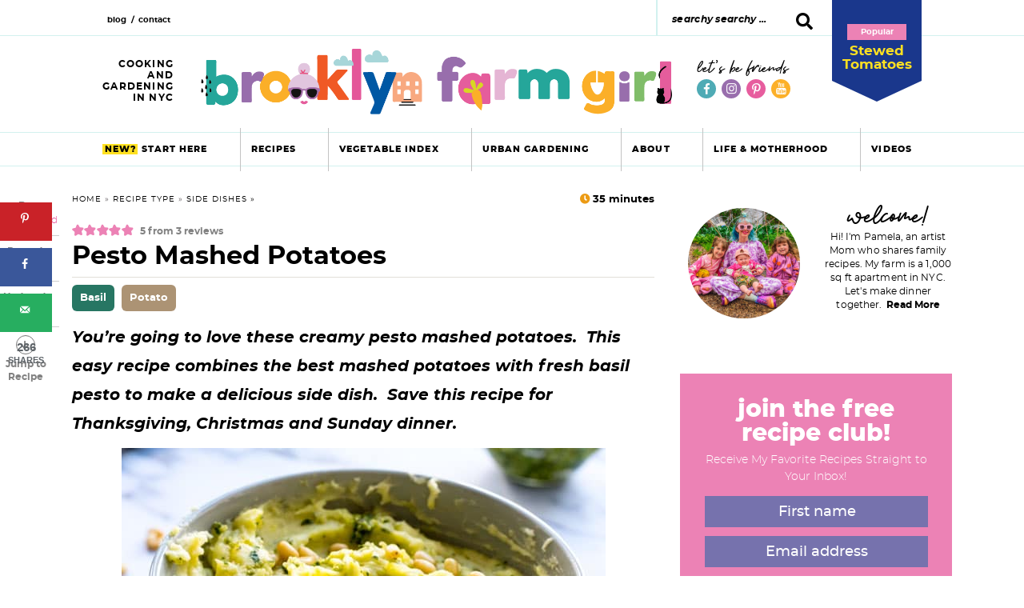

--- FILE ---
content_type: text/html; charset=UTF-8
request_url: https://brooklynfarmgirl.com/pesto-mashed-potatoes/
body_size: 70401
content:
<!DOCTYPE html>
<html lang="en-US">
<head ><meta charset="UTF-8" /><script>if(navigator.userAgent.match(/MSIE|Internet Explorer/i)||navigator.userAgent.match(/Trident\/7\..*?rv:11/i)){var href=document.location.href;if(!href.match(/[?&]nowprocket/)){if(href.indexOf("?")==-1){if(href.indexOf("#")==-1){document.location.href=href+"?nowprocket=1"}else{document.location.href=href.replace("#","?nowprocket=1#")}}else{if(href.indexOf("#")==-1){document.location.href=href+"&nowprocket=1"}else{document.location.href=href.replace("#","&nowprocket=1#")}}}}</script><script>(()=>{class RocketLazyLoadScripts{constructor(){this.v="2.0.4",this.userEvents=["keydown","keyup","mousedown","mouseup","mousemove","mouseover","mouseout","touchmove","touchstart","touchend","touchcancel","wheel","click","dblclick","input"],this.attributeEvents=["onblur","onclick","oncontextmenu","ondblclick","onfocus","onmousedown","onmouseenter","onmouseleave","onmousemove","onmouseout","onmouseover","onmouseup","onmousewheel","onscroll","onsubmit"]}async t(){this.i(),this.o(),/iP(ad|hone)/.test(navigator.userAgent)&&this.h(),this.u(),this.l(this),this.m(),this.k(this),this.p(this),this._(),await Promise.all([this.R(),this.L()]),this.lastBreath=Date.now(),this.S(this),this.P(),this.D(),this.O(),this.M(),await this.C(this.delayedScripts.normal),await this.C(this.delayedScripts.defer),await this.C(this.delayedScripts.async),await this.T(),await this.F(),await this.j(),await this.A(),window.dispatchEvent(new Event("rocket-allScriptsLoaded")),this.everythingLoaded=!0,this.lastTouchEnd&&await new Promise(t=>setTimeout(t,500-Date.now()+this.lastTouchEnd)),this.I(),this.H(),this.U(),this.W()}i(){this.CSPIssue=sessionStorage.getItem("rocketCSPIssue"),document.addEventListener("securitypolicyviolation",t=>{this.CSPIssue||"script-src-elem"!==t.violatedDirective||"data"!==t.blockedURI||(this.CSPIssue=!0,sessionStorage.setItem("rocketCSPIssue",!0))},{isRocket:!0})}o(){window.addEventListener("pageshow",t=>{this.persisted=t.persisted,this.realWindowLoadedFired=!0},{isRocket:!0}),window.addEventListener("pagehide",()=>{this.onFirstUserAction=null},{isRocket:!0})}h(){let t;function e(e){t=e}window.addEventListener("touchstart",e,{isRocket:!0}),window.addEventListener("touchend",function i(o){o.changedTouches[0]&&t.changedTouches[0]&&Math.abs(o.changedTouches[0].pageX-t.changedTouches[0].pageX)<10&&Math.abs(o.changedTouches[0].pageY-t.changedTouches[0].pageY)<10&&o.timeStamp-t.timeStamp<200&&(window.removeEventListener("touchstart",e,{isRocket:!0}),window.removeEventListener("touchend",i,{isRocket:!0}),"INPUT"===o.target.tagName&&"text"===o.target.type||(o.target.dispatchEvent(new TouchEvent("touchend",{target:o.target,bubbles:!0})),o.target.dispatchEvent(new MouseEvent("mouseover",{target:o.target,bubbles:!0})),o.target.dispatchEvent(new PointerEvent("click",{target:o.target,bubbles:!0,cancelable:!0,detail:1,clientX:o.changedTouches[0].clientX,clientY:o.changedTouches[0].clientY})),event.preventDefault()))},{isRocket:!0})}q(t){this.userActionTriggered||("mousemove"!==t.type||this.firstMousemoveIgnored?"keyup"===t.type||"mouseover"===t.type||"mouseout"===t.type||(this.userActionTriggered=!0,this.onFirstUserAction&&this.onFirstUserAction()):this.firstMousemoveIgnored=!0),"click"===t.type&&t.preventDefault(),t.stopPropagation(),t.stopImmediatePropagation(),"touchstart"===this.lastEvent&&"touchend"===t.type&&(this.lastTouchEnd=Date.now()),"click"===t.type&&(this.lastTouchEnd=0),this.lastEvent=t.type,t.composedPath&&t.composedPath()[0].getRootNode()instanceof ShadowRoot&&(t.rocketTarget=t.composedPath()[0]),this.savedUserEvents.push(t)}u(){this.savedUserEvents=[],this.userEventHandler=this.q.bind(this),this.userEvents.forEach(t=>window.addEventListener(t,this.userEventHandler,{passive:!1,isRocket:!0})),document.addEventListener("visibilitychange",this.userEventHandler,{isRocket:!0})}U(){this.userEvents.forEach(t=>window.removeEventListener(t,this.userEventHandler,{passive:!1,isRocket:!0})),document.removeEventListener("visibilitychange",this.userEventHandler,{isRocket:!0}),this.savedUserEvents.forEach(t=>{(t.rocketTarget||t.target).dispatchEvent(new window[t.constructor.name](t.type,t))})}m(){const t="return false",e=Array.from(this.attributeEvents,t=>"data-rocket-"+t),i="["+this.attributeEvents.join("],[")+"]",o="[data-rocket-"+this.attributeEvents.join("],[data-rocket-")+"]",s=(e,i,o)=>{o&&o!==t&&(e.setAttribute("data-rocket-"+i,o),e["rocket"+i]=new Function("event",o),e.setAttribute(i,t))};new MutationObserver(t=>{for(const n of t)"attributes"===n.type&&(n.attributeName.startsWith("data-rocket-")||this.everythingLoaded?n.attributeName.startsWith("data-rocket-")&&this.everythingLoaded&&this.N(n.target,n.attributeName.substring(12)):s(n.target,n.attributeName,n.target.getAttribute(n.attributeName))),"childList"===n.type&&n.addedNodes.forEach(t=>{if(t.nodeType===Node.ELEMENT_NODE)if(this.everythingLoaded)for(const i of[t,...t.querySelectorAll(o)])for(const t of i.getAttributeNames())e.includes(t)&&this.N(i,t.substring(12));else for(const e of[t,...t.querySelectorAll(i)])for(const t of e.getAttributeNames())this.attributeEvents.includes(t)&&s(e,t,e.getAttribute(t))})}).observe(document,{subtree:!0,childList:!0,attributeFilter:[...this.attributeEvents,...e]})}I(){this.attributeEvents.forEach(t=>{document.querySelectorAll("[data-rocket-"+t+"]").forEach(e=>{this.N(e,t)})})}N(t,e){const i=t.getAttribute("data-rocket-"+e);i&&(t.setAttribute(e,i),t.removeAttribute("data-rocket-"+e))}k(t){Object.defineProperty(HTMLElement.prototype,"onclick",{get(){return this.rocketonclick||null},set(e){this.rocketonclick=e,this.setAttribute(t.everythingLoaded?"onclick":"data-rocket-onclick","this.rocketonclick(event)")}})}S(t){function e(e,i){let o=e[i];e[i]=null,Object.defineProperty(e,i,{get:()=>o,set(s){t.everythingLoaded?o=s:e["rocket"+i]=o=s}})}e(document,"onreadystatechange"),e(window,"onload"),e(window,"onpageshow");try{Object.defineProperty(document,"readyState",{get:()=>t.rocketReadyState,set(e){t.rocketReadyState=e},configurable:!0}),document.readyState="loading"}catch(t){console.log("WPRocket DJE readyState conflict, bypassing")}}l(t){this.originalAddEventListener=EventTarget.prototype.addEventListener,this.originalRemoveEventListener=EventTarget.prototype.removeEventListener,this.savedEventListeners=[],EventTarget.prototype.addEventListener=function(e,i,o){o&&o.isRocket||!t.B(e,this)&&!t.userEvents.includes(e)||t.B(e,this)&&!t.userActionTriggered||e.startsWith("rocket-")||t.everythingLoaded?t.originalAddEventListener.call(this,e,i,o):(t.savedEventListeners.push({target:this,remove:!1,type:e,func:i,options:o}),"mouseenter"!==e&&"mouseleave"!==e||t.originalAddEventListener.call(this,e,t.savedUserEvents.push,o))},EventTarget.prototype.removeEventListener=function(e,i,o){o&&o.isRocket||!t.B(e,this)&&!t.userEvents.includes(e)||t.B(e,this)&&!t.userActionTriggered||e.startsWith("rocket-")||t.everythingLoaded?t.originalRemoveEventListener.call(this,e,i,o):t.savedEventListeners.push({target:this,remove:!0,type:e,func:i,options:o})}}J(t,e){this.savedEventListeners=this.savedEventListeners.filter(i=>{let o=i.type,s=i.target||window;return e!==o||t!==s||(this.B(o,s)&&(i.type="rocket-"+o),this.$(i),!1)})}H(){EventTarget.prototype.addEventListener=this.originalAddEventListener,EventTarget.prototype.removeEventListener=this.originalRemoveEventListener,this.savedEventListeners.forEach(t=>this.$(t))}$(t){t.remove?this.originalRemoveEventListener.call(t.target,t.type,t.func,t.options):this.originalAddEventListener.call(t.target,t.type,t.func,t.options)}p(t){let e;function i(e){return t.everythingLoaded?e:e.split(" ").map(t=>"load"===t||t.startsWith("load.")?"rocket-jquery-load":t).join(" ")}function o(o){function s(e){const s=o.fn[e];o.fn[e]=o.fn.init.prototype[e]=function(){return this[0]===window&&t.userActionTriggered&&("string"==typeof arguments[0]||arguments[0]instanceof String?arguments[0]=i(arguments[0]):"object"==typeof arguments[0]&&Object.keys(arguments[0]).forEach(t=>{const e=arguments[0][t];delete arguments[0][t],arguments[0][i(t)]=e})),s.apply(this,arguments),this}}if(o&&o.fn&&!t.allJQueries.includes(o)){const e={DOMContentLoaded:[],"rocket-DOMContentLoaded":[]};for(const t in e)document.addEventListener(t,()=>{e[t].forEach(t=>t())},{isRocket:!0});o.fn.ready=o.fn.init.prototype.ready=function(i){function s(){parseInt(o.fn.jquery)>2?setTimeout(()=>i.bind(document)(o)):i.bind(document)(o)}return"function"==typeof i&&(t.realDomReadyFired?!t.userActionTriggered||t.fauxDomReadyFired?s():e["rocket-DOMContentLoaded"].push(s):e.DOMContentLoaded.push(s)),o([])},s("on"),s("one"),s("off"),t.allJQueries.push(o)}e=o}t.allJQueries=[],o(window.jQuery),Object.defineProperty(window,"jQuery",{get:()=>e,set(t){o(t)}})}P(){const t=new Map;document.write=document.writeln=function(e){const i=document.currentScript,o=document.createRange(),s=i.parentElement;let n=t.get(i);void 0===n&&(n=i.nextSibling,t.set(i,n));const c=document.createDocumentFragment();o.setStart(c,0),c.appendChild(o.createContextualFragment(e)),s.insertBefore(c,n)}}async R(){return new Promise(t=>{this.userActionTriggered?t():this.onFirstUserAction=t})}async L(){return new Promise(t=>{document.addEventListener("DOMContentLoaded",()=>{this.realDomReadyFired=!0,t()},{isRocket:!0})})}async j(){return this.realWindowLoadedFired?Promise.resolve():new Promise(t=>{window.addEventListener("load",t,{isRocket:!0})})}M(){this.pendingScripts=[];this.scriptsMutationObserver=new MutationObserver(t=>{for(const e of t)e.addedNodes.forEach(t=>{"SCRIPT"!==t.tagName||t.noModule||t.isWPRocket||this.pendingScripts.push({script:t,promise:new Promise(e=>{const i=()=>{const i=this.pendingScripts.findIndex(e=>e.script===t);i>=0&&this.pendingScripts.splice(i,1),e()};t.addEventListener("load",i,{isRocket:!0}),t.addEventListener("error",i,{isRocket:!0}),setTimeout(i,1e3)})})})}),this.scriptsMutationObserver.observe(document,{childList:!0,subtree:!0})}async F(){await this.X(),this.pendingScripts.length?(await this.pendingScripts[0].promise,await this.F()):this.scriptsMutationObserver.disconnect()}D(){this.delayedScripts={normal:[],async:[],defer:[]},document.querySelectorAll("script[type$=rocketlazyloadscript]").forEach(t=>{t.hasAttribute("data-rocket-src")?t.hasAttribute("async")&&!1!==t.async?this.delayedScripts.async.push(t):t.hasAttribute("defer")&&!1!==t.defer||"module"===t.getAttribute("data-rocket-type")?this.delayedScripts.defer.push(t):this.delayedScripts.normal.push(t):this.delayedScripts.normal.push(t)})}async _(){await this.L();let t=[];document.querySelectorAll("script[type$=rocketlazyloadscript][data-rocket-src]").forEach(e=>{let i=e.getAttribute("data-rocket-src");if(i&&!i.startsWith("data:")){i.startsWith("//")&&(i=location.protocol+i);try{const o=new URL(i).origin;o!==location.origin&&t.push({src:o,crossOrigin:e.crossOrigin||"module"===e.getAttribute("data-rocket-type")})}catch(t){}}}),t=[...new Map(t.map(t=>[JSON.stringify(t),t])).values()],this.Y(t,"preconnect")}async G(t){if(await this.K(),!0!==t.noModule||!("noModule"in HTMLScriptElement.prototype))return new Promise(e=>{let i;function o(){(i||t).setAttribute("data-rocket-status","executed"),e()}try{if(navigator.userAgent.includes("Firefox/")||""===navigator.vendor||this.CSPIssue)i=document.createElement("script"),[...t.attributes].forEach(t=>{let e=t.nodeName;"type"!==e&&("data-rocket-type"===e&&(e="type"),"data-rocket-src"===e&&(e="src"),i.setAttribute(e,t.nodeValue))}),t.text&&(i.text=t.text),t.nonce&&(i.nonce=t.nonce),i.hasAttribute("src")?(i.addEventListener("load",o,{isRocket:!0}),i.addEventListener("error",()=>{i.setAttribute("data-rocket-status","failed-network"),e()},{isRocket:!0}),setTimeout(()=>{i.isConnected||e()},1)):(i.text=t.text,o()),i.isWPRocket=!0,t.parentNode.replaceChild(i,t);else{const i=t.getAttribute("data-rocket-type"),s=t.getAttribute("data-rocket-src");i?(t.type=i,t.removeAttribute("data-rocket-type")):t.removeAttribute("type"),t.addEventListener("load",o,{isRocket:!0}),t.addEventListener("error",i=>{this.CSPIssue&&i.target.src.startsWith("data:")?(console.log("WPRocket: CSP fallback activated"),t.removeAttribute("src"),this.G(t).then(e)):(t.setAttribute("data-rocket-status","failed-network"),e())},{isRocket:!0}),s?(t.fetchPriority="high",t.removeAttribute("data-rocket-src"),t.src=s):t.src="data:text/javascript;base64,"+window.btoa(unescape(encodeURIComponent(t.text)))}}catch(i){t.setAttribute("data-rocket-status","failed-transform"),e()}});t.setAttribute("data-rocket-status","skipped")}async C(t){const e=t.shift();return e?(e.isConnected&&await this.G(e),this.C(t)):Promise.resolve()}O(){this.Y([...this.delayedScripts.normal,...this.delayedScripts.defer,...this.delayedScripts.async],"preload")}Y(t,e){this.trash=this.trash||[];let i=!0;var o=document.createDocumentFragment();t.forEach(t=>{const s=t.getAttribute&&t.getAttribute("data-rocket-src")||t.src;if(s&&!s.startsWith("data:")){const n=document.createElement("link");n.href=s,n.rel=e,"preconnect"!==e&&(n.as="script",n.fetchPriority=i?"high":"low"),t.getAttribute&&"module"===t.getAttribute("data-rocket-type")&&(n.crossOrigin=!0),t.crossOrigin&&(n.crossOrigin=t.crossOrigin),t.integrity&&(n.integrity=t.integrity),t.nonce&&(n.nonce=t.nonce),o.appendChild(n),this.trash.push(n),i=!1}}),document.head.appendChild(o)}W(){this.trash.forEach(t=>t.remove())}async T(){try{document.readyState="interactive"}catch(t){}this.fauxDomReadyFired=!0;try{await this.K(),this.J(document,"readystatechange"),document.dispatchEvent(new Event("rocket-readystatechange")),await this.K(),document.rocketonreadystatechange&&document.rocketonreadystatechange(),await this.K(),this.J(document,"DOMContentLoaded"),document.dispatchEvent(new Event("rocket-DOMContentLoaded")),await this.K(),this.J(window,"DOMContentLoaded"),window.dispatchEvent(new Event("rocket-DOMContentLoaded"))}catch(t){console.error(t)}}async A(){try{document.readyState="complete"}catch(t){}try{await this.K(),this.J(document,"readystatechange"),document.dispatchEvent(new Event("rocket-readystatechange")),await this.K(),document.rocketonreadystatechange&&document.rocketonreadystatechange(),await this.K(),this.J(window,"load"),window.dispatchEvent(new Event("rocket-load")),await this.K(),window.rocketonload&&window.rocketonload(),await this.K(),this.allJQueries.forEach(t=>t(window).trigger("rocket-jquery-load")),await this.K(),this.J(window,"pageshow");const t=new Event("rocket-pageshow");t.persisted=this.persisted,window.dispatchEvent(t),await this.K(),window.rocketonpageshow&&window.rocketonpageshow({persisted:this.persisted})}catch(t){console.error(t)}}async K(){Date.now()-this.lastBreath>45&&(await this.X(),this.lastBreath=Date.now())}async X(){return document.hidden?new Promise(t=>setTimeout(t)):new Promise(t=>requestAnimationFrame(t))}B(t,e){return e===document&&"readystatechange"===t||(e===document&&"DOMContentLoaded"===t||(e===window&&"DOMContentLoaded"===t||(e===window&&"load"===t||e===window&&"pageshow"===t)))}static run(){(new RocketLazyLoadScripts).t()}}RocketLazyLoadScripts.run()})();</script>

<meta name="viewport" content="width=device-width, initial-scale=1" />
<meta name='robots' content='index, follow, max-image-preview:large, max-snippet:-1, max-video-preview:-1' />
	<style></style>
	
	<!-- This site is optimized with the Yoast SEO plugin v26.8 - https://yoast.com/product/yoast-seo-wordpress/ -->
	<title>Pesto Mashed Potatoes - Brooklyn Farm Girl</title>
<style id="wpr-usedcss">img:is([sizes=auto i],[sizes^="auto," i]){contain-intrinsic-size:3000px 1500px}.fluid-width-video-wrapper{width:100%;position:relative;padding:0}.fluid-width-video-wrapper embed,.fluid-width-video-wrapper iframe,.fluid-width-video-wrapper object{position:absolute;top:0;left:0;width:100%;height:100%}:root{--comment-rating-star-color:#343434}.wprm-comment-ratings-container svg .wprm-star-full{fill:var(--comment-rating-star-color)}.wprm-comment-ratings-container svg .wprm-star-empty{stroke:var(--comment-rating-star-color)}body:not(:hover) fieldset.wprm-comment-ratings-container:focus-within span{outline:#4d90fe solid 1px}.comment-form-wprm-rating{margin-bottom:20px;margin-top:5px;text-align:left}.comment-form-wprm-rating .wprm-rating-stars{display:inline-block;vertical-align:middle}fieldset.wprm-comment-ratings-container{background:0 0;border:0;display:inline-block;margin:0;padding:0;position:relative}fieldset.wprm-comment-ratings-container legend{left:0;opacity:0;position:absolute}fieldset.wprm-comment-ratings-container br{display:none}fieldset.wprm-comment-ratings-container input[type=radio]{border:0;cursor:pointer;float:left;height:16px;margin:0!important;min-height:0;min-width:0;opacity:0;padding:0!important;width:16px}fieldset.wprm-comment-ratings-container input[type=radio]:first-child{margin-left:-16px}fieldset.wprm-comment-ratings-container span{font-size:0;height:16px;left:0;opacity:0;pointer-events:none;position:absolute;top:0;width:80px}fieldset.wprm-comment-ratings-container span svg{height:100%!important;width:100%!important}fieldset.wprm-comment-ratings-container input:checked+span,fieldset.wprm-comment-ratings-container input:hover+span{opacity:1}fieldset.wprm-comment-ratings-container input:hover+span~span{display:none}.rtl .comment-form-wprm-rating{text-align:right}.rtl fieldset.wprm-comment-ratings-container span{left:inherit;right:0}.rtl fieldset.wprm-comment-ratings-container span svg{transform:scaleX(-1)}:root{--wprm-popup-font-size:16px;--wprm-popup-background:#fff;--wprm-popup-title:#000;--wprm-popup-content:#444;--wprm-popup-button-background:#5a822b;--wprm-popup-button-text:#fff}.wprm-popup-modal{display:none}.wprm-popup-modal.is-open{display:block}.wprm-popup-modal__overlay{align-items:center;background:rgba(0,0,0,.6);bottom:0;display:flex;justify-content:center;left:0;position:fixed;right:0;top:0;z-index:2147483646}.wprm-popup-modal__container{background-color:var(--wprm-popup-background);border-radius:4px;box-sizing:border-box;font-size:var(--wprm-popup-font-size);max-height:100vh;max-width:100%;overflow-y:auto;padding:30px}.wprm-popup-modal__header{align-items:center;display:flex;justify-content:space-between;margin-bottom:10px}.wprm-popup-modal__title{box-sizing:border-box;color:var(--wprm-popup-title);font-size:1.2em;font-weight:600;line-height:1.25;margin-bottom:0;margin-top:0}.wprm-popup-modal__header .wprm-popup-modal__close{background:0 0;border:0;cursor:pointer;width:18px}.wprm-popup-modal__header .wprm-popup-modal__close:before{color:var(--wprm-popup-title);content:"✕";font-size:var(--wprm-popup-font-size)}.wprm-popup-modal__content{color:var(--wprm-popup-content);line-height:1.5}.wprm-popup-modal__content p{font-size:1em;line-height:1.5}.wprm-popup-modal__footer{margin-top:20px}.wprm-popup-modal__btn{-webkit-appearance:button;background-color:var(--wprm-popup-button-background);border-radius:.25em;border-style:none;border-width:0;color:var(--wprm-popup-button-text);cursor:pointer;font-size:1em;line-height:1.15;margin:0;overflow:visible;padding:.5em 1em;text-transform:none;will-change:transform;-moz-osx-font-smoothing:grayscale;-webkit-backface-visibility:hidden;backface-visibility:hidden;-webkit-transform:translateZ(0);transform:translateZ(0);transition:-webkit-transform .25s ease-out;transition:transform .25s ease-out;transition:transform .25s ease-out,-webkit-transform .25s ease-out}.wprm-popup-modal__btn:focus,.wprm-popup-modal__btn:hover{-webkit-transform:scale(1.05);transform:scale(1.05)}@keyframes wprmPopupModalFadeIn{0%{opacity:0}to{opacity:1}}@keyframes wprmPopupModalFadeOut{0%{opacity:1}to{opacity:0}}@keyframes wprmPopupModalSlideIn{0%{transform:translateY(15%)}to{transform:translateY(0)}}@keyframes wprmPopupModalSlideOut{0%{transform:translateY(0)}to{transform:translateY(-10%)}}.wprm-popup-modal[aria-hidden=false] .wprm-popup-modal__overlay{animation:.3s cubic-bezier(0,0,.2,1) wprmPopupModalFadeIn}.wprm-popup-modal[aria-hidden=false] .wprm-popup-modal__container{animation:.3s cubic-bezier(0,0,.2,1) wprmPopupModalSlideIn}.wprm-popup-modal[aria-hidden=true] .wprm-popup-modal__overlay{animation:.3s cubic-bezier(0,0,.2,1) wprmPopupModalFadeOut}.wprm-popup-modal[aria-hidden=true] .wprm-popup-modal__container{animation:.3s cubic-bezier(0,0,.2,1) wprmPopupModalSlideOut}.wprm-popup-modal .wprm-popup-modal__container,.wprm-popup-modal .wprm-popup-modal__overlay{will-change:transform}.tippy-box[data-animation=fade][data-state=hidden]{opacity:0}[data-tippy-root]{max-width:calc(100vw - 10px)}.tippy-box{background-color:#333;border-radius:4px;color:#fff;font-size:14px;line-height:1.4;outline:0;position:relative;transition-property:transform,visibility,opacity;white-space:normal}.tippy-box[data-placement^=top]>.tippy-arrow{bottom:0}.tippy-box[data-placement^=top]>.tippy-arrow:before{border-top-color:initial;border-width:8px 8px 0;bottom:-7px;left:0;transform-origin:center top}.tippy-box[data-placement^=bottom]>.tippy-arrow{top:0}.tippy-box[data-placement^=bottom]>.tippy-arrow:before{border-bottom-color:initial;border-width:0 8px 8px;left:0;top:-7px;transform-origin:center bottom}.tippy-box[data-placement^=left]>.tippy-arrow{right:0}.tippy-box[data-placement^=left]>.tippy-arrow:before{border-left-color:initial;border-width:8px 0 8px 8px;right:-7px;transform-origin:center left}.tippy-box[data-placement^=right]>.tippy-arrow{left:0}.tippy-box[data-placement^=right]>.tippy-arrow:before{border-right-color:initial;border-width:8px 8px 8px 0;left:-7px;transform-origin:center right}.tippy-box[data-inertia][data-state=visible]{transition-timing-function:cubic-bezier(.54,1.5,.38,1.11)}.tippy-arrow{color:#333;height:16px;width:16px}.tippy-arrow:before{border-color:transparent;border-style:solid;content:"";position:absolute}.tippy-content{padding:5px 9px;position:relative;z-index:1}.tippy-box[data-theme=wprm] .tippy-content p:first-child{margin-top:0}.tippy-box[data-theme=wprm] .tippy-content p:last-child{margin-bottom:0}.tippy-box[data-theme~=wprm-variable]{background-color:var(--wprm-tippy-background)}.tippy-box[data-theme~=wprm-variable][data-placement^=top]>.tippy-arrow:before{border-top-color:var(--wprm-tippy-background)}.tippy-box[data-theme~=wprm-variable][data-placement^=bottom]>.tippy-arrow:before{border-bottom-color:var(--wprm-tippy-background)}.tippy-box[data-theme~=wprm-variable][data-placement^=left]>.tippy-arrow:before{border-left-color:var(--wprm-tippy-background)}.tippy-box[data-theme~=wprm-variable][data-placement^=right]>.tippy-arrow:before{border-right-color:var(--wprm-tippy-background)}.wprm-rating-star svg{display:inline;height:16px;margin:0;vertical-align:middle;width:16px}.wprm-loader{animation:1s ease-in-out infinite wprmSpin;-webkit-animation:1s ease-in-out infinite wprmSpin;border:2px solid hsla(0,0%,78%,.3);border-radius:50%;border-top-color:#444;display:inline-block;height:10px;width:10px}@keyframes wprmSpin{to{-webkit-transform:rotate(1turn)}}@-webkit-keyframes wprmSpin{to{-webkit-transform:rotate(1turn)}}.wprm-recipe-container{outline:0}.wprm-recipe{overflow:hidden;zoom:1;clear:both;text-align:left}.wprm-recipe *{box-sizing:border-box}.wprm-recipe ol,.wprm-recipe ul{-webkit-margin-before:0;-webkit-margin-after:0;-webkit-padding-start:0;margin:0;padding:0}.wprm-recipe li{font-size:1em;margin:0 0 0 32px;padding:0}.wprm-recipe p{font-size:1em;margin:0;padding:0}.wprm-recipe li,.wprm-recipe li.wprm-recipe-instruction{list-style-position:outside}.wprm-recipe li:before{display:none}.wprm-recipe h1,.wprm-recipe h2,.wprm-recipe h3,.wprm-recipe h4,.wprm-recipe h5,.wprm-recipe h6{clear:none;font-variant:normal;letter-spacing:normal;margin:0;padding:0;text-transform:none}.wprm-recipe a.wprm-recipe-link,.wprm-recipe a.wprm-recipe-link:hover{-webkit-box-shadow:none;-moz-box-shadow:none;box-shadow:none}body:not(.wprm-print) .wprm-recipe p:first-letter{color:inherit;font-family:inherit;font-size:inherit;line-height:inherit;margin:inherit;padding:inherit}.rtl .wprm-recipe{text-align:right}.rtl .wprm-recipe li{margin:0 32px 0 0}.wprm-screen-reader-text{border:0;clip:rect(1px,1px,1px,1px);clip-path:inset(50%);height:1px;margin:-1px;overflow:hidden;padding:0;position:absolute!important;width:1px;word-wrap:normal!important}.wprm-call-to-action.wprm-call-to-action-simple{align-items:center;display:flex;gap:20px;justify-content:center;margin-top:10px;padding:5px 10px}.wprm-call-to-action.wprm-call-to-action-simple .wprm-call-to-action-icon{font-size:2.2em;margin:5px 0}.wprm-call-to-action.wprm-call-to-action-simple .wprm-call-to-action-icon svg{margin-top:0}.wprm-call-to-action.wprm-call-to-action-simple .wprm-call-to-action-text-container{margin:5px 0}.wprm-call-to-action.wprm-call-to-action-simple .wprm-call-to-action-text-container .wprm-call-to-action-header{display:block;font-size:1.3em;font-weight:700}@media (max-width:450px){.wprm-call-to-action.wprm-call-to-action-simple{flex-wrap:wrap}.wprm-call-to-action.wprm-call-to-action-simple .wprm-call-to-action-text-container{text-align:center}}.wprm-recipe-block-container-inline{display:inline-block;margin-right:1.2em}.rtl .wprm-recipe-block-container-inline{margin-left:1.2em;margin-right:0}.wprm-recipe-details-container-inline{--wprm-meta-container-separator-color:#aaa}.wprm-recipe-details-container-inline .wprm-recipe-block-container-inline{display:inline-block;margin-right:1.2em}.rtl .wprm-recipe-details-container-inline .wprm-recipe-block-container-inline{margin-left:1.2em;margin-right:0}.wprm-recipe-block-container-separate{display:block}.wprm-recipe-details-container-inline{display:inline}.wprm-recipe-details-unit{font-size:.8em}@media only screen and (max-width:600px){.wprm-recipe-details-unit{font-size:1em}}.wprm-expandable-container,.wprm-expandable-container-separated{--wprm-expandable-text-color:#333;--wprm-expandable-button-color:#fff;--wprm-expandable-border-color:#333;--wprm-expandable-border-radius:0px;--wprm-expandable-vertical-padding:5px;--wprm-expandable-horizontal-padding:5px}.wprm-expandable-container a.wprm-expandable-button,.wprm-expandable-container button.wprm-expandable-button,.wprm-expandable-container-separated a.wprm-expandable-button,.wprm-expandable-container-separated button.wprm-expandable-button{color:var(--wprm-expandable-text-color)}.wprm-expandable-container button.wprm-expandable-button,.wprm-expandable-container-separated button.wprm-expandable-button{background-color:var(--wprm-expandable-button-color);border-color:var(--wprm-expandable-border-color);border-radius:var(--wprm-expandable-border-radius);padding:var(--wprm-expandable-vertical-padding) var(--wprm-expandable-horizontal-padding)}.wprm-expandable-container-separated.wprm-expandable-expanded .wprm-expandable-button-show,.wprm-expandable-container.wprm-expandable-expanded .wprm-expandable-button-show{display:none}.wprm-expandable-separated-content-collapsed{display:none!important}.wprm-block-text-normal{font-style:normal;font-weight:400;text-transform:none}.wprm-block-text-bold{font-weight:700!important}.wprm-align-left{text-align:left}.wprm-recipe-header .wprm-recipe-icon:not(.wprm-collapsible-icon){margin-right:10px}.wprm-recipe-icon svg{display:inline;height:1.3em;margin-top:-.15em;overflow:visible;vertical-align:middle;width:1.3em}.wprm-recipe-image img{display:block;margin:0 auto}.wprm-recipe-image .dpsp-pin-it-wrapper{margin:0 auto}.wprm-recipe-image picture{border:none!important}.wprm-recipe-ingredients-container .wprm-recipe-ingredient-group-name{margin-top:.8em!important}.wprm-recipe-ingredients-container.wprm-recipe-images-before .wprm-recipe-ingredient-image{margin-right:10px}.wprm-recipe-ingredients-container .wprm-recipe-ingredient-image{flex-shrink:0}.wprm-recipe-ingredients-container .wprm-recipe-ingredient-image img{vertical-align:middle}.wprm-recipe-ingredients-container .wprm-recipe-ingredient-notes-faded{opacity:.7}.wprm-recipe-shop-instacart-loading{cursor:wait;opacity:.5}.wprm-recipe-shop-instacart{align-items:center;border:1px solid #003d29;border-radius:23px;cursor:pointer;display:inline-flex;font-family:Instacart,system-ui,-apple-system,BlinkMacSystemFont,'Segoe UI',Roboto,Oxygen,Ubuntu,Cantarell,'Open Sans','Helvetica Neue',sans-serif;font-size:14px;height:46px;padding:0 18px}.wprm-recipe-shop-instacart>img{height:22px!important;margin:0!important;padding:0!important;width:auto!important}.wprm-recipe-shop-instacart>span{margin-left:10px}.wprm-recipe-instructions-container .wprm-recipe-instruction-text{font-size:1em}.wprm-recipe-instructions-container .wprm-recipe-instruction-media{margin:5px 0 15px;max-width:100%}.wprm-recipe-link{cursor:pointer;text-decoration:none}.wprm-nutrition-label-container-simple .wprm-nutrition-label-text-nutrition-unit{font-size:.85em}.wprm-recipe-rating{white-space:nowrap}.wprm-recipe-rating svg{height:1.1em;margin-top:-.15em!important;margin:0;vertical-align:middle;width:1.1em}.wprm-recipe-rating.wprm-recipe-rating-inline{align-items:center;display:inline-flex}.wprm-recipe-rating.wprm-recipe-rating-inline .wprm-recipe-rating-details{display:inline-block;margin-left:10px}.wprm-recipe-rating .wprm-recipe-rating-details{font-size:.8em}.wprm-recipe-header+.wprm-recipe-video{margin-top:10px}:where(.wp-block-button__link){border-radius:9999px;box-shadow:none;padding:calc(.667em + 2px) calc(1.333em + 2px);text-decoration:none}:root :where(.wp-block-button .wp-block-button__link.is-style-outline),:root :where(.wp-block-button.is-style-outline>.wp-block-button__link){border:2px solid;padding:.667em 1.333em}:root :where(.wp-block-button .wp-block-button__link.is-style-outline:not(.has-text-color)),:root :where(.wp-block-button.is-style-outline>.wp-block-button__link:not(.has-text-color)){color:currentColor}:root :where(.wp-block-button .wp-block-button__link.is-style-outline:not(.has-background)),:root :where(.wp-block-button.is-style-outline>.wp-block-button__link:not(.has-background)){background-color:initial;background-image:none}:where(.wp-block-calendar table:not(.has-background) th){background:#ddd}:where(.wp-block-columns){margin-bottom:1.75em}:where(.wp-block-columns.has-background){padding:1.25em 2.375em}:where(.wp-block-post-comments input[type=submit]){border:none}:where(.wp-block-cover-image:not(.has-text-color)),:where(.wp-block-cover:not(.has-text-color)){color:#fff}:where(.wp-block-cover-image.is-light:not(.has-text-color)),:where(.wp-block-cover.is-light:not(.has-text-color)){color:#000}:root :where(.wp-block-cover h1:not(.has-text-color)),:root :where(.wp-block-cover h2:not(.has-text-color)),:root :where(.wp-block-cover h3:not(.has-text-color)),:root :where(.wp-block-cover h4:not(.has-text-color)),:root :where(.wp-block-cover h5:not(.has-text-color)),:root :where(.wp-block-cover h6:not(.has-text-color)),:root :where(.wp-block-cover p:not(.has-text-color)){color:inherit}.wp-block-embed{overflow-wrap:break-word}.wp-block-embed :where(figcaption){margin-bottom:1em;margin-top:.5em}.wp-block-embed iframe{max-width:100%}.wp-block-embed__wrapper{position:relative}:where(.wp-block-file){margin-bottom:1.5em}:where(.wp-block-file__button){border-radius:2em;display:inline-block;padding:.5em 1em}:where(.wp-block-file__button):is(a):active,:where(.wp-block-file__button):is(a):focus,:where(.wp-block-file__button):is(a):hover,:where(.wp-block-file__button):is(a):visited{box-shadow:none;color:#fff;opacity:.85;text-decoration:none}:where(.wp-block-group.wp-block-group-is-layout-constrained){position:relative}.wp-block-image>a,.wp-block-image>figure>a{display:inline-block}.wp-block-image img{box-sizing:border-box;height:auto;max-width:100%;vertical-align:bottom}@media not (prefers-reduced-motion){.wp-block-image img.hide{visibility:hidden}.wp-block-image img.show{animation:.4s show-content-image}}.wp-block-image[style*=border-radius] img,.wp-block-image[style*=border-radius]>a{border-radius:inherit}.wp-block-image.aligncenter{text-align:center}.wp-block-image .aligncenter,.wp-block-image.aligncenter{display:table}.wp-block-image .aligncenter>figcaption,.wp-block-image.aligncenter>figcaption{caption-side:bottom;display:table-caption}.wp-block-image .aligncenter{margin-left:auto;margin-right:auto}.wp-block-image :where(figcaption){margin-bottom:1em;margin-top:.5em}:root :where(.wp-block-image.is-style-rounded img,.wp-block-image .is-style-rounded img){border-radius:9999px}.wp-block-image figure{margin:0}@keyframes show-content-image{0%{visibility:hidden}99%{visibility:hidden}to{visibility:visible}}:where(.wp-block-latest-comments:not([style*=line-height] .wp-block-latest-comments__comment)){line-height:1.1}:where(.wp-block-latest-comments:not([style*=line-height] .wp-block-latest-comments__comment-excerpt p)){line-height:1.8}:root :where(.wp-block-latest-posts.is-grid){padding:0}:root :where(.wp-block-latest-posts.wp-block-latest-posts__list){padding-left:0}ol,ul{box-sizing:border-box}:root :where(.wp-block-list.has-background){padding:1.25em 2.375em}:where(.wp-block-navigation.has-background .wp-block-navigation-item a:not(.wp-element-button)),:where(.wp-block-navigation.has-background .wp-block-navigation-submenu a:not(.wp-element-button)){padding:.5em 1em}:where(.wp-block-navigation .wp-block-navigation__submenu-container .wp-block-navigation-item a:not(.wp-element-button)),:where(.wp-block-navigation .wp-block-navigation__submenu-container .wp-block-navigation-submenu a:not(.wp-element-button)),:where(.wp-block-navigation .wp-block-navigation__submenu-container .wp-block-navigation-submenu button.wp-block-navigation-item__content),:where(.wp-block-navigation .wp-block-navigation__submenu-container .wp-block-pages-list__item button.wp-block-navigation-item__content){padding:.5em 1em}:root :where(p.has-background){padding:1.25em 2.375em}:where(p.has-text-color:not(.has-link-color)) a{color:inherit}:where(.wp-block-post-comments-form) input:not([type=submit]),:where(.wp-block-post-comments-form) textarea{border:1px solid #949494;font-family:inherit;font-size:1em}:where(.wp-block-post-comments-form) input:where(:not([type=submit]):not([type=checkbox])),:where(.wp-block-post-comments-form) textarea{padding:calc(.667em + 2px)}:where(.wp-block-post-excerpt){box-sizing:border-box;margin-bottom:var(--wp--style--block-gap);margin-top:var(--wp--style--block-gap)}:where(.wp-block-preformatted.has-background){padding:1.25em 2.375em}:where(.wp-block-search__button){border:1px solid #ccc;padding:6px 10px}:where(.wp-block-search__input){font-family:inherit;font-size:inherit;font-style:inherit;font-weight:inherit;letter-spacing:inherit;line-height:inherit;text-transform:inherit}:where(.wp-block-search__button-inside .wp-block-search__inside-wrapper){border:1px solid #949494;box-sizing:border-box;padding:4px}:where(.wp-block-search__button-inside .wp-block-search__inside-wrapper) .wp-block-search__input{border:none;border-radius:0;padding:0 4px}:where(.wp-block-search__button-inside .wp-block-search__inside-wrapper) .wp-block-search__input:focus{outline:0}:where(.wp-block-search__button-inside .wp-block-search__inside-wrapper) :where(.wp-block-search__button){padding:4px 8px}:root :where(.wp-block-separator.is-style-dots){height:auto;line-height:1;text-align:center}:root :where(.wp-block-separator.is-style-dots):before{color:currentColor;content:"···";font-family:serif;font-size:1.5em;letter-spacing:2em;padding-left:2em}:root :where(.wp-block-site-logo.is-style-rounded){border-radius:9999px}:where(.wp-block-social-links:not(.is-style-logos-only)) .wp-social-link{background-color:#f0f0f0;color:#444}:where(.wp-block-social-links:not(.is-style-logos-only)) .wp-social-link-amazon{background-color:#f90;color:#fff}:where(.wp-block-social-links:not(.is-style-logos-only)) .wp-social-link-bandcamp{background-color:#1ea0c3;color:#fff}:where(.wp-block-social-links:not(.is-style-logos-only)) .wp-social-link-behance{background-color:#0757fe;color:#fff}:where(.wp-block-social-links:not(.is-style-logos-only)) .wp-social-link-bluesky{background-color:#0a7aff;color:#fff}:where(.wp-block-social-links:not(.is-style-logos-only)) .wp-social-link-codepen{background-color:#1e1f26;color:#fff}:where(.wp-block-social-links:not(.is-style-logos-only)) .wp-social-link-deviantart{background-color:#02e49b;color:#fff}:where(.wp-block-social-links:not(.is-style-logos-only)) .wp-social-link-discord{background-color:#5865f2;color:#fff}:where(.wp-block-social-links:not(.is-style-logos-only)) .wp-social-link-dribbble{background-color:#e94c89;color:#fff}:where(.wp-block-social-links:not(.is-style-logos-only)) .wp-social-link-dropbox{background-color:#4280ff;color:#fff}:where(.wp-block-social-links:not(.is-style-logos-only)) .wp-social-link-etsy{background-color:#f45800;color:#fff}:where(.wp-block-social-links:not(.is-style-logos-only)) .wp-social-link-facebook{background-color:#0866ff;color:#fff}:where(.wp-block-social-links:not(.is-style-logos-only)) .wp-social-link-fivehundredpx{background-color:#000;color:#fff}:where(.wp-block-social-links:not(.is-style-logos-only)) .wp-social-link-flickr{background-color:#0461dd;color:#fff}:where(.wp-block-social-links:not(.is-style-logos-only)) .wp-social-link-foursquare{background-color:#e65678;color:#fff}:where(.wp-block-social-links:not(.is-style-logos-only)) .wp-social-link-github{background-color:#24292d;color:#fff}:where(.wp-block-social-links:not(.is-style-logos-only)) .wp-social-link-goodreads{background-color:#eceadd;color:#382110}:where(.wp-block-social-links:not(.is-style-logos-only)) .wp-social-link-google{background-color:#ea4434;color:#fff}:where(.wp-block-social-links:not(.is-style-logos-only)) .wp-social-link-gravatar{background-color:#1d4fc4;color:#fff}:where(.wp-block-social-links:not(.is-style-logos-only)) .wp-social-link-instagram{background-color:#f00075;color:#fff}:where(.wp-block-social-links:not(.is-style-logos-only)) .wp-social-link-lastfm{background-color:#e21b24;color:#fff}:where(.wp-block-social-links:not(.is-style-logos-only)) .wp-social-link-linkedin{background-color:#0d66c2;color:#fff}:where(.wp-block-social-links:not(.is-style-logos-only)) .wp-social-link-mastodon{background-color:#3288d4;color:#fff}:where(.wp-block-social-links:not(.is-style-logos-only)) .wp-social-link-medium{background-color:#000;color:#fff}:where(.wp-block-social-links:not(.is-style-logos-only)) .wp-social-link-meetup{background-color:#f6405f;color:#fff}:where(.wp-block-social-links:not(.is-style-logos-only)) .wp-social-link-patreon{background-color:#000;color:#fff}:where(.wp-block-social-links:not(.is-style-logos-only)) .wp-social-link-pinterest{background-color:#e60122;color:#fff}:where(.wp-block-social-links:not(.is-style-logos-only)) .wp-social-link-pocket{background-color:#ef4155;color:#fff}:where(.wp-block-social-links:not(.is-style-logos-only)) .wp-social-link-reddit{background-color:#ff4500;color:#fff}:where(.wp-block-social-links:not(.is-style-logos-only)) .wp-social-link-skype{background-color:#0478d7;color:#fff}:where(.wp-block-social-links:not(.is-style-logos-only)) .wp-social-link-snapchat{background-color:#fefc00;color:#fff;stroke:#000}:where(.wp-block-social-links:not(.is-style-logos-only)) .wp-social-link-soundcloud{background-color:#ff5600;color:#fff}:where(.wp-block-social-links:not(.is-style-logos-only)) .wp-social-link-spotify{background-color:#1bd760;color:#fff}:where(.wp-block-social-links:not(.is-style-logos-only)) .wp-social-link-telegram{background-color:#2aabee;color:#fff}:where(.wp-block-social-links:not(.is-style-logos-only)) .wp-social-link-threads{background-color:#000;color:#fff}:where(.wp-block-social-links:not(.is-style-logos-only)) .wp-social-link-tiktok{background-color:#000;color:#fff}:where(.wp-block-social-links:not(.is-style-logos-only)) .wp-social-link-tumblr{background-color:#011835;color:#fff}:where(.wp-block-social-links:not(.is-style-logos-only)) .wp-social-link-twitch{background-color:#6440a4;color:#fff}:where(.wp-block-social-links:not(.is-style-logos-only)) .wp-social-link-twitter{background-color:#1da1f2;color:#fff}:where(.wp-block-social-links:not(.is-style-logos-only)) .wp-social-link-vimeo{background-color:#1eb7ea;color:#fff}:where(.wp-block-social-links:not(.is-style-logos-only)) .wp-social-link-vk{background-color:#4680c2;color:#fff}:where(.wp-block-social-links:not(.is-style-logos-only)) .wp-social-link-wordpress{background-color:#3499cd;color:#fff}:where(.wp-block-social-links:not(.is-style-logos-only)) .wp-social-link-whatsapp{background-color:#25d366;color:#fff}:where(.wp-block-social-links:not(.is-style-logos-only)) .wp-social-link-x{background-color:#000;color:#fff}:where(.wp-block-social-links:not(.is-style-logos-only)) .wp-social-link-yelp{background-color:#d32422;color:#fff}:where(.wp-block-social-links:not(.is-style-logos-only)) .wp-social-link-youtube{background-color:red;color:#fff}:where(.wp-block-social-links.is-style-logos-only) .wp-social-link{background:0 0}:where(.wp-block-social-links.is-style-logos-only) .wp-social-link svg{height:1.25em;width:1.25em}:where(.wp-block-social-links.is-style-logos-only) .wp-social-link-amazon{color:#f90}:where(.wp-block-social-links.is-style-logos-only) .wp-social-link-bandcamp{color:#1ea0c3}:where(.wp-block-social-links.is-style-logos-only) .wp-social-link-behance{color:#0757fe}:where(.wp-block-social-links.is-style-logos-only) .wp-social-link-bluesky{color:#0a7aff}:where(.wp-block-social-links.is-style-logos-only) .wp-social-link-codepen{color:#1e1f26}:where(.wp-block-social-links.is-style-logos-only) .wp-social-link-deviantart{color:#02e49b}:where(.wp-block-social-links.is-style-logos-only) .wp-social-link-discord{color:#5865f2}:where(.wp-block-social-links.is-style-logos-only) .wp-social-link-dribbble{color:#e94c89}:where(.wp-block-social-links.is-style-logos-only) .wp-social-link-dropbox{color:#4280ff}:where(.wp-block-social-links.is-style-logos-only) .wp-social-link-etsy{color:#f45800}:where(.wp-block-social-links.is-style-logos-only) .wp-social-link-facebook{color:#0866ff}:where(.wp-block-social-links.is-style-logos-only) .wp-social-link-fivehundredpx{color:#000}:where(.wp-block-social-links.is-style-logos-only) .wp-social-link-flickr{color:#0461dd}:where(.wp-block-social-links.is-style-logos-only) .wp-social-link-foursquare{color:#e65678}:where(.wp-block-social-links.is-style-logos-only) .wp-social-link-github{color:#24292d}:where(.wp-block-social-links.is-style-logos-only) .wp-social-link-goodreads{color:#382110}:where(.wp-block-social-links.is-style-logos-only) .wp-social-link-google{color:#ea4434}:where(.wp-block-social-links.is-style-logos-only) .wp-social-link-gravatar{color:#1d4fc4}:where(.wp-block-social-links.is-style-logos-only) .wp-social-link-instagram{color:#f00075}:where(.wp-block-social-links.is-style-logos-only) .wp-social-link-lastfm{color:#e21b24}:where(.wp-block-social-links.is-style-logos-only) .wp-social-link-linkedin{color:#0d66c2}:where(.wp-block-social-links.is-style-logos-only) .wp-social-link-mastodon{color:#3288d4}:where(.wp-block-social-links.is-style-logos-only) .wp-social-link-medium{color:#000}:where(.wp-block-social-links.is-style-logos-only) .wp-social-link-meetup{color:#f6405f}:where(.wp-block-social-links.is-style-logos-only) .wp-social-link-patreon{color:#000}:where(.wp-block-social-links.is-style-logos-only) .wp-social-link-pinterest{color:#e60122}:where(.wp-block-social-links.is-style-logos-only) .wp-social-link-pocket{color:#ef4155}:where(.wp-block-social-links.is-style-logos-only) .wp-social-link-reddit{color:#ff4500}:where(.wp-block-social-links.is-style-logos-only) .wp-social-link-skype{color:#0478d7}:where(.wp-block-social-links.is-style-logos-only) .wp-social-link-snapchat{color:#fff;stroke:#000}:where(.wp-block-social-links.is-style-logos-only) .wp-social-link-soundcloud{color:#ff5600}:where(.wp-block-social-links.is-style-logos-only) .wp-social-link-spotify{color:#1bd760}:where(.wp-block-social-links.is-style-logos-only) .wp-social-link-telegram{color:#2aabee}:where(.wp-block-social-links.is-style-logos-only) .wp-social-link-threads{color:#000}:where(.wp-block-social-links.is-style-logos-only) .wp-social-link-tiktok{color:#000}:where(.wp-block-social-links.is-style-logos-only) .wp-social-link-tumblr{color:#011835}:where(.wp-block-social-links.is-style-logos-only) .wp-social-link-twitch{color:#6440a4}:where(.wp-block-social-links.is-style-logos-only) .wp-social-link-twitter{color:#1da1f2}:where(.wp-block-social-links.is-style-logos-only) .wp-social-link-vimeo{color:#1eb7ea}:where(.wp-block-social-links.is-style-logos-only) .wp-social-link-vk{color:#4680c2}:where(.wp-block-social-links.is-style-logos-only) .wp-social-link-whatsapp{color:#25d366}:where(.wp-block-social-links.is-style-logos-only) .wp-social-link-wordpress{color:#3499cd}:where(.wp-block-social-links.is-style-logos-only) .wp-social-link-x{color:#000}:where(.wp-block-social-links.is-style-logos-only) .wp-social-link-yelp{color:#d32422}:where(.wp-block-social-links.is-style-logos-only) .wp-social-link-youtube{color:red}:root :where(.wp-block-social-links .wp-social-link a){padding:.25em}:root :where(.wp-block-social-links.is-style-logos-only .wp-social-link a){padding:0}:root :where(.wp-block-social-links.is-style-pill-shape .wp-social-link a){padding-left:.6666666667em;padding-right:.6666666667em}:root :where(.wp-block-tag-cloud.is-style-outline){display:flex;flex-wrap:wrap;gap:1ch}:root :where(.wp-block-tag-cloud.is-style-outline a){border:1px solid;font-size:unset!important;margin-right:0;padding:1ch 2ch;text-decoration:none!important}:root :where(.wp-block-table-of-contents){box-sizing:border-box}:where(.wp-block-term-description){box-sizing:border-box;margin-bottom:var(--wp--style--block-gap);margin-top:var(--wp--style--block-gap)}:where(pre.wp-block-verse){font-family:inherit}.entry-content{counter-reset:footnotes}:root{--wp--preset--font-size--normal:16px;--wp--preset--font-size--huge:42px}.aligncenter{clear:both}.screen-reader-text{border:0;clip-path:inset(50%);height:1px;margin:-1px;overflow:hidden;padding:0;position:absolute;width:1px;word-wrap:normal!important}.screen-reader-text:focus{background-color:#ddd;clip-path:none;color:#444;display:block;font-size:1em;height:auto;left:5px;line-height:normal;padding:15px 23px 14px;text-decoration:none;top:5px;width:auto;z-index:100000}html :where(.has-border-color){border-style:solid}html :where([style*=border-top-color]){border-top-style:solid}html :where([style*=border-right-color]){border-right-style:solid}html :where([style*=border-bottom-color]){border-bottom-style:solid}html :where([style*=border-left-color]){border-left-style:solid}html :where([style*=border-width]){border-style:solid}html :where([style*=border-top-width]){border-top-style:solid}html :where([style*=border-right-width]){border-right-style:solid}html :where([style*=border-bottom-width]){border-bottom-style:solid}html :where([style*=border-left-width]){border-left-style:solid}html :where(img[class*=wp-image-]){height:auto;max-width:100%}:where(figure){margin:0 0 1em}html :where(.is-position-sticky){--wp-admin--admin-bar--position-offset:var(--wp-admin--admin-bar--height,0px)}@media screen and (max-width:600px){html :where(.is-position-sticky){--wp-admin--admin-bar--position-offset:0px}}:root{--wp--preset--aspect-ratio--square:1;--wp--preset--aspect-ratio--4-3:4/3;--wp--preset--aspect-ratio--3-4:3/4;--wp--preset--aspect-ratio--3-2:3/2;--wp--preset--aspect-ratio--2-3:2/3;--wp--preset--aspect-ratio--16-9:16/9;--wp--preset--aspect-ratio--9-16:9/16;--wp--preset--color--black:#000;--wp--preset--color--cyan-bluish-gray:#abb8c3;--wp--preset--color--white:#fff;--wp--preset--color--pale-pink:#f78da7;--wp--preset--color--vivid-red:#cf2e2e;--wp--preset--color--luminous-vivid-orange:#ff6900;--wp--preset--color--luminous-vivid-amber:#fcb900;--wp--preset--color--light-green-cyan:#7bdcb5;--wp--preset--color--vivid-green-cyan:#00d084;--wp--preset--color--pale-cyan-blue:#8ed1fc;--wp--preset--color--vivid-cyan-blue:#0693e3;--wp--preset--color--vivid-purple:#9b51e0;--wp--preset--color--charcoal:#3d3d3d;--wp--preset--color--teal:#102a34;--wp--preset--color--pink:#e75d9e;--wp--preset--color--olive:#4e605f;--wp--preset--color--khaki:#94a197;--wp--preset--color--tan:#f5f2f0;--wp--preset--gradient--vivid-cyan-blue-to-vivid-purple:linear-gradient(135deg,rgba(6, 147, 227, 1) 0%,rgb(155, 81, 224) 100%);--wp--preset--gradient--light-green-cyan-to-vivid-green-cyan:linear-gradient(135deg,rgb(122, 220, 180) 0%,rgb(0, 208, 130) 100%);--wp--preset--gradient--luminous-vivid-amber-to-luminous-vivid-orange:linear-gradient(135deg,rgba(252, 185, 0, 1) 0%,rgba(255, 105, 0, 1) 100%);--wp--preset--gradient--luminous-vivid-orange-to-vivid-red:linear-gradient(135deg,rgba(255, 105, 0, 1) 0%,rgb(207, 46, 46) 100%);--wp--preset--gradient--very-light-gray-to-cyan-bluish-gray:linear-gradient(135deg,rgb(238, 238, 238) 0%,rgb(169, 184, 195) 100%);--wp--preset--gradient--cool-to-warm-spectrum:linear-gradient(135deg,rgb(74, 234, 220) 0%,rgb(151, 120, 209) 20%,rgb(207, 42, 186) 40%,rgb(238, 44, 130) 60%,rgb(251, 105, 98) 80%,rgb(254, 248, 76) 100%);--wp--preset--gradient--blush-light-purple:linear-gradient(135deg,rgb(255, 206, 236) 0%,rgb(152, 150, 240) 100%);--wp--preset--gradient--blush-bordeaux:linear-gradient(135deg,rgb(254, 205, 165) 0%,rgb(254, 45, 45) 50%,rgb(107, 0, 62) 100%);--wp--preset--gradient--luminous-dusk:linear-gradient(135deg,rgb(255, 203, 112) 0%,rgb(199, 81, 192) 50%,rgb(65, 88, 208) 100%);--wp--preset--gradient--pale-ocean:linear-gradient(135deg,rgb(255, 245, 203) 0%,rgb(182, 227, 212) 50%,rgb(51, 167, 181) 100%);--wp--preset--gradient--electric-grass:linear-gradient(135deg,rgb(202, 248, 128) 0%,rgb(113, 206, 126) 100%);--wp--preset--gradient--midnight:linear-gradient(135deg,rgb(2, 3, 129) 0%,rgb(40, 116, 252) 100%);--wp--preset--font-size--small:18px;--wp--preset--font-size--medium:20px;--wp--preset--font-size--large:26px;--wp--preset--font-size--x-large:42px;--wp--preset--font-size--tiny:15px;--wp--preset--font-size--normal:20px;--wp--preset--font-size--huge:28px;--wp--preset--spacing--20:0.44rem;--wp--preset--spacing--30:0.67rem;--wp--preset--spacing--40:1rem;--wp--preset--spacing--50:1.5rem;--wp--preset--spacing--60:2.25rem;--wp--preset--spacing--70:3.38rem;--wp--preset--spacing--80:5.06rem;--wp--preset--shadow--natural:6px 6px 9px rgba(0, 0, 0, .2);--wp--preset--shadow--deep:12px 12px 50px rgba(0, 0, 0, .4);--wp--preset--shadow--sharp:6px 6px 0px rgba(0, 0, 0, .2);--wp--preset--shadow--outlined:6px 6px 0px -3px rgba(255, 255, 255, 1),6px 6px rgba(0, 0, 0, 1);--wp--preset--shadow--crisp:6px 6px 0px rgba(0, 0, 0, 1)}:where(.is-layout-flex){gap:.5em}:where(.is-layout-grid){gap:.5em}:where(.wp-block-post-template.is-layout-flex){gap:1.25em}:where(.wp-block-post-template.is-layout-grid){gap:1.25em}:where(.wp-block-columns.is-layout-flex){gap:2em}:where(.wp-block-columns.is-layout-grid){gap:2em}:root :where(.wp-block-pullquote){font-size:1.5em;line-height:1.6}#wprm-timer-container{align-items:center;background-color:#000;bottom:0;color:#fff;display:flex;font-family:monospace,sans-serif;font-size:24px;height:50px;left:0;line-height:50px;position:fixed;right:0;z-index:16777271}#wprm-timer-container .wprm-timer-icon{cursor:pointer;padding:0 10px}#wprm-timer-container .wprm-timer-icon svg{display:table-cell;height:24px;vertical-align:middle;width:24px}#wprm-timer-container span{flex-shrink:0}#wprm-timer-container span#wprm-timer-bar-container{flex:1;padding:0 10px 0 15px}#wprm-timer-container span#wprm-timer-bar-container #wprm-timer-bar{border:3px solid #fff;display:block;height:24px;width:100%}#wprm-timer-container span#wprm-timer-bar-container #wprm-timer-bar #wprm-timer-bar-elapsed{background-color:#fff;border:0;display:block;height:100%;width:0}#wprm-timer-container.wprm-timer-finished{animation:1s linear infinite wprmtimerblink}@keyframes wprmtimerblink{50%{opacity:.5}}.wprm-user-rating.wprm-user-rating-allowed .wprm-rating-star{cursor:pointer}.wprm-popup-modal-user-rating .wprm-popup-modal__container{max-width:500px;width:95%}.wprm-popup-modal-user-rating #wprm-user-ratings-modal-message{display:none}.wprm-popup-modal-user-rating .wprm-user-ratings-modal-recipe-name{margin:5px auto;max-width:350px;text-align:center}.wprm-popup-modal-user-rating .wprm-user-ratings-modal-stars-container{margin-bottom:5px;text-align:center}.wprm-popup-modal-user-rating .wprm-user-rating-modal-comment-suggestions-container{display:none}.wprm-popup-modal-user-rating .wprm-user-rating-modal-comment-suggestions-container .wprm-user-rating-modal-comment-suggestion{border:1px dashed var(--wprm-popup-button-background);border-radius:5px;cursor:pointer;font-size:.8em;font-weight:700;margin:5px;padding:5px 10px}.wprm-popup-modal-user-rating .wprm-user-rating-modal-comment-suggestions-container .wprm-user-rating-modal-comment-suggestion:hover{border-style:solid}.wprm-popup-modal-user-rating input,.wprm-popup-modal-user-rating textarea{box-sizing:border-box}.wprm-popup-modal-user-rating textarea{border:1px solid #cecece;border-radius:4px;display:block;font-family:inherit;font-size:.9em;line-height:1.5;margin:0;min-height:75px;padding:10px;resize:vertical;width:100%}.wprm-popup-modal-user-rating textarea:focus::placeholder{color:transparent}.wprm-popup-modal-user-rating .wprm-user-rating-modal-field{align-items:center;display:flex;margin-top:10px}.wprm-popup-modal-user-rating .wprm-user-rating-modal-field label{margin-right:10px;min-width:70px;width:auto}.wprm-popup-modal-user-rating .wprm-user-rating-modal-field input{border:1px solid #cecece;border-radius:4px;display:block;flex:1;font-size:.9em;line-height:1.5;margin:0;padding:5px 10px;width:100%}.wprm-popup-modal-user-rating.wprm-user-rating-modal-logged-in .wprm-user-rating-modal-comment-meta{display:none}.wprm-popup-modal-user-rating button{margin-right:5px}.wprm-popup-modal-user-rating button:disabled,.wprm-popup-modal-user-rating button[disabled]{cursor:not-allowed;opacity:.5}.wprm-popup-modal-user-rating #wprm-user-rating-modal-errors{color:#8b0000;display:inline-block;font-size:.8em}.wprm-popup-modal-user-rating #wprm-user-rating-modal-errors div,.wprm-popup-modal-user-rating #wprm-user-rating-modal-waiting{display:none}fieldset.wprm-user-ratings-modal-stars{background:0 0;border:0;display:inline-block;margin:0;padding:0;position:relative}fieldset.wprm-user-ratings-modal-stars legend{left:0;opacity:0;position:absolute}fieldset.wprm-user-ratings-modal-stars br{display:none}fieldset.wprm-user-ratings-modal-stars input[type=radio]{border:0;cursor:pointer;float:left;height:16px;margin:0!important;min-height:0;min-width:0;opacity:0;padding:0!important;width:16px}fieldset.wprm-user-ratings-modal-stars input[type=radio]:first-child{margin-left:-16px}fieldset.wprm-user-ratings-modal-stars span{font-size:0;height:16px;left:0;opacity:0;pointer-events:none;position:absolute;top:0;width:80px}fieldset.wprm-user-ratings-modal-stars span svg{height:100%!important;width:100%!important}fieldset.wprm-user-ratings-modal-stars input:checked+span,fieldset.wprm-user-ratings-modal-stars input:hover+span{opacity:1}fieldset.wprm-user-ratings-modal-stars input:hover+span~span{display:none}.wprm-user-rating-summary{align-items:center;display:flex}.wprm-user-rating-summary .wprm-user-rating-summary-stars{margin-right:10px}.wprm-user-rating-summary .wprm-user-rating-summary-details{margin-top:2px}.wprm-popup-modal-user-rating-summary .wprm-popup-modal-user-rating-summary-error{display:none}.wprm-popup-modal-user-rating-summary .wprm-popup-modal-user-rating-summary-ratings{max-height:500px;overflow-y:scroll}.rtl fieldset.wprm-user-ratings-modal-stars span{left:inherit;right:0}.rtl fieldset.wprm-user-ratings-modal-stars span svg{transform:scaleX(-1)}@supports(-webkit-touch-callout:none){.wprm-popup-modal-user-rating .wprm-user-rating-modal-field input,.wprm-popup-modal-user-rating textarea{font-size:16px}}.wprm-recipe-advanced-servings-container{align-items:center;display:flex;flex-wrap:wrap;margin:5px 0}.wprm-recipe-advanced-servings-container .wprm-recipe-advanced-servings-input-unit{margin-left:3px}.wprm-recipe-advanced-servings-container .wprm-recipe-advanced-servings-input-shape{margin-left:5px}.wprm-recipe-equipment-container,.wprm-recipe-ingredients-container,.wprm-recipe-instructions-container{counter-reset:wprm-advanced-list-counter}:root{--wprm-list-checkbox-size:18px;--wprm-list-checkbox-left-position:0px;--wprm-list-checkbox-top-position:0px;--wprm-list-checkbox-background:#fff;--wprm-list-checkbox-borderwidth:1px;--wprm-list-checkbox-border-style:solid;--wprm-list-checkbox-border-color:inherit;--wprm-list-checkbox-border-radius:0px;--wprm-list-checkbox-check-width:2px;--wprm-list-checkbox-check-color:inherit}.wprm-checkbox-container{margin-left:-16px}.rtl .wprm-checkbox-container{margin-left:0;margin-right:-16px}.wprm-checkbox-container input[type=checkbox]{margin:0!important;opacity:0;width:16px!important}.wprm-checkbox-container label.wprm-checkbox-label{display:inline!important;left:0;margin:0!important;padding-left:26px;position:relative}.wprm-checkbox-container label:after,.wprm-checkbox-container label:before{content:"";display:inline-block;position:absolute}.rtl .wprm-checkbox-container label:after{right:calc(var(--wprm-list-checkbox-left-position) + var(--wprm-list-checkbox-size)/ 4)}.wprm-checkbox-container label:before{background-color:var(--wprm-list-checkbox-background);border-color:var(--wprm-list-checkbox-border-color);border-radius:var(--wprm-list-checkbox-border-radius);border-style:var(--wprm-list-checkbox-border-style);border-width:var(--wprm-list-checkbox-borderwidth);height:var(--wprm-list-checkbox-size);left:var(--wprm-list-checkbox-left-position);top:var(--wprm-list-checkbox-top-position);width:var(--wprm-list-checkbox-size)}.wprm-checkbox-container label:after{border-bottom:var(--wprm-list-checkbox-check-width) solid;border-left:var(--wprm-list-checkbox-check-width) solid;border-color:var(--wprm-list-checkbox-check-color);height:calc(var(--wprm-list-checkbox-size)/4);left:calc(var(--wprm-list-checkbox-left-position) + var(--wprm-list-checkbox-size)/ 4);top:calc(var(--wprm-list-checkbox-top-position) + var(--wprm-list-checkbox-size)/ 4);transform:rotate(-45deg);width:calc(var(--wprm-list-checkbox-size)/2)}.wprm-checkbox-container input[type=checkbox]+label:after{content:none}.wprm-checkbox-container input[type=checkbox]:checked+label:after{content:""}.wprm-checkbox-container input[type=checkbox]:focus+label:before{outline:#3b99fc auto 5px}.wprm-recipe-equipment li,.wprm-recipe-ingredients li,.wprm-recipe-instructions li{position:relative}.wprm-recipe-equipment li .wprm-checkbox-container,.wprm-recipe-ingredients li .wprm-checkbox-container,.wprm-recipe-instructions li .wprm-checkbox-container{display:inline-block;left:-32px;line-height:.9em;position:absolute;top:.25em}.wprm-recipe-equipment li.wprm-checkbox-is-checked,.wprm-recipe-ingredients li.wprm-checkbox-is-checked,.wprm-recipe-instructions li.wprm-checkbox-is-checked{text-decoration:line-through}.rtl .wprm-recipe-equipment li .wprm-checkbox-container,.rtl .wprm-recipe-ingredients li .wprm-checkbox-container,.rtl .wprm-recipe-instructions li .wprm-checkbox-container{left:inherit;right:-32px}.wprm-list-checkbox-container:before{display:none!important}.wprm-list-checkbox-container.wprm-list-checkbox-checked{text-decoration:line-through}.wprm-list-checkbox-container .wprm-list-checkbox:hover{cursor:pointer}.no-js .wprm-private-notes-container,.no-js .wprm-recipe-private-notes-header{display:none}.wprm-private-notes-container:not(.wprm-private-notes-container-disabled){cursor:pointer}.wprm-private-notes-container .wprm-private-notes-user{display:none}.wprm-private-notes-container.wprm-private-notes-has-notes .wprm-private-notes-user{display:block}.wprm-private-notes-container.wprm-private-notes-editing .wprm-private-notes-user{display:none}.wprm-private-notes-container .wprm-private-notes-user{white-space:pre-wrap}.wprm-print .wprm-private-notes-container{cursor:default}.wprm-print .wprm-private-notes-container .wprm-private-notes-user{display:block!important}input[type=number].wprm-recipe-servings{display:inline;margin:0;padding:5px;width:60px}.wprm-recipe-servings-text-buttons-container{display:inline-flex}.wprm-recipe-servings-text-buttons-container input[type=text].wprm-recipe-servings{border-radius:0!important;display:inline;margin:0;outline:0;padding:0;text-align:center;vertical-align:top;width:40px}.wprm-recipe-servings-text-buttons-container .wprm-recipe-servings-change,.wprm-recipe-servings-text-buttons-container input[type=text].wprm-recipe-servings{border:1px solid #333;font-size:16px;height:30px;user-select:none}.wprm-recipe-servings-text-buttons-container .wprm-recipe-servings-change{background:#333;border-radius:3px;color:#fff;cursor:pointer;display:inline-block;line-height:26px;text-align:center;width:20px}.wprm-recipe-servings-text-buttons-container .wprm-recipe-servings-change:active{font-weight:700}.wprm-recipe-servings-text-buttons-container .wprm-recipe-servings-change.wprm-recipe-servings-decrement{border-bottom-right-radius:0!important;border-right:none;border-top-right-radius:0!important}.wprm-recipe-servings-text-buttons-container .wprm-recipe-servings-change.wprm-recipe-servings-increment{border-bottom-left-radius:0!important;border-left:none;border-top-left-radius:0!important}.wprm-recipe-servings-container .tippy-box{padding:5px 10px}input[type=range].wprm-recipe-servings-slider{-webkit-appearance:none;background:0 0;border:0;margin:0;min-width:150px;width:100%}input[type=range].wprm-recipe-servings-slider:focus{outline:0}input[type=range].wprm-recipe-servings-slider::-webkit-slider-runnable-track{background:#aaa;border:.5px solid #010101;border-radius:1.3px;box-shadow:.5px .5px 1px #000,0 0 .5px #0d0d0d;cursor:pointer;height:9.2px;width:100%}input[type=range].wprm-recipe-servings-slider::-webkit-slider-thumb{-webkit-appearance:none;background:#fff;border:.7px solid #000;border-radius:3px;box-shadow:1px 1px 1px #000,0 0 1px #0d0d0d;cursor:pointer;height:22px;margin-top:-6.9px;width:10px}input[type=range].wprm-recipe-servings-slider:focus::-webkit-slider-runnable-track{background:#bcbcbc}input[type=range].wprm-recipe-servings-slider::-moz-range-track{background:#aaa;border:.5px solid #010101;border-radius:1.3px;box-shadow:.5px .5px 1px #000,0 0 .5px #0d0d0d;cursor:pointer;height:9.2px;width:100%}input[type=range].wprm-recipe-servings-slider::-moz-range-thumb{background:#fff;border:.7px solid #000;border-radius:3px;box-shadow:1px 1px 1px #000,0 0 1px #0d0d0d;cursor:pointer;height:22px;width:10px}input[type=range].wprm-recipe-servings-slider::-ms-track{background:0 0;border-color:transparent;color:transparent;cursor:pointer;height:9.2px;width:100%}input[type=range].wprm-recipe-servings-slider::-ms-fill-lower{background:#989898;border:.5px solid #010101;border-radius:2.6px;box-shadow:.5px .5px 1px #000,0 0 .5px #0d0d0d}input[type=range].wprm-recipe-servings-slider::-ms-fill-upper{background:#aaa;border:.5px solid #010101;border-radius:2.6px;box-shadow:.5px .5px 1px #000,0 0 .5px #0d0d0d}input[type=range].wprm-recipe-servings-slider::-ms-thumb{background:#fff;border:.7px solid #000;border-radius:3px;box-shadow:1px 1px 1px #000,0 0 1px #0d0d0d;cursor:pointer;height:22px;height:9.2px;width:10px}input[type=range].wprm-recipe-servings-slider:focus::-ms-fill-lower{background:#aaa}input[type=range].wprm-recipe-servings-slider:focus::-ms-fill-upper{background:#bcbcbc}.wprm-recipe-share-options-popup-container{display:none!important}button,hr,input{overflow:visible}progress,sub,sup{vertical-align:baseline}[type=checkbox],[type=radio],legend{box-sizing:border-box;padding:0}html{line-height:1.15;-webkit-text-size-adjust:100%}body{margin:0}h1{font-size:2em;margin:.67em 0}hr{box-sizing:content-box;height:0}code,kbd,pre,samp{font-family:monospace,monospace;font-size:1em}a{background-color:transparent}abbr[title]{border-bottom:none;text-decoration:underline;text-decoration:underline dotted}strong{font-weight:bolder}small{font-size:80%}sub,sup{font-size:75%;line-height:0;position:relative}sub{bottom:-.25em}sup{top:-.5em}img{border-style:none}button,input,optgroup,select,textarea{font-family:inherit;font-size:100%;line-height:1.15;margin:0}button,select{text-transform:none}[type=button],[type=reset],[type=submit],button{-webkit-appearance:button}[type=button]::-moz-focus-inner,[type=reset]::-moz-focus-inner,[type=submit]::-moz-focus-inner,button::-moz-focus-inner{border-style:none;padding:0}[type=button]:-moz-focusring,[type=reset]:-moz-focusring,[type=submit]:-moz-focusring,button:-moz-focusring{outline:ButtonText dotted 1px}fieldset{padding:.35em .75em .625em}legend{color:inherit;display:table;max-width:100%;white-space:normal}textarea{overflow:auto}[type=number]::-webkit-inner-spin-button,[type=number]::-webkit-outer-spin-button{height:auto}[type=search]{-webkit-appearance:textfield;outline-offset:-2px}[type=search]::-webkit-search-decoration{-webkit-appearance:none}::-webkit-file-upload-button{-webkit-appearance:button;font:inherit}details{display:block}summary{display:list-item}[hidden],template{display:none}.entry-content::before,.entry::before,.nav-primary::before,.site-container::before,.site-footer::before,.site-header::before,.site-inner::before,.wrap::before{display:table;content:' '}.entry-content::after,.entry::after,.nav-primary::after,.site-container::after,.site-footer::after,.site-header::after,.site-inner::after,.wrap::after{display:table;clear:both;content:' '}html,input[type=search]{-webkit-box-sizing:border-box;-moz-box-sizing:border-box;box-sizing:border-box}*,::after,::before{box-sizing:inherit}.screen-reader-shortcut,.screen-reader-text,.screen-reader-text span{position:absolute!important;overflow:hidden;clip:rect(0,0,0,0);width:1px;height:1px;border:0;overflow:hidden}.screen-reader-shortcut:focus,.screen-reader-text:focus{clip:auto!important;height:auto;width:auto;display:block;font-size:1em;font-weight:700;padding:15px 23px 14px;color:#000;background:#fff;z-index:100000;text-decoration:none;box-shadow:0 0 2px 2px #eee}.more-link{position:relative}.genesis-skip-link{margin:0}.genesis-skip-link li{width:0;height:0;list-style:none}#wpadminbar{position:fixed!important}html{overflow-x:hidden}.nav-visible{overflow:hidden}body{font-weight:400;margin:0;-ms-word-wrap:break-word;word-wrap:break-word;word-break:break-word;-webkit-font-smoothing:antialiased}.wp-block-image,address,p{margin:12px 0;padding:0}strong{font-weight:600}blockquote,cite,em{font-style:italic}cite,small{font-size:12px}ol,ul{margin-bottom:20px;margin-left:30px;padding:0}ol ol,ol ul,ul ol,ul ul{margin-bottom:0}a{-webkit-transition:.4s;transition:.4s;text-decoration:none;color:#000}@media screen and (min-width:1024px){.nav-visible{overflow:auto}a:hover{opacity:.8}a img{-webkit-transition:.4s;transition:.4s;will-change:opacity}a:hover img{opacity:.8}}embed,iframe,img,object,video{max-width:100%}figure{margin:0}pre{font-family:monospace;white-space:pre-wrap}code{display:block;padding:4px 8px;color:#fff;background:#000}.wp-block-embed{text-align:center}.wp-block-embed img{width:100%;height:auto}table{width:100%;margin-bottom:40px;border-spacing:0;border-collapse:collapse}tbody{border-bottom:1px solid #eee}td,th{text-align:left}td{padding:4px 8px;border-top:1px solid #eee}th{font-weight:400}hr{clear:both;margin:20px 0;border-collapse:collapse;border:0;border-top:1px solid #eee}input,select,textarea{font-size:12px;width:100%;padding:8px 16px;border:1px solid #eee;border-radius:0;outline:0;background:#fff}input[type=checkbox]{display:inline-block}input:not([type=checkbox]){-webkit-appearance:none;-moz-appearance:none;appearance:none}.button,button,input[type=button],input[type=checkbox],input[type=image],input[type=radio],input[type=reset],input[type=submit]{font-size:12px;line-height:1;width:auto;cursor:pointer;transition:.4s;border:0;border-radius:0}input[type=search]::-webkit-search-cancel-button,input[type=search]::-webkit-search-results-button{display:none}input:-webkit-autofill{-webkit-box-shadow:0 0 0 30px #fff inset}::-moz-placeholder{opacity:1}select::-ms-expand{display:none}img{height:auto}.wp-block-image img,article p>img{display:block;margin:0 auto}.featured-content img{width:auto}a.aligncenter img{display:block;margin:0 auto}a.alignnone{display:inline-block}a.alignnone{max-width:100%}.aligncenter{display:block;margin:0 auto 8px}.alignnone,img.alignnone{margin-bottom:8px}.content .entry-content .blocks-gallery-item::before{content:none}.content-sidebar-wrap,.site-container>*>.wrap,.site-footer>.wrap>*>.wrap,.site-inner>*>.wrap{max-width:calc(100% - 20px);margin:0 auto}@media screen and (min-width:768px){.content-sidebar-wrap,.site-container>*>.wrap,.site-footer>.wrap>*>.wrap,.site-inner>*>.wrap{max-width:calc(100% - 40px)}}@media screen and (min-width:1024px){.content-sidebar-wrap,.site-container>*>.wrap,.site-footer>.wrap>*>.wrap,.site-inner>*>.wrap{max-width:1020px;margin-right:auto;margin-left:auto}.content{float:left}}@media screen and (min-width:768px){.content{width:100%;max-width:650px;margin:0 auto}}.sidebar{display:block;max-width:300px;margin:40px auto 0}.generic-toggle{font-size:20px;display:block;padding:0;background:0 0}@media screen and (min-width:1024px){.sidebar{float:right;margin:0}.generic-toggle{display:none}}.sub-menu-toggle{display:none}.icon-container{position:relative;display:inline-block}.sub-menu-toggle.activated .icon-container{top:2px;left:2px;-webkit-transform:rotate(180deg);-ms-transform:rotate(180deg);transform:rotate(180deg)}.menu{line-height:1;clear:both;margin:0}.menu .menu-item{position:relative;display:inline}@media screen and (min-width:1024px){.menu .menu-item{display:inline-block}}.menu .menu-item a{display:inline-block;padding:8px}.menu .sub-menu{width:100%;margin:0}@media screen and (max-width:1023px){.menu .sub-menu{display:inline}}@media screen and (min-width:1024px){.menu .sub-menu{position:absolute;z-index:99;top:0;left:0;display:none;width:150px;text-align:center;background:#fff}.menu .sub-menu .menu-item,.menu .sub-menu a{text-transform:capitalize!important;display:block}.menu .sub-menu a{height:auto;word-wrap:break-word}.menu>.menu-item>.sub-menu{top:33px;left:50%;margin-left:-75px}.menu .sub-menu .sub-menu{margin:0 0 0 150px}}.site-title{margin:0}.site-description{height:0;margin:0;text-indent:-9999px}.widget{clear:both;margin-bottom:20px}.widget:last-of-type{margin-bottom:0}.site-credits-container{position:relative;display:block;margin:8px auto;text-align:center}.credits-text{display:inline-block;-webkit-transition:.4s;transition:.4s}.site-credits-container:hover .credits-text{cursor:pointer}.site-credits-box{font-size:10px;position:absolute;bottom:24px;left:calc(50% - 50px);overflow:hidden;width:100px;max-height:0;-webkit-transition:.4s;transition:.4s;color:#000;background:#fff}.site-credits-container:hover .site-credits-box{max-height:120px;padding:4px}.site-credits-box .credit{display:block;padding:2px 8px}.comment-respond{margin:20px 0}@media screen and (min-width:1024px){.comment-respond{margin:40px 0}}.comment{position:relative;padding-top:12px;list-style-type:none;border:1px solid transparent}.comment-respond:focus{outline:0}.comment-respond .comment-reply-title{position:relative;margin-top:0;margin-bottom:8px}.comment-respond p{margin:0 0 8px}.comment-respond .form-submit{margin:16px 0 0}.comment-reply-title>small{display:block}.comment-form-author label,.comment-form-comment label,.comment-form-email label{display:none}.comment-respond textarea{display:block;height:100px}.comment-form-cookies-consent input{float:left;margin-right:4px}.search-form{position:relative;float:left;overflow:hidden;border:1px solid #eee;border-radius:40px}.search-form input{line-height:32px;float:left;height:32px;border:0}.search-form input[type=search]{width:calc(100% - 48px);padding-right:0;word-break:normal}.search-form input[type=submit]{width:48px;padding:0;text-indent:-9999px;background:0 0}.search-submit-icon{position:absolute;top:8px;right:12px;-webkit-transition:.4s;transition:.4s;pointer-events:none}.search-form input[type=submit]:hover+meta+.search-submit-icon{opacity:.8}.flexbox{display:flex;flex-direction:row;margin-right:-8px;margin-left:-8px;flex-wrap:wrap}@media screen and (min-width:768px){.content.flexbox{width:100%;max-width:650px;margin:0 auto}}.flexbox .lg-col-3,.flexbox .md-col-2,.flexbox .md-col-3,.flexbox .md-col-4,.flexbox .sm-col-1,.flexbox .sm-col-2{margin-right:8px;margin-left:8px}.flexbox .sm-col-1{width:100%}.flexbox .sm-col-2{width:calc(1/2 * 100% - 16px)}@media screen and (min-width:768px){.flexbox .md-col-2{width:calc(1/2 * 100% - 16px)}.flexbox .md-col-3{width:calc(1/3 * 100% - 16px)}.flexbox .md-col-4{width:calc(1/4 * 100% - 16px)}}.clear{clear:both}.hidden,.hide-on-mobile{display:none}.toggle-button{margin:0;padding:20px 0;text-align:center}.toggle-button:hover{cursor:pointer}html{font-family:Montserrat,sans-serif;font-size:20px;line-height:1.8;color:#000}body{font-weight:300}h1,h2,h3,h4,h5,h6{line-height:1.2;margin:8px 0 12px}h1{font-size:30px}h2{font-size:28px}h3{font-size:24px}h4{font-size:20px}h5{font-size:18px}h6{font-size:16px}a{text-decoration:none;color:#000}@media screen and (min-width:1024px){.flexbox .lg-col-3{width:calc(1/3 * 100% - 16px)}.hide-on-mobile{display:block}.visible-on-mobile{display:none}.toggle-button:hover{cursor:default}.toggle-target{display:block!important}.back-to-top:hover{cursor:pointer}a:hover{opacity:.6}.button:hover,a.button:hover,a.more-link:hover,input[type=button]:hover,input[type=submit]:hover{opacity:1;background:#e54993}}.singular .entry-content a:not([class^=wp-block]){color:#e6579b;border-bottom:1px solid #e6579b}.singular .entry-content a:not([class^=wp-block]):hover{color:#ec82b5}.more-link-container{display:block;text-align:center}input,select,textarea{font-size:10px;color:#000}input,textarea{border-color:#fff}.button,a.button,a.more-link,input[type=button],input[type=submit]{font-weight:700;text-transform:uppercase;letter-spacing:.075em;font-size:10px;line-height:1;display:inline-block;padding:16px 20px 15px;color:#fff;background:#e75d9e}input[type=submit]{text-transform:lowercase}@media screen and (min-width:768px){.button,a.button,a.more-link,input[type=button],input[type=submit]{padding:12px 20px 11px}}.button a{color:#fff}::-webkit-input-placeholder{color:#000}::-moz-placeholder{color:#000}.content-sidebar-wrap{margin:16px auto}.generic-toggle,.sub-menu-toggle{color:#000}.sub-menu-toggle{font-size:18px}@media screen and (min-width:1024px){.content-sidebar-wrap{margin-top:32px}.menu .sub-menu{background:#000}.menu .sub-menu .menu-item a{padding:8px;color:#fff}.menu .sub-menu .menu-item:hover>a{opacity:1;color:#ec82b5;background:#ffe121}.menu>.menu-item>.sub-menu{top:44px}.genesis-nav-menu>.menu-item>.sub-menu>li:first-of-type::after,.genesis-nav-menu>.menu-item>.sub-menu>li:first-of-type::before{position:absolute;z-index:9;top:0;left:0;width:50%;content:"";-webkit-transition:.4s;transition:.4s;border-top:8px solid #fff}.genesis-nav-menu>.menu-item>.sub-menu>li:first-of-type::before{border-right:8px solid transparent}.genesis-nav-menu>.menu-item>.sub-menu>li:first-of-type::after{right:0;left:auto;border-left:8px solid transparent}.site-credits-container{padding-bottom:0}}.widget{margin-bottom:24px;text-align:center}.site-credits-container{margin-top:-4px}.site-credits-box{font-weight:500;letter-spacing:.05em;line-height:1.2;bottom:28px;color:#fff;background:#e6579b}.comment-respond{font-weight:300;font-size:14px;margin:0 0 20px;padding:32px 20px;text-align:center;border:4px solid #707070}.comment-respond .comment-reply-title{text-transform:lowercase;font-size:32px;line-height:1;margin-bottom:12px;color:#1a1818}.comment-reply-title a{text-transform:uppercase;letter-spacing:.1em;font-size:10px;display:inline-block;margin-top:-8px;padding:8px 0}.comment-respond p{line-height:1.4;margin-bottom:11px}.comment-form-wprm-rating label{font-weight:900;display:block}@media screen and (min-width:768px){.comment-respond{position:relative;display:flex;flex-direction:column;margin-bottom:48px;padding:30px 18px 57px 40px;text-align:left;justify-content:left}.comment-respond .comment-reply-title{font-size:42px;margin-bottom:15px}.comment-respond p{margin-bottom:10px}.comment-form-wprm-rating label{display:inline}.comment-form-author,.comment-form-email{float:left;width:calc(50% - 3px)}.comment-form-email{float:right}}.comment-form-author,.comment-form-comment,.comment-form-email{position:relative}.comment-form-author label,.comment-form-comment label,.comment-form-email label{font-weight:700;text-transform:uppercase;letter-spacing:.1em;font-size:16px;line-height:1;position:absolute;top:18px;left:18px;display:block}@media screen and (min-width:768px){.comment-form-author label,.comment-form-comment label,.comment-form-email label{font-size:12px}.comment-respond textarea{height:101px}}.comment-form-author label .required,.comment-form-comment label .required,.comment-form-email label .required{display:none}.comment-form-author input,.comment-form-comment textarea,.comment-form-email input{font-weight:300;font-size:15px;line-height:1;display:block;min-height:48px;padding:12px 16px 12px 90px;background-color:#f4f2f0}.comment-respond textarea{padding-top:40px;padding-left:16px}.comment-respond .form-submit input{font-size:16px;width:100%;border-radius:0;background:#f05923}@media screen and (min-width:768px){.comment-respond .form-submit{position:absolute;right:29px;bottom:-39px}.comment-respond .form-submit input{text-transform:lowercase;letter-spacing:0;font-size:14px;width:81px;height:81px;padding:0;transform:rotate(12deg);border-radius:81px}}p.comment-form-cookies-consent{font-weight:300;font-size:.9em;margin:0;text-align:left}.comment-form-cookies-consent input{margin-top:2px;margin-right:8px}.wprm-rating-star svg{transform:rotate(-5deg)}.search-form{border-color:#a3a3a3}.search-form input{font-weight:700;letter-spacing:.025em;font-size:14px;line-height:40px;height:40px;padding:10px 16px 8px}.search-form input,.search-form input:hover{background:0 0}.search-submit-icon{top:1px;color:#000}.search-form ::-webkit-input-placeholder{color:#000}.search-form ::-moz-placeholder{color:#000}.search-form :-ms-input-placeholder{color:#000}.search-form :-moz-placeholder{color:#000}.site-header .search-form{position:relative;overflow:hidden;border:1px solid #eee;border-radius:40px}.site-header .search-form input{line-height:40px;width:calc(100% - 32px);height:40px;padding-top:8px}.site-header .search-form .search-form-submit{width:32px}.site-header .search-form ::-webkit-input-placeholder{color:#000}.site-header .search-form ::-moz-placeholder{color:#000}.site-header .search-form :-ms-input-placeholder{color:#000}.site-header .search-form :-moz-placeholder{color:#000}.nav-footer .menu{display:flex;margin-right:-16px;margin-left:-16px;flex-wrap:wrap}@media screen and (min-width:1024px){.site-credits-box{bottom:24px}.comment-respond .form-submit input:hover{color:#fff;background:#ea480d}.site-header .search-form-submit:hover+*+.search-submit-icon{color:#777}.nav-footer .menu{display:block;margin:4px 0 0;text-align:left}}.nav-footer .menu-item{margin:0 4px 8px;flex:1;flex-basis:calc(50% - 8px)}.nav-footer .menu-item a{font-weight:700;font-size:18px;display:block;padding:17px 8px;color:#fff;border-radius:8px;background:#d0357f}.nav-primary{position:fixed;z-index:99999999;top:51px;left:0;display:none;overflow-y:scroll;width:100%;max-height:calc(100vh - 51px);background:#ec82b5}.admin-bar .nav-primary{top:97px;max-height:calc(100vh - 97px)}@media screen and (min-width:783px){.admin-bar .nav-primary{top:83px;max-height:calc(100vh - 83px)}}@media screen and (max-width:1023px){.nav-primary .wrap{max-width:100%}.nav-primary .menu{position:relative;padding-bottom:50px}#header-search .search-form{width:100%;max-width:90%;margin-left:5%}}@media screen and (min-width:1024px){.nav-footer .menu-item{margin-right:8px;flex-basis:calc(20% - 8px)}.nav-footer .menu-item a{font-size:13px;padding:0;border-radius:0;background:0 0}.nav-footer .menu-item a:hover{color:#ffe121}.nav-header{font-weight:700;text-transform:lowercase;font-size:10px}.nav-header .menu-item a{padding:2px 6px 14px}.nav-header .menu-item a:hover{opacity:1;color:#777}.nav-header .menu-item a span{position:relative}.nav-header .menu-item a span::before{position:absolute;bottom:0;left:-9px;display:block;width:2px;height:10px;content:" / "}.nav-header .menu-item:first-child a span::before{content:""}.admin-bar .nav-primary,.nav-primary{top:auto;height:auto}.nav-primary{position:relative;z-index:auto;left:auto;display:block;overflow:visible;width:100%;border-top:1px solid #d2f1ef;border-bottom:1px solid #d2f1ef;background:0 0}.nav-primary .menu{position:relative;z-index:9999;display:flex;align-items:flex-end;justify-content:space-between}}.nav-primary .menu-item{font-weight:800;text-transform:uppercase;letter-spacing:.1em;font-size:14px;display:block;border-top:1px solid rgba(251,170,129,.48)}.nav-primary .menu>.menu-item:first-of-type{padding-right:12px;border-top:0}.nav-primary .menu>.menu-item:last-of-type{border-bottom:0 solid #fbaa81}.nav-primary .menu-item a{text-transform:uppercase;position:relative;display:block;min-height:48px;padding:16px 48px 16px 24px;color:#fff}.nav-primary .menu-item a .emphasis{padding:0;color:#fff;background:0 0}@media screen and (min-width:1024px){.nav-primary .menu-item{text-transform:none;letter-spacing:0;line-height:.8em;display:inline-block;text-align:center;border:0;flex:0 1 auto}.nav-primary .menu>.menu-item:last-of-type{border-bottom:0}.nav-primary .menu-item a{min-height:auto;padding:15px 12px;color:#000}.nav-primary .menu-item:first-child a,.nav-primary ul ul .menu-item:first-child{padding-left:0}.nav-primary .menu-item:last-child a{padding-right:0}.nav-primary .menu>.menu-item>a{letter-spacing:.1em;font-size:11px}.nav-primary .menu>.menu-item>a>span{position:relative}.nav-primary .menu>.menu-item::before{position:absolute;top:-6px;left:-2px;width:1px;height:54px;content:"";border-left:1px solid #c3c3c3;background-color:rgba(195,195,195,.67)}.nav-primary .menu>.menu-item:first-of-type::before{display:none}.nav-primary .menu>.menu-item:last-of-type a{padding-right:0;text-align:right}.nav-primary .menu-item a .emphasis{padding:1px 1px 1px 3px;color:#000;background:#ffe121}.nav-primary .menu>.menu-item>a{text-transform:uppercase;letter-spacing:.1em}.nav-primary .menu>.menu-item:first-of-type>a{padding:15px 0}}.nav-primary .cta-container{font-weight:900;font-size:15px;position:absolute;bottom:0;width:100%;background-color:#ffe121}.nav-primary .cta-container a{font-weight:900;font-size:15px;display:block;padding:2px 48px 17px 24px;color:#496cab}@media screen and (min-width:375px){.nav-primary .cta-container,.nav-primary .cta-container a{font-size:17px}}.nav-primary .cta-container a{text-transform:capitalize}.nav-primary .cta-container a .emphasis::after{width:1px;height:17px;content:": "}.nav-primary .sub-menu-toggle{position:absolute;top:0;right:0;display:block;width:48px;height:48px;padding:0;color:#fff;background:0 0}.nav-primary .sub-menu-toggle .icon-chevron::before{margin:0}.nav-primary .sub-menu .sub-menu-toggle{top:0}.nav-primary .sub-menu{display:none;background:#ec82b5}.nav-primary .sub-menu a{font-size:15px;padding-left:40px}@media screen and (min-width:1024px){.nav-primary .sub-menu-toggle{display:none}.nav-primary .sub-menu{background:#ec82b5}.nav-primary .menu>.menu-item>.sub-menu{top:33px}.nav-primary .menu>.menu-item>.sub-menu>.menu-item:first-of-type>.sub-menu{top:8px}.nav-primary .sub-menu a{font-size:11px}.nav-primary .menu .sub-menu a{padding:8px 12px}.nav-primary .menu>.menu-item>.sub-menu .menu-item:first-of-type>a{padding-top:12px}.nav-primary .menu>.menu-item>.sub-menu>.menu-item:first-of-type>a{padding-top:20px}.nav-primary .menu>.menu-item>.sub-menu .menu-item:last-of-type>a{padding-bottom:12px}}.nav-primary .sub-menu .sub-menu a{padding-left:60px}.nav-privacy .menu{text-align:center}.nav-privacy .menu-item{font-size:12px}.nav-privacy .menu-item a{padding:8px;color:#fff}body{margin-top:0!important;padding-bottom:0!important}@media screen and (min-width:1024px){.nav-primary .sub-menu .sub-menu a{padding-left:12px}.nav-privacy .menu-item{font-size:10px}.nav-privacy .menu-item a{padding:6px 4px}.nav-privacy .menu>.menu-item:first-of-type a{padding-left:0}.nav-privacy .menu>.menu-item:last-of-type a{padding-right:0}.content-sidebar-wrap,.site-container>*>.wrap,.site-footer>.wrap>*>.wrap,.site-inner>*>.wrap{max-width:1024px}}.site-footer>.wrap{max-width:100%}.site-container::before{position:fixed;z-index:10000;display:block;width:100%;height:18px;content:"";background:var(--wpr-bg-52a8950a-6040-483d-93b9-b10dc18803da) center -9px repeat-x;background-size:auto 18px}.site-header{z-index:999;width:100%;background:#fff}.admin-bar .site-header{top:46px}@media screen and (min-width:783px){.admin-bar .site-header{top:32px}}@media screen and (min-width:1024px){.site-container::before{position:static}.site-header{position:relative;overflow:visible;height:auto!important;background:0 0}.site-header .social-container-desktop{float:left;margin:30px 0 30px 30px;text-align:center}.admin-bar .site-header,.site-header{z-index:9999;top:0;background:0 0}}.site-header>.wrap{position:relative}.header-fixed{position:fixed;z-index:9999;top:0;left:0;width:100%;height:51px;background-color:#fff;-webkit-box-shadow:0 4px 2px 0 rgba(0,0,0,.08);-moz-box-shadow:0 4px 2px 0 rgba(0,0,0,.08);box-shadow:0 4px 2px 0 rgba(0,0,0,.08)}.admin-bar .header-fixed{top:46px}@media screen and (min-width:768px){.admin-bar .header-fixed{top:32px}}@media screen and (min-width:1024px){.header-fixed{position:static;height:auto;-webkit-box-shadow:none;-moz-box-shadow:none;box-shadow:none}.admin-bar .header-fixed{top:0}}.title-area{position:relative;margin-top:64px;text-align:center}.single .title-area{margin-top:112px}@media screen and (min-width:1024px){.single .title-area,.title-area{float:left;width:713px;margin-top:8px;text-align:left}}.site-title{display:inline-block;width:208px;vertical-align:middle}.title-area .site-title a{display:block;width:100%;height:95px;margin:0 auto;-webkit-transition:opacity .4s;transition:opacity .4s;text-indent:-9999px;background:var(--wpr-bg-88379fc3-4fa1-4563-834f-31e6ed6289bc) center no-repeat}@media screen and (min-width:1024px){.site-title{width:592px}.title-area .site-title a{position:relative;width:589px;height:98px;margin:0 auto;background:var(--wpr-bg-31663c78-ece4-4d64-8627-e4a71bcb42d7) center no-repeat;background-size:100%}}.site-description{font-weight:700;text-transform:uppercase;letter-spacing:.1em;font-size:10px;line-height:1.2em;position:relative;display:inline-block;width:76px;height:95px;margin-left:16px;padding-top:24px;text-align:left;vertical-align:middle;text-indent:0}.site-description::before{position:absolute;top:6px;left:-12px;display:inline-block;width:8px;height:82px;content:"";background-image:var(--wpr-bg-4fd75478-0e9b-4175-a718-d2725a755e44);background-repeat:no-repeat}@media screen and (min-width:375px){.site-description{font-size:12px;width:89px;margin-left:32px;padding-top:20px}.site-description::before{left:-20px}}#header-search{position:absolute;z-index:10000;top:51px;left:0;width:100%;height:44px;background-color:#fff}@media screen and (min-width:1024px){.site-description{float:left;margin-left:0;margin-right:32px;text-align:right}.site-description::before{left:auto;right:-20px}#header-search{display:none}}.site-header .generic-toggle{position:absolute;top:11px;right:5px}.site-header .menu-toggle{right:auto;left:5px}.before-header{display:none}.footer-columns .wrap.flexbox{padding:16px 0 38px}.footer-columns .sm-col-1:last-of-type{margin-bottom:0;text-align:center}.footer-columns .footer-logo{padding-top:29px}.footer-text{position:relative;padding-top:62px}@media screen and (min-width:1024px){.before-header{position:relative;z-index:99;display:block;border-bottom:1px solid #d2f1ef;background:#fff}.before-header .wrap{position:relative}.before-header .nav-header{float:left}.before-header .search-form{position:relative;float:right;overflow:visible;width:200px;margin-right:132px;padding-left:20px;border:0;border-radius:0}.before-header .search-form::before{position:absolute;top:-25px;left:0;display:block;width:2px;height:52px;content:"";background-color:#d2f1ef}.before-header .search-form input{letter-spacing:.025em;font-size:12px;line-height:12px;font-style:italic;height:auto;padding:0;color:#000}.before-header .search-form .search-submit-icon{font-size:21px;line-height:1;top:-8px;right:0;color:#000}.footer-columns .wrap.flexbox{padding:36px 0 55px;border-top:2px solid #c9c9c9}.footer-columns .footer-logo,.footer-columns .footer-social{display:flex;text-align:center;align-items:center}.footer-columns .footer-logo{display:block;padding:0 40px;border-right:2px solid #c9c9c9;border-left:2px solid #c9c9c9;flex-basis:300px}.footer-columns .footer-social{flex-basis:339px}.footer-columns .social-container-desktop{width:100%}.footer-text{padding-top:0}}.footer-bottom{font-weight:500;font-size:12px;padding:14px 18px 8px;text-align:center;color:#fff;background:#e6579b}.site-credits-container{display:inline-block}.back-to-top-image{display:block;width:13px;height:15px;background:var(--wpr-bg-f7ef2a3e-02e1-4703-96e8-4552879615e7) center no-repeat;filter:brightness(0) invert(1)}.back-to-top{font-weight:800;text-transform:uppercase;letter-spacing:.1em;position:absolute;top:11px;left:50%;width:156px;transform:translate(-50%);color:#fff}@media screen and (min-width:1024px){.footer-bottom{font-size:10px}.footer-bottom>.wrap{display:flex;justify-content:space-between}.footer-bottom .footer-nav{flex-basis:47%}.footer-bottom .footer-text{flex-basis:55%}.footer-bottom .footer-text{text-align:right}.back-to-top{line-height:1;position:relative;top:2px;left:auto;float:right;width:auto;padding-top:0;padding-left:38px;transform:none;border-radius:0;background-color:transparent}.back-to-top:hover{color:#fff}}.back-to-top .back-to-top-border{display:block;float:left;padding:11px 12px;border-radius:50%;background-color:#ec9b14}.back-to-top-text{display:inline-block;padding:8px 0 0 18px}.footer-credits .copyright{display:block;margin:0 0 5px}.breadcrumb{font-weight:400;text-transform:uppercase;letter-spacing:.1em;font-size:8px;margin-bottom:10px;color:#615b5f}@media screen and (min-width:1024px){.back-to-top .back-to-top-border{display:block;float:none;padding:0;border-radius:0;background-color:transparent}.back-to-top-image{filter:none}.back-to-top-text{display:none}.footer-credits .copyright{margin-bottom:0}.footer-credits .nav-privacy{margin:0 12px}.footer-credits,.footer-credits .copyright,.footer-credits .nav-privacy{display:inline-block}.footer-credits .nav-privacy a:hover{color:#ffe121}.breadcrumb{font-size:9px}}.single .breadcrumb{margin-right:48px}.section-title,.widget-title,h1.entry-title{line-height:1;margin:0 0 8px}h1.entry-title{font-weight:700;text-transform:capitalize;font-size:24px;margin-top:5px}h1.entry-title::after{display:block;width:100%;height:1px;margin-top:10px;content:"";background-color:#e2dfd9}.widget-title{font-size:18px;margin-bottom:12px;text-align:left}.archive .content .entry-title{font-size:18px}@media screen and (min-width:1024px){.single .breadcrumb{margin-right:132px}h1.entry-title{font-size:32px;margin-top:0;text-align:left}.archive .content .entry-title{margin:12px 16px}}.sidebar{max-width:340px}.logo{display:block;width:210px;height:32px;margin-right:auto;margin-left:auto;background:var(--wpr-bg-a34fb066-0a2b-40c2-a347-d8d8887c8b8d) center no-repeat;background-size:210px}.logo-mark{display:block;width:78px;height:100px;margin:0 auto;background:var(--wpr-bg-05c21c82-bf42-44a7-836d-b716f7d775d8) center no-repeat;background-size:contain}.logo-est{font-weight:700;letter-spacing:.1em;font-size:16px;display:block;margin-top:13px;margin-bottom:10px;text-align:center}.single .content .entry{position:relative}.entry-meta{font-size:10px;margin-top:8px;color:#828282}.entry-meta-item{line-height:1.8;display:inline-block;padding:0 15px;text-align:center;border-left:1px solid rgba(112,112,112,.34)}.entry-meta-item:first-child{border-left:0}.entry-meta-item:first-of-type{margin-left:0;padding-left:0;border-left:0}.entry-meta-item .meta-label{font-weight:700;display:inline-block;margin-right:4px}@media screen and (min-width:1220px){.entry-meta{font-size:12px;position:absolute;top:-20px;left:-100px;width:84px;margin-top:0}.entry-meta-item{line-height:1.5;display:block;padding:10px 0;border-top:1px solid rgba(112,112,112,.34);border-left:0}.entry-meta-item:first-child{border-top:0}.entry-meta-item:first-of-type{padding-top:0}.entry-meta-item .meta-label{display:block;margin-right:0}}.entry-meta .post-buttons,.entry-meta .post-buttons .wprm-recipe-snippet{display:inline-block;margin-bottom:0}.entry-meta .post-buttons .wprm-recipe-snippet a:first-child{font-weight:700;font-size:10px;line-height:1.8;padding:0!important;padding:0 12px!important;text-align:center;color:#828282!important;border:0!important;border-left:1px solid rgba(112,112,112,.34)!important;border-radius:0!important;background-color:transparent!important}.entry-meta .post-buttons .wprm-recipe-snippet a:first-child::before{font-family:Icons;font-weight:400;text-transform:none;line-height:1.8em;font-style:normal;font-variant:normal;position:relative;display:inline-block;width:1.8em;height:1.8em;margin:0 8px 0 4px;content:"\e909";transform:rotate(90deg);text-align:center;text-decoration:inherit;border:1px solid #777;border-radius:50%;-webkit-font-smoothing:antialiased;-moz-osx-font-smoothing:grayscale;speak:none}@media screen and (min-width:1220px){.entry-meta .post-buttons,.entry-meta .post-buttons .wprm-recipe-snippet{display:block;text-align:center}.entry-meta .post-buttons .wprm-recipe-snippet a:first-child{font-size:12px;line-height:1.4;display:block;width:64px;margin:0 auto;padding:0!important;border-left:0!important}.entry-meta .post-buttons{padding:10px 0;border-top:1px solid rgba(112,112,112,.34)}.entry-meta .post-buttons .wprm-recipe-snippet a:first-child::before{line-height:2em;display:block;width:2em;height:2em;margin:0 auto 4px}}.post-details .indicator-total-time{font-weight:700;font-size:10px;position:absolute;top:-30px;right:0}.post-details .indicator-total-time .wprm-recipe-details-unit{font-size:10px}.post-details .indicator-total-time .icon-clock{color:#ec9b14}h2{font-size:24px}@media screen and (min-width:1024px){.post-details .indicator-total-time{font-size:13px;top:-30px}.post-details .indicator-total-time .wprm-recipe-details-unit{font-size:13px}h2{font-size:28px}.footer-posts .wrap{position:relative}}.singular .content .entry-content h2,.singular .content .entry-content h3,.singular .content .entry-content h4,.singular .content .entry-content h5{margin:16px 0 0}.singular .content .entry-content h3,.singular .content .entry-content h5,.singular .content .entry-content h6{text-transform:uppercase}.singular .content .entry-content h3{letter-spacing:.075em}.singular .content .entry-content h5,.singular .content .entry-content h6{letter-spacing:.05em}.content .entry-content ol,.content .entry-content ul{margin-left:1.78em;list-style-type:none}.content .entry-content ol>li{margin-bottom:8px}.content .entry-content ol>li{counter-increment:list-counter}.content .entry-content ol>li:first-of-type{counter-reset:list-counter}.content .entry-content ol>li::before{font-weight:800;text-transform:uppercase;font-size:.78em;line-height:1.4em;float:left;width:1.43em;height:1.43em;margin-top:.25em;margin-left:-2em;content:counter(list-counter);text-align:center;color:#fff;border-radius:100%;background:#996ead}@media screen and (min-width:768px){.content .entry-content ol>li::before{margin-top:.45em;line-height:1.5em}}.content .entry-content ul>li::before{font-family:Icons;font-size:.7em;font-style:normal;display:block;float:left;width:.22em;height:.22em;margin-top:.3em;margin-left:-1.75em;content:"\25cf";border-radius:.11em}.content .entry-content ul ul>li::before{content:"\25cb"}.featured-posts .entry{margin-bottom:15px;text-align:center;background:#fff;-webkit-box-shadow:0 3px 6px 0 rgba(0,0,0,.16);-moz-box-shadow:0 3px 6px 0 rgba(0,0,0,.16);box-shadow:0 3px 6px 0 rgba(0,0,0,.16)}.featured-posts img{display:block;width:100%}.featured-posts .entry .entry-title{font-weight:700;font-size:18px;margin:8px 12px 12px}.footer-posts .title-description-container{text-align:center}.footer-posts .section-title{text-transform:lowercase;letter-spacing:.01em;font-size:28px;line-height:.82em;display:inline-block;width:100%;margin:0 auto;padding:15px 26px;text-align:center;color:#d2f1ef;background-color:#7c95c2}.footer-posts .title-description-container a{display:block;padding:16px 24px 12px;color:#d2f1ef}@media screen and (min-width:1024px){.footer-posts .section-title{font-weight:900;font-size:32px;position:absolute;z-index:9;top:22px;left:-67px;width:135px;margin:0 auto 13px;padding:0}.footer-posts .title-description-container a{padding:26px 0 0}.footer-posts .title-description-container a:hover{opacity:.8;color:#d2f1ef}.bio-container .text .more-link:hover{opacity:.7}}.bio_widget{line-height:1;min-height:145px;text-align:center}.bio-container .image{float:left;max-width:160px;margin-right:12px}@media screen and (max-width:340px){.bio-container .image{float:none;margin:0 auto 10px}}.bio-container .image img{display:block;border-radius:100%}.bio-container .widget-title{font-family:"BeautySalon Script",script;font-weight:500;font-size:38px;line-height:1em;position:relative;top:5px;float:right;width:160px;margin-top:10px;margin-bottom:0;text-align:center}@media screen and (max-width:340px){.bio-container .widget-title{float:none;margin:0 auto}}.bio-container .text{font-weight:300;letter-spacing:.01em;font-size:11px;line-height:1.6em;float:right;width:160px}@media screen and (max-width:340px){.bio-container .text{float:none;margin:0 auto}}.bio-container p{margin-bottom:0}.bio-container .more-link-container{margin-top:0}.bio-container .more-link-container .more-link{font-weight:800;text-transform:none;letter-spacing:0;margin-left:2px;padding:0;color:#000;background:0 0}.bio_widget .more-link-container,.bio_widget .more-link-container .more-link,.bio_widget .text p{font-weight:400;font-size:12px;display:inline}.bio_widget .more-link-container .more-link{font-weight:600}.subscribe{overflow:hidden}.content .subscribe .pre-title,.subscribe_widget .pre-title{font-weight:400;font-weight:900;text-transform:lowercase;font-size:30px;line-height:1;margin:0;color:#fff}.content .subscribe .title,.subscribe_widget .title{font-weight:300;font-size:14px;line-height:1.5em;color:#fff}.content .subscribe>.wrap,.subscribe_widget{position:relative;overflow:hidden;padding:30px;text-align:center;color:#fff;background:#ec82b5}.content .subscribe input[type=email],.content .subscribe input[type=text],.subscribe_widget input[type=email],.subscribe_widget input[type=text]{font-weight:500;font-size:14px;height:48px;margin-bottom:10px;text-align:center;color:#fff;border:0;background:#7672ad}.content .subscribe ::-webkit-input-placeholder,.subscribe_widget ::-webkit-input-placeholder{color:#fff}.content .subscribe input[type=submit],.subscribe_widget input[type=submit]{display:block;overflow:visible;width:100%;height:39px;margin:1px auto 10px;border-radius:0;background:#ffe121}@media screen and (min-width:1024px){.cta-action:hover{cursor:pointer}.cta-desktop-header{position:absolute;top:-48px;right:0;width:112px}.cta-desktop-header .cta-action{font-weight:700;font-size:17px;line-height:1;display:block;display:block;margin:0 auto;padding:33px 12px 12px;text-align:center;color:#ffe121;background-color:#1a378c}.cta-desktop-header .cta-action:hover{opacity:1;background-color:#2c4ba5}.cta-desktop-header .cta-action .emphasis{font-size:10px;display:block;width:84%;margin:0 auto 5px;padding:5px;color:#fff;background-color:#ec82b5}.cta-desktop-header .cta-action .emphasis::after{display:table;clear:both;content:""}.cta-desktop-header .cta-action::after{position:absolute;right:0;bottom:-26px;width:112px;height:26px;content:"";transition:.4s;border-top:26px solid #1a378c;border-right:56px solid transparent;border-left:56px solid transparent}.cta-desktop-header .cta-action:hover::after{border-top-color:#2c4ba5}}.site-footer .footer-columns .cta{padding:29px 0 33px;text-align:center;border-top:2px solid rgba(0,0,0,.21);border-bottom:2px solid rgba(0,0,0,.21)}.site-footer .cta-pretitle{font-weight:700;font-size:28px;line-height:1;display:block;margin-bottom:10px;color:#e75d9e}.site-footer .cta-title{font-weight:300;letter-spacing:.01em;font-size:16px;line-height:1.25;max-width:260px;margin:0 auto 15px}.site-footer .cta-action{font-weight:700;font-size:14px;display:inline-block;padding:11px 41px;color:#fff;background-color:#7c95c2}.cta-mobile-header{display:none}@media screen and (min-width:375px){.cta-mobile-header{position:absolute;top:17px;right:40px;display:inline-block;text-align:center}}.admin-bar .cta-mobile-header{top:18px}@media screen and (min-width:783px){.admin-bar .cta-mobile-header{top:20px}}@media screen and (min-width:1024px){.site-footer .footer-columns .cta{padding:4px 10px 0;border:0}.site-footer .cta-action{padding:10px 17px}.cta-mobile-header{display:none}}.cta-mobile-header .cta-action{font-weight:900;text-transform:lowercase;font-size:11px;line-height:1;display:inline-block;width:100%;margin:0;vertical-align:top;color:#fff;border-radius:40px;background:#496cab}.cta-mobile-header .wrap{max-width:100%}.featured-images{margin:20px 0;text-align:center}.featured-images .section-title{font-weight:700;text-transform:uppercase;letter-spacing:.15em;font-size:14px;margin:0 0 12px;color:#615b5f}@media screen and (min-width:1024px){.featured-images{margin:30px 0}.featured-images>.wrap{display:flex;align-items:center;justify-content:space-between}.featured-images .section-title{font-size:11px;margin:4px 0 0;flex-basis:140px}}.featured-images .logos{display:flex;max-width:420px;margin:0 auto;align-items:center;flex-wrap:wrap;justify-content:center}@media screen and (min-width:1024px){.featured-images .logos{flex-basis:calc(100% - 160px);justify-content:space-between}}.featured-images .featured-image{padding:4px 16px;text-align:center;flex:0 1 33.33%}@media screen and (min-width:768px){.featured-images .logos{max-width:100%}.featured-images .featured-image{flex-basis:25%}}.featured-images .featured-image .size-placement-logo{width:auto;max-height:178px;margin:0 auto;vertical-align:middle}.social{text-align:center}.social-cta{font-family:"BeautySalon Script",script;font-weight:400;letter-spacing:.025em;font-size:37px;line-height:1em;position:relative;display:none;margin:0 0 3px}.footer-social .social-cta{display:inline-block}.site-header .social-container-desktop{position:absolute;top:14px;left:calc(50% - 60px)}@media screen and (min-width:375px){.site-header .social-container-desktop{position:absolute;top:16px;left:40px}}#dpsp-sticky-bar-wrapper.dpsp-is-mobile #dpsp-sticky-bar{position:fixed;left:0!important;background-color:#fff}@media screen and (min-width:1024px){.featured-images .featured-image{padding:0 12px;flex-basis:15.7%}.featured-images .featured-image:nth-of-type(2),.featured-images .featured-image:nth-of-type(4){padding:0 28px}.site-header .social-container-desktop{position:relative;top:auto;left:auto}.social-cta{display:block}}.site-header .social-cta{font-size:24px;margin-bottom:0}.social-cta::before{position:absolute;top:16px;right:-28px;display:block;width:16px;height:41px;content:"";background-size:16px 41px}.site-header .social-container-desktop .social-cta::before{top:13px;right:-18px;width:14px;height:29px;background-size:14px 29px}.footer-social .social-cta::after{display:table;clear:both;content:""}.social .social-icon{font-size:24px;line-height:1;display:inline-block;width:42px;height:42px;line-height:42px;margin:0 1px;text-align:center;color:#fff;border-radius:100%;background:#4fabb5}.site-header .social .social-icon{font-size:15px;position:relative;width:24px;height:24px;vertical-align:top}.site-header .social .social-icon .icon{display:block;vertical-align:top}.site-header .social .social-icon span::before{line-height:24px;top:0;display:inline-block}.site-header .social .social-icon .bssb-facebook::before,.site-header .social .social-icon .bssb-pinterest::before{top:1px}.social .social-icon:nth-of-type(4n+2){background:#996ead}.social .social-icon:nth-of-type(4n+3){background:#e75d9e}.social .social-icon:nth-of-type(4n){background:#fcb029}.social .social-icon:first-of-type{margin-left:0}.social .social-icon:last-of-type{margin-right:0}.social .bssb-icon{vertical-align:middle;line-height:24px}.social .bssb-icon::before{position:relative}.category .content-sidebar-wrap,.search .content-sidebar-wrap,.tag .content-sidebar-wrap{margin-top:25px}.footer-featured-links{margin-bottom:35px;padding:25px;background-color:rgba(234,193,218,.96)}.footer-featured-links .featured-link{display:inline-block;width:100%;text-align:center}.footer-featured-links .featured-link h5{margin:10px 0;text-align:left}.footer-featured-links .featured-link a{position:relative;display:inline-block;width:100%;max-width:333px;margin-bottom:10px;padding:4px 0 3px 76px;color:#f05923;border-radius:6px;background-color:#fff}@media screen and (min-width:1024px){.social .social-icon:hover{opacity:1;color:#fff;background:#1897a5}.social .social-icon:nth-of-type(4n+2):hover{background:#7d4796}.social .social-icon:nth-of-type(4n+3):hover{background:#e54993}.social .social-icon:nth-of-type(4n):hover{background:#fcb029}.category .content-sidebar-wrap,.search .content-sidebar-wrap,.tag .content-sidebar-wrap{margin-top:49px;margin-bottom:52px}.footer-featured-links{margin-top:35px;margin-bottom:50px;padding:70px 0}.footer-featured-links .featured-link{position:relative;text-align:center;flex-basis:20%}.footer-featured-links .featured-link h5{text-align:center}.footer-featured-links .featured-link.footer-facebook::before,.footer-featured-links .featured-link.footer-recipe-index::before{position:absolute;z-index:1;top:15px;left:14px;display:block;width:17px;height:17px;content:"";background:var(--wpr-bg-8a15e59b-500a-48f3-a31f-21171b0ff9e5) top right no-repeat;background-size:100%}.footer-featured-links .featured-link.footer-recipe-index::after{position:absolute;top:150px;left:-22px;display:block;width:28px;height:29px;content:"";background:var(--wpr-bg-06754b7f-2345-4290-9f99-e7925d825c1d) top right no-repeat;background-size:100%}.footer-featured-links .featured-link.footer-vegetable-index::after{position:absolute;z-index:1;top:120px;left:-13px;display:block;width:53px;height:52px;content:"";background:var(--wpr-bg-f316a14d-3b8e-4a89-beaa-3d962e5faa26) top right no-repeat;background-size:100%}.footer-featured-links .featured-link.footer-instagram::after{position:absolute;top:0;right:12px;display:block;width:28px;height:29px;content:"";transform:rotate(100deg);background:var(--wpr-bg-68158ef7-bf74-40a8-bcbd-c6ca29ea617c) top right no-repeat;background-size:100%}.footer-featured-links .featured-link.footer-recipe-club::before{position:absolute;z-index:1;bottom:-23px;left:23px;display:block;width:19px;height:19px;content:"";background:var(--wpr-bg-7599cfb7-183b-407f-b1ed-f04b1d0098d7) top right no-repeat;background-size:100%}.footer-featured-links .featured-link.footer-recipe-club::after{position:absolute;right:33px;bottom:-12px;display:block;width:68px;height:40px;content:"";background:var(--wpr-bg-831218bb-5051-4c90-8117-6988539cf394) top right no-repeat;background-size:100%}.footer-featured-links .featured-link a{position:relative;display:inline-block;display:flex;flex-direction:column;width:158px;height:158px;padding:0 20px;color:#fff;border-radius:50%;background-color:#f05923;align-items:center;justify-content:center}.footer-featured-links .featured-link a:hover{opacity:1;color:#f05923;background-color:#fff}}.footer-featured-links .featured-link.footer-recipe-club a{margin-bottom:0}.footer-featured-links .featured-link a::before{position:absolute;top:10px;left:22px;display:block;width:28px;height:28px;content:"";background:var(--wpr-bg-06533ccc-31e6-4045-af67-07eae4ec4610) top right no-repeat;background-size:100%}.footer-featured-links .featured-link.footer-vegetable-index a::before{width:28px;height:28px;background:var(--wpr-bg-0dee9cc8-7239-4ed4-9d83-1bcedcb2f221) top right no-repeat;background-size:100%}.footer-featured-links .featured-link.footer-instagram a::before{top:12px;width:23px;height:26px;background:var(--wpr-bg-727e4fe6-300c-4fc3-8016-225691f136a5) top right no-repeat;background-size:100%}.footer-featured-links .featured-link.footer-facebook a::before{width:13px;height:25px;background:var(--wpr-bg-e4bd208e-bf51-4185-b867-5f3c1e4d64c3) top right no-repeat;background-size:100%}.footer-featured-links .featured-link.footer-recipe-club a::before{top:13px;width:28px;height:28px;background:var(--wpr-bg-66ee004e-7ea8-4aaf-89e6-ae93f73df623) top right no-repeat;background-size:100%}.modal .modal__container{position:relative;overflow:hidden;background:#ec82b5}@media screen and (min-width:600px){.modal .modal__container{padding:64px 42px}}.modal__container::before{position:absolute;top:0;left:0;display:block;width:243px;height:227px;content:"";background:var(--wpr-bg-50984730-2c9d-4d3e-880a-7ba50b0ba6e7) top right no-repeat;background-size:100%}.modal .modal__content,.modal .modal__header{position:relative}.modal .modal__header{margin-bottom:10px}.modal__header .modal__title{font-weight:900;text-transform:lowercase;letter-spacing:0;font-size:38px}@media screen and (min-width:1024px){.footer-featured-links .featured-link a::before{top:34px;left:calc(50% - 22px);width:44px;height:44px;filter:brightness(0) invert(1)}.footer-featured-links .featured-link.footer-vegetable-index a::before{width:44px;height:44px;filter:brightness(0) invert(1)}.footer-featured-links .featured-link.footer-instagram a::before{top:34px;width:43px;height:49px;filter:brightness(0) invert(1)}.footer-featured-links .featured-link.footer-facebook a::before{left:calc(50% - 17px);width:25px;height:49px;filter:brightness(0) invert(1)}.footer-featured-links .featured-link.footer-recipe-club a::before{top:44px;width:44px;height:44px;filter:brightness(0) invert(1)}.footer-featured-links .featured-link a:hover::before{filter:none}.footer-featured-links .featured-link a h5{line-height:1em;position:relative;top:30px}.modal__header .modal__title{margin:0 55px}}.modal .modal__content input[type=email],.modal .modal__content input[type=text]{font-weight:500;font-size:16px;max-width:318px;height:46px;margin-bottom:10px;text-align:center;color:#fff;border:0;background:#7672ad}.modal__content ::-webkit-input-placeholder{color:#fff}.modal .modal__content button,.modal .modal__content input[type=submit]{font-weight:700;text-transform:uppercase;letter-spacing:.1em;font-size:18px;display:block;width:100%;max-width:318px;height:46px;margin:0 auto 10px;color:#e75d9e;border-radius:0;background:#ffe121}.modal__content p{font-weight:400;text-transform:uppercase;font-size:16px;line-height:1.25em;padding:0 40px}.modal__content .gdpr{font-weight:500;font-size:12px;font-style:italic;display:block;max-width:318px;margin:0 auto;text-align:left}.modal__content .gdpr span{position:relative;top:-2px;left:12px}.post-tag{font-weight:700;text-transform:capitalize;font-size:10px;position:relative;top:-3px;display:inline-block;margin-right:9px;padding:5px 10px;color:#fff;border-radius:6px}@media screen and (min-width:1024px){.post-tag{font-size:13px}}.post-tag.basil{background-color:#277663}.post-tag.garlic{background-color:#ebcc92}.post-tag.potato{background-color:#ac9374}.rp4wp-related-posts{margin:20px 0 10px;text-align:center}.singular .content .rp4wp-related-posts h3{text-transform:none;letter-spacing:0;font-size:22px;margin:0 0 12px}.rp4wp-related-posts ul{display:flex;margin:0!important;flex-wrap:wrap;justify-content:space-between}.rp4wp-related-posts li{margin-bottom:16px;background:#fff;-webkit-box-shadow:0 3px 6px 0 rgba(0,0,0,.16);-moz-box-shadow:0 3px 6px 0 rgba(0,0,0,.16);box-shadow:0 3px 6px 0 rgba(0,0,0,.16);flex:0 1 48%}.rp4wp-related-posts li::before{content:none!important}.rp4wp-related-post-image .wp-post-image{display:block}.rp4wp-related-post-content{font-weight:700;font-size:18px;line-height:1.3em;padding:12px}.rp4wp-related-post-content a{color:#000!important;border-bottom:0!important}.single .content .subscribe{margin-bottom:25px}@media screen and (min-width:768px){.singular .content .rp4wp-related-posts h3{font-size:20px;text-align:left}.rp4wp-related-posts li{flex-basis:23%}.rp4wp-related-post-content{font-size:14px;line-height:1.14em}.single .content .subscribe input{float:left;width:calc(33% - 8px);margin-right:8px}}.oc-theme .site-container .dpsp-networks-btns-wrapper{display:flex!important;justify-content:space-between!important}.oc-theme .site-container .dpsp-networks-btns-wrapper li{margin:0!important;flex-basis:32%}.oc-theme .site-container .dpsp-networks-btns-wrapper .dpsp-network-btn,.oc-theme .site-container .dpsp-networks-btns-wrapper .dpsp-network-btn .dpsp-network-icon{height:48px;max-height:48px;border:0;border-radius:5px}.oc-theme .site-container .dpsp-networks-btns-wrapper .dpsp-network-btn .dpsp-network-icon{position:relative;top:auto;right:auto;bottom:auto;left:auto;display:inline-block;float:none;width:20px;margin-right:8px;background:0 0}.oc-theme #dpsp-floating-sidebar .dpsp-networks-btns-wrapper .dpsp-network-btn{min-width:65px;height:48px;max-height:48px;margin-bottom:9px}.dpsp-network-btn .dpsp-network-icon::after,.dpsp-network-btn .dpsp-network-icon::before{font-size:20px;left:60%}.dpsp-networks-btns-wrapper .dpsp-network-btn.dpsp-pinterest,.dpsp-networks-btns-wrapper .dpsp-network-btn.dpsp-pinterest .dpsp-network-icon,.dpsp-networks-btns-wrapper .dpsp-network-btn.dpsp-pinterest:hover,.dpsp-networks-btns-wrapper .dpsp-network-btn.dpsp-pinterest:hover .dpsp-network-icon{border-color:#ed4f39;background-color:#ed4f39}.dpsp-networks-btns-wrapper .dpsp-network-btn.dpsp-email,.dpsp-networks-btns-wrapper .dpsp-network-btn.dpsp-email .dpsp-network-icon,.dpsp-networks-btns-wrapper .dpsp-network-btn.dpsp-email:hover,.dpsp-networks-btns-wrapper .dpsp-network-btn.dpsp-email:hover .dpsp-network-icon{border-color:#e6579b;background-color:#e6579b}#dpsp-floating-sidebar.dpsp-no-animation.opened{display:none}@media screen and (min-width:1024px){#dpsp-sticky-bar-wrapper{display:none}#dpsp-floating-sidebar.dpsp-no-animation.opened{display:block}}.oc-theme .wprm-recipe-container .dpsp-shortcode-follow-wrapper{display:inline-block;width:75%}.oc-theme .wprm-recipe-container .dpsp-networks-btns-wrapper .dpsp-network-btn{font-family:Montserrat,sans-serif;font-weight:700;font-size:13px;padding:0 10px;text-align:center}.oc-theme .wprm-recipe-container .dpsp-networks-btns-wrapper .dpsp-network-btn .dpsp-network-label{font-size:12px;position:relative;top:3px}.oc-theme .wprm-recipe-container .recipe-popup{position:relative;top:4px;display:inline-block;width:24%;text-align:center}@media screen and (max-width:500px){.oc-theme .wprm-recipe-container .recipe-popup{width:22%}}.oc-theme .wprm-recipe-container .recipe-popup a{font-weight:700;font-size:12px;display:block;max-height:48px;padding:9px 0 13px;text-decoration:none;color:#fff;border:0;border-radius:5px;background-color:#4fabb5}.oc-theme .wprm-recipe-container .recipe-popup a:hover{color:#fff}.oc-theme .wprm-recipe-container .recipe-popup .icon-font{font-size:18px;margin-right:8px}.oc-theme .wprm-recipe-container .recipe-popup .dpsp-network-label-wrapper{position:relative;top:-2px}@media screen and (max-width:768px){.oc-theme .wprm-recipe-container .dpsp-network-label-wrapper{display:none}}body.admin-bar #dpsp-sticky-bar-wrapper{position:absolute;top:51px;margin-top:0}#dpsp-sticky-bar .dpsp-networks-btns-wrapper .dpsp-network-btn.dpsp-pinterest,#dpsp-sticky-bar .dpsp-networks-btns-wrapper .dpsp-network-btn.dpsp-pinterest .dpsp-network-icon,#dpsp-sticky-bar .dpsp-networks-btns-wrapper .dpsp-network-btn.dpsp-pinterest:hover,#dpsp-sticky-bar .dpsp-networks-btns-wrapper .dpsp-network-btn.dpsp-pinterest:hover .dpsp-network-icon{color:#4fabb5;border:0;background-color:#a7d7da}#dpsp-sticky-bar .dpsp-networks-btns-wrapper .dpsp-network-btn.dpsp-email,#dpsp-sticky-bar .dpsp-networks-btns-wrapper .dpsp-network-btn.dpsp-email .dpsp-network-icon,#dpsp-sticky-bar .dpsp-networks-btns-wrapper .dpsp-network-btn.dpsp-email:hover,#dpsp-sticky-bar .dpsp-networks-btns-wrapper .dpsp-network-btn.dpsp-email:hover .dpsp-network-icon,#dpsp-sticky-bar .dpsp-networks-btns-wrapper .dpsp-network-btn.dpsp-facebook,#dpsp-sticky-bar .dpsp-networks-btns-wrapper .dpsp-network-btn.dpsp-facebook .dpsp-network-icon,#dpsp-sticky-bar .dpsp-networks-btns-wrapper .dpsp-network-btn.dpsp-facebook:hover,#dpsp-sticky-bar .dpsp-networks-btns-wrapper .dpsp-network-btn.dpsp-facebook:hover .dpsp-network-icon{color:#4fabb5;border:0;background-color:rgba(167,215,218,.41)}.title-button{font-size:22px;display:block;max-width:161px;margin:5px auto 0;padding:11px 23px;color:#fff;background-color:#a7d7da}.title-button{margin-top:20px;padding:11px}.epyt-gallery,.epyt-gallery-list{margin-top:28px!important}@media screen and (max-width:1023px){.cta-mobile-header .cta-action{padding:5px 15px}.single .entry-content{font-size:17px}}@font-face{font-family:Montserrat;font-weight:300;font-style:normal;font-display:swap;src:local("Montserrat Light"),local("Montserrat-Light"),url("https://brooklynfarmgirl.com/wp-content/themes/once-coupled-brooklyn-farm-girl/assets/fonts/montserrat-light-webfont.woff2") format("woff2"),url("https://brooklynfarmgirl.com/wp-content/themes/once-coupled-brooklyn-farm-girl/assets/fonts/montserrat-light-webfont.woff") format("woff")}@font-face{font-family:Montserrat;font-weight:300;font-style:italic;font-display:swap;src:local("Montserrat Light Italic"),local("Montserrat-Light-Italic"),url("https://brooklynfarmgirl.com/wp-content/themes/once-coupled-brooklyn-farm-girl/assets/fonts/montserrat-lightitalic-webfont.woff2") format("woff2"),url("https://brooklynfarmgirl.com/wp-content/themes/once-coupled-brooklyn-farm-girl/assets/fonts/montserrat-lightitalic-webfont.woff") format("woff")}@font-face{font-family:Montserrat;font-weight:400;font-style:normal;font-display:swap;src:local("Montserrat Regular"),local("Montserrat-Regular"),url("https://brooklynfarmgirl.com/wp-content/themes/once-coupled-brooklyn-farm-girl/assets/fonts/montserrat-regular-webfont.woff2") format("woff2"),url("https://brooklynfarmgirl.com/wp-content/themes/once-coupled-brooklyn-farm-girl/assets/fonts/montserrat-regular-webfont.woff") format("woff")}@font-face{font-family:Montserrat;font-weight:500;font-style:normal;font-display:swap;src:local("Montserrat Medium"),local("Montserrat-Medium"),url("https://brooklynfarmgirl.com/wp-content/themes/once-coupled-brooklyn-farm-girl/assets/fonts/montserrat-medium-webfont.woff2") format("woff2"),url("https://brooklynfarmgirl.com/wp-content/themes/once-coupled-brooklyn-farm-girl/assets/fonts/montserrat-medium-webfont.woff") format("woff")}@font-face{font-family:Montserrat;font-weight:700;font-style:normal;font-display:swap;src:local("Montserrat Bold"),local("Montserrat-Bold"),url("https://brooklynfarmgirl.com/wp-content/themes/once-coupled-brooklyn-farm-girl/assets/fonts/montserrat-bold-webfont.woff2") format("woff2"),url("https://brooklynfarmgirl.com/wp-content/themes/once-coupled-brooklyn-farm-girl/assets/fonts/montserrat-bold-webfont.woff") format("woff")}@font-face{font-family:Montserrat;font-weight:700;font-style:italic;font-display:swap;src:local("Montserrat Bold Italic"),local("Montserrat-Bold-Italic"),url("https://brooklynfarmgirl.com/wp-content/themes/once-coupled-brooklyn-farm-girl/assets/fonts/montserrat-bolditalic-webfont.woff2") format("woff2"),url("https://brooklynfarmgirl.com/wp-content/themes/once-coupled-brooklyn-farm-girl/assets/fonts/montserrat-bolditalic-webfont.woff") format("woff")}@font-face{font-family:Montserrat;font-weight:900;font-style:normal;font-display:swap;src:local("Montserrat ExtraBold"),local("Montserrat-ExtraBold"),url("https://brooklynfarmgirl.com/wp-content/themes/once-coupled-brooklyn-farm-girl/assets/fonts/montserrat-extrabold-webfont.woff2") format("woff2"),url("https://brooklynfarmgirl.com/wp-content/themes/once-coupled-brooklyn-farm-girl/assets/fonts/montserrat-extrabold-webfont.woff") format("woff")}@font-face{font-family:"BeautySalon Script";font-weight:400;font-style:normal;font-display:swap;src:local("BeautySalon Script"),local("BeautySalon-Script"),url("https://brooklynfarmgirl.com/wp-content/themes/once-coupled-brooklyn-farm-girl/assets/fonts/beautysalon_script_regular-webfont.woff2") format("woff2"),url("https://brooklynfarmgirl.com/wp-content/themes/once-coupled-brooklyn-farm-girl/assets/fonts/beautysalon_script_regular-webfont.woff") format("woff")}@font-face{font-family:Icons;font-weight:400;font-style:normal;font-display:swap;src:url("https://brooklynfarmgirl.com/wp-content/themes/once-coupled-brooklyn-farm-girl/assets/fonts/icons.eot?evgtkp");src:url("https://brooklynfarmgirl.com/wp-content/themes/once-coupled-brooklyn-farm-girl/assets/fonts/icons.eot?evgtkp#iefix") format("embedded-opentype"),url("https://brooklynfarmgirl.com/wp-content/themes/once-coupled-brooklyn-farm-girl/assets/fonts/icons.ttf?evgtkp") format("truetype"),url("https://brooklynfarmgirl.com/wp-content/themes/once-coupled-brooklyn-farm-girl/assets/fonts/icons.woff?evgtkp") format("woff"),url("https://brooklynfarmgirl.com/wp-content/themes/once-coupled-brooklyn-farm-girl/assets/fonts/icons.svg?evgtkp#icons") format("svg")}.icon-font::before{font-family:Icons;font-weight:400;text-transform:none;line-height:1em;font-style:normal;font-variant:normal;position:relative;top:.075em;display:inline-block;width:1em;margin:.2em;text-align:center;text-decoration:inherit;-webkit-font-smoothing:antialiased;-moz-osx-font-smoothing:grayscale;speak:none}.icon-chevron::before{margin-right:-.2em;content:"\e907"}.icon-star::before{content:"\e941"}.icon-envelope::before{content:"\e923"}.icon-clock::before{content:"\e91d"}.icon-print::before{content:"\e937"}.icon-bars::before{content:"\e927"}.icon-search::before{content:"\e93b"}.icon-font.down::before{-webkit-transform:rotate(90deg);-ms-transform:rotate(90deg);transform:rotate(90deg)}.icon-font.left::before{top:-.075em;-webkit-transform:rotate(180deg);-ms-transform:rotate(180deg);transform:rotate(180deg)}.icon-font.up::before{-webkit-transform:rotate(-90deg);-ms-transform:rotate(-90deg);transform:rotate(-90deg)}@font-face{font-family:social;src:url('https://brooklynfarmgirl.com/wp-content/themes/once-coupled-brooklyn-farm-girl/lib/components/acf/social/assets/fonts/social.eot');src:url('https://brooklynfarmgirl.com/wp-content/themes/once-coupled-brooklyn-farm-girl/lib/components/acf/social/assets/fonts/social.eot#iefix') format('embedded-opentype'),url('https://brooklynfarmgirl.com/wp-content/themes/once-coupled-brooklyn-farm-girl/lib/components/acf/social/assets/fonts/social.woff2') format('woff2'),url('https://brooklynfarmgirl.com/wp-content/themes/once-coupled-brooklyn-farm-girl/lib/components/acf/social/assets/fonts/social.woff') format('woff');font-weight:400;font-style:normal;font-display:swap}.bssb-icon::before{font-family:social;font-style:normal;font-weight:400;speak:none;display:inline-block;text-decoration:inherit;width:1em;margin-right:.2em;text-align:center;font-variant:normal;text-transform:none;line-height:1em;margin-left:.2em;-webkit-font-smoothing:antialiased;-moz-osx-font-smoothing:grayscale}.bssb-facebook::before{content:'\f09a'}.bssb-youtube::before{content:'\f167'}.bssb-instagram::before{content:'\f16d'}.bssb-pinterest::before{content:'\f231'}.micromodal-slide{display:none}.micromodal-slide.is-open{display:block;position:relative;z-index:99999999}.modal__overlay{position:fixed;top:0;left:0;right:0;bottom:0;background:rgba(0,0,0,.6);display:flex;justify-content:center;align-items:center}.modal__container{background-color:#fff;overflow-y:auto;padding:20px;max-height:calc(100vh - 120px);margin:0 12px}.modal__header{display:flex;justify-content:space-between;align-items:center}.modal__title{margin:0}.modal__close{background:0 0;position:absolute;top:0;right:0;width:48px;height:48px;padding:0}.modal__close::before{content:'\2715';font-weight:600;font-size:20px}@keyframes mmfadeIn{from{opacity:0}to{opacity:1}}@keyframes mmfadeOut{from{opacity:1}to{opacity:0}}@keyframes mmslideIn{from{transform:translateY(15%)}to{transform:translateY(0)}}@keyframes mmslideOut{from{transform:translateY(0)}to{transform:translateY(-10%)}}.micromodal-slide[aria-hidden=false] .modal__overlay{animation:.3s cubic-bezier(0,0,.2,1) mmfadeIn}.micromodal-slide[aria-hidden=false] .modal__container{animation:.3s cubic-bezier(0,0,.2,1) mmslideIn}.micromodal-slide[aria-hidden=true] .modal__overlay{animation:.3s cubic-bezier(0,0,.2,1) mmfadeOut}.micromodal-slide[aria-hidden=true] .modal__container{animation:.3s cubic-bezier(0,0,.2,1) mmslideOut}.micromodal-slide .modal__container,.micromodal-slide .modal__overlay{will-change:transform}.modal__container{color:#fff;background:#000;font-weight:900;line-height:1.4}.modal a,.modal__close{color:#fff}.modal a{text-decoration:underline}.modal a:hover{text-decoration:none}.modal__title{font-weight:900;text-transform:uppercase;font-size:34px;letter-spacing:.05em;line-height:1}.modal input[type=submit]{width:100%}.modal__content button,.modal__content input{font-weight:900;letter-spacing:.025em;font-size:19px;text-align:center}.modal__content ::-webkit-input-placeholder{text-transform:capitalize}.modal__content ::-moz-placeholder{text-transform:capitalize}.modal__content :-ms-input-placeholder{text-transform:capitalize}.modal__content :-moz-placeholder{text-transform:capitalize}.modal__content button,.modal__content input[type=submit]{color:#000}.modal__container{text-align:center;padding:56px 16px 36px;max-width:576px}@media screen and (min-width:600px){.modal__container{padding:60px 60px 40px}}.modal__header{margin-bottom:20px}.modal__close{right:8px}.modal__content input:not([type=checkbox]):not([type=radio]){min-height:42px}#dpsp-content-bottom{margin-top:1.2em}.dpsp-networks-btns-wrapper{margin:0!important;padding:0!important;list-style:none!important}.dpsp-networks-btns-wrapper:after{display:block;clear:both;height:0;content:""}.dpsp-networks-btns-wrapper li{float:left;margin:0;padding:0;border:0;list-style-type:none!important;transition:all .15s ease-in;overflow:hidden}.dpsp-networks-btns-wrapper li:before{display:none!important}.dpsp-networks-btns-wrapper li:first-child{margin-left:0!important}.dpsp-networks-btns-wrapper .dpsp-network-btn{display:flex;position:relative;box-sizing:border-box;width:100%;min-width:40px;height:40px;max-height:40px;padding:0;border:2px solid;border-radius:0;box-shadow:none;font-family:Arial,sans-serif;font-size:14px;font-weight:700;line-height:36px;text-align:center;vertical-align:middle;text-decoration:none!important;text-transform:unset!important;cursor:pointer;transition:all .15s ease-in}.dpsp-networks-btns-wrapper .dpsp-network-btn .dpsp-network-label{padding-right:.5em;padding-left:.5em}.dpsp-networks-btns-wrapper .dpsp-network-btn.dpsp-has-count .dpsp-network-label{padding-right:.25em}@media screen and (max-width:480px){.dpsp-network-hide-label-mobile,.dpsp-no-labels-mobile .dpsp-network-label{display:none!important}}.dpsp-networks-btns-wrapper .dpsp-network-btn:focus,.dpsp-networks-btns-wrapper .dpsp-network-btn:hover{border:2px solid;outline:0;box-shadow:0 0 0 3px rgba(21,156,228,.4);box-shadow:0 0 0 3px var(--networkHover)}.dpsp-networks-btns-wrapper .dpsp-network-btn:after{display:block;clear:both;height:0;content:""}.dpsp-size-small .dpsp-networks-btns-wrapper:not(.dpsp-networks-btns-sidebar) .dpsp-network-btn.dpsp-no-label .dpsp-network-icon{width:28px}.dpsp-networks-btns-wrapper .dpsp-network-btn .dpsp-network-count{padding-right:.5em;padding-left:.25em;font-size:13px;font-weight:400;white-space:nowrap}.dpsp-networks-btns-wrapper.dpsp-networks-btns-sidebar .dpsp-network-btn .dpsp-network-count{position:absolute;bottom:0;left:0;width:100%;height:20px;margin-left:0;padding-left:.5em;font-size:11px;line-height:20px;text-align:center}.dpsp-networks-btns-wrapper .dpsp-network-btn.dpsp-no-label .dpsp-network-label-wrapper{display:none}.dpsp-networks-btns-wrapper.dpsp-column-4 li{width:25%}.dpsp-networks-btns-wrapper.dpsp-column-4 li:nth-child(4n){margin-right:0}.dpsp-has-spacing .dpsp-networks-btns-wrapper.dpsp-column-4 li{width:23.5%}.dpsp-no-labels .dpsp-networks-btns-wrapper .dpsp-network-btn{padding:0!important;text-align:center}.dpsp-facebook{--networkAccent:#334d87;--networkColor:#3a579a;--networkHover:rgba(51, 77, 135, .4)}.dpsp-networks-btns-wrapper .dpsp-network-btn.dpsp-facebook{border-color:#3a579a;color:#3a579a;background:#3a579a}.dpsp-networks-btns-wrapper .dpsp-network-btn.dpsp-facebook .dpsp-network-icon{border-color:#3a579a;fill:var(--networkColor,#3a579a);background:#3a579a}.dpsp-networks-btns-wrapper .dpsp-network-btn.dpsp-facebook .dpsp-network-icon.dpsp-network-icon-outlined .dpsp-network-icon-inner>svg{fill:none!important;stroke:var(--customNetworkColor,var(--networkColor,#3a579a));stroke-width:1;fill:var(--customNetworkColor,var(--networkColor,#3a579a))}.dpsp-networks-btns-wrapper .dpsp-network-btn.dpsp-facebook .dpsp-network-icon.dpsp-network-icon-outlined .dpsp-network-icon-inner>svg>svg{fill:var(--customNetworkColor,var(--networkColor,#3a579a));stroke:var(--customNetworkColor,var(--networkColor,#3a579a));stroke-width:1}.dpsp-networks-btns-wrapper .dpsp-network-btn.dpsp-facebook:focus,.dpsp-networks-btns-wrapper .dpsp-network-btn.dpsp-facebook:focus .dpsp-network-icon,.dpsp-networks-btns-wrapper .dpsp-network-btn.dpsp-facebook:hover,.dpsp-networks-btns-wrapper .dpsp-network-btn.dpsp-facebook:hover .dpsp-network-icon{border-color:#334d87;color:#334d87;background:#334d87}.dpsp-networks-btns-wrapper .dpsp-network-btn.dpsp-facebook:focus .dpsp-network-icon .dpsp-network-icon-inner>svg,.dpsp-networks-btns-wrapper .dpsp-network-btn.dpsp-facebook:hover .dpsp-network-icon .dpsp-network-icon-inner>svg{fill:#334d87}.dpsp-networks-btns-wrapper .dpsp-network-btn.dpsp-facebook:focus .dpsp-network-icon .dpsp-network-icon-inner>svg>svg,.dpsp-networks-btns-wrapper .dpsp-network-btn.dpsp-facebook:hover .dpsp-network-icon .dpsp-network-icon-inner>svg>svg{fill:var(--customNetworkHoverColor,var(--networkHover,#334d87));stroke:var(--customNetworkHoverColor,var(--networkHover,#334d87))}.dpsp-pinterest{--networkAccent:#b31e24;--networkColor:#c92228;--networkHover:rgba(179, 30, 36, .4)}.dpsp-networks-btns-wrapper .dpsp-network-btn.dpsp-pinterest{border-color:#c92228;color:#c92228;background:#c92228}.dpsp-networks-btns-wrapper .dpsp-network-btn.dpsp-pinterest .dpsp-network-icon{border-color:#c92228;fill:var(--networkColor,#c92228);background:#c92228}.dpsp-networks-btns-wrapper .dpsp-network-btn.dpsp-pinterest .dpsp-network-icon.dpsp-network-icon-outlined .dpsp-network-icon-inner>svg{fill:none!important;stroke:var(--customNetworkColor,var(--networkColor,#c92228));stroke-width:1;fill:var(--customNetworkColor,var(--networkColor,#c92228))}.dpsp-networks-btns-wrapper .dpsp-network-btn.dpsp-pinterest .dpsp-network-icon.dpsp-network-icon-outlined .dpsp-network-icon-inner>svg>svg{fill:var(--customNetworkColor,var(--networkColor,#c92228));stroke:var(--customNetworkColor,var(--networkColor,#c92228));stroke-width:1}.dpsp-networks-btns-wrapper .dpsp-network-btn.dpsp-pinterest:focus,.dpsp-networks-btns-wrapper .dpsp-network-btn.dpsp-pinterest:focus .dpsp-network-icon,.dpsp-networks-btns-wrapper .dpsp-network-btn.dpsp-pinterest:hover,.dpsp-networks-btns-wrapper .dpsp-network-btn.dpsp-pinterest:hover .dpsp-network-icon{border-color:#b31e24;color:#b31e24;background:#b31e24}.dpsp-networks-btns-wrapper .dpsp-network-btn.dpsp-pinterest:focus .dpsp-network-icon .dpsp-network-icon-inner>svg,.dpsp-networks-btns-wrapper .dpsp-network-btn.dpsp-pinterest:hover .dpsp-network-icon .dpsp-network-icon-inner>svg{fill:#b31e24}.dpsp-networks-btns-wrapper .dpsp-network-btn.dpsp-pinterest:focus .dpsp-network-icon .dpsp-network-icon-inner>svg>svg,.dpsp-networks-btns-wrapper .dpsp-network-btn.dpsp-pinterest:hover .dpsp-network-icon .dpsp-network-icon-inner>svg>svg{fill:var(--customNetworkHoverColor,var(--networkHover,#b31e24));stroke:var(--customNetworkHoverColor,var(--networkHover,#b31e24))}.dpsp-whatsapp{--networkAccent:#21c960;--networkColor:#25d366;--networkHover:rgba(33, 201, 96, .4)}.dpsp-networks-btns-wrapper .dpsp-network-btn.dpsp-whatsapp{border-color:#25d366;color:#25d366;background:#25d366}.dpsp-networks-btns-wrapper .dpsp-network-btn.dpsp-whatsapp .dpsp-network-icon{border-color:#25d366;fill:var(--networkColor,#25d366);background:#25d366}.dpsp-networks-btns-wrapper .dpsp-network-btn.dpsp-whatsapp .dpsp-network-icon.dpsp-network-icon-outlined .dpsp-network-icon-inner>svg{fill:none!important;stroke:var(--customNetworkColor,var(--networkColor,#25d366));stroke-width:1;fill:var(--customNetworkColor,var(--networkColor,#25d366))}.dpsp-networks-btns-wrapper .dpsp-network-btn.dpsp-whatsapp .dpsp-network-icon.dpsp-network-icon-outlined .dpsp-network-icon-inner>svg>svg{fill:var(--customNetworkColor,var(--networkColor,#25d366));stroke:var(--customNetworkColor,var(--networkColor,#25d366));stroke-width:1}.dpsp-networks-btns-wrapper .dpsp-network-btn.dpsp-whatsapp:focus,.dpsp-networks-btns-wrapper .dpsp-network-btn.dpsp-whatsapp:focus .dpsp-network-icon,.dpsp-networks-btns-wrapper .dpsp-network-btn.dpsp-whatsapp:hover,.dpsp-networks-btns-wrapper .dpsp-network-btn.dpsp-whatsapp:hover .dpsp-network-icon{border-color:#21c960;color:#21c960;background:#21c960}.dpsp-networks-btns-wrapper .dpsp-network-btn.dpsp-whatsapp:focus .dpsp-network-icon .dpsp-network-icon-inner>svg,.dpsp-networks-btns-wrapper .dpsp-network-btn.dpsp-whatsapp:hover .dpsp-network-icon .dpsp-network-icon-inner>svg{fill:#21c960}.dpsp-networks-btns-wrapper .dpsp-network-btn.dpsp-whatsapp:focus .dpsp-network-icon .dpsp-network-icon-inner>svg>svg,.dpsp-networks-btns-wrapper .dpsp-network-btn.dpsp-whatsapp:hover .dpsp-network-icon .dpsp-network-icon-inner>svg>svg{fill:var(--customNetworkHoverColor,var(--networkHover,#21c960));stroke:var(--customNetworkHoverColor,var(--networkHover,#21c960))}.dpsp-instagram{--networkAccent:#a9257e;--networkColor:#bc2a8d;--networkHover:rgba(169, 37, 126, .4)}.dpsp-networks-btns-wrapper .dpsp-network-btn.dpsp-instagram{border-color:#bc2a8d;color:#bc2a8d;background:#bc2a8d}.dpsp-networks-btns-wrapper .dpsp-network-btn.dpsp-instagram .dpsp-network-icon{border-color:#bc2a8d;fill:var(--networkColor,#bc2a8d);background:#bc2a8d}.dpsp-networks-btns-wrapper .dpsp-network-btn.dpsp-instagram .dpsp-network-icon.dpsp-network-icon-outlined .dpsp-network-icon-inner>svg{fill:none!important;stroke:var(--customNetworkColor,var(--networkColor,#bc2a8d));stroke-width:1;fill:var(--customNetworkColor,var(--networkColor,#bc2a8d))}.dpsp-networks-btns-wrapper .dpsp-network-btn.dpsp-instagram .dpsp-network-icon.dpsp-network-icon-outlined .dpsp-network-icon-inner>svg>svg{fill:var(--customNetworkColor,var(--networkColor,#bc2a8d));stroke:var(--customNetworkColor,var(--networkColor,#bc2a8d));stroke-width:1}.dpsp-networks-btns-wrapper .dpsp-network-btn.dpsp-instagram:focus,.dpsp-networks-btns-wrapper .dpsp-network-btn.dpsp-instagram:focus .dpsp-network-icon,.dpsp-networks-btns-wrapper .dpsp-network-btn.dpsp-instagram:hover,.dpsp-networks-btns-wrapper .dpsp-network-btn.dpsp-instagram:hover .dpsp-network-icon{border-color:#a9257e;color:#a9257e;background:#a9257e}.dpsp-networks-btns-wrapper .dpsp-network-btn.dpsp-instagram:focus .dpsp-network-icon .dpsp-network-icon-inner>svg,.dpsp-networks-btns-wrapper .dpsp-network-btn.dpsp-instagram:hover .dpsp-network-icon .dpsp-network-icon-inner>svg{fill:#a9257e}.dpsp-networks-btns-wrapper .dpsp-network-btn.dpsp-instagram:focus .dpsp-network-icon .dpsp-network-icon-inner>svg>svg,.dpsp-networks-btns-wrapper .dpsp-network-btn.dpsp-instagram:hover .dpsp-network-icon .dpsp-network-icon-inner>svg>svg{fill:var(--customNetworkHoverColor,var(--networkHover,#a9257e));stroke:var(--customNetworkHoverColor,var(--networkHover,#a9257e))}.dpsp-email{--networkAccent:#239e57;--networkColor:#27ae60;--networkHover:rgba(35, 158, 87, .4)}.dpsp-networks-btns-wrapper .dpsp-network-btn.dpsp-email{border-color:#27ae60;color:#27ae60;background:#27ae60}.dpsp-networks-btns-wrapper .dpsp-network-btn.dpsp-email .dpsp-network-icon{border-color:#27ae60;fill:var(--networkColor,#27ae60);background:#27ae60}.dpsp-networks-btns-wrapper .dpsp-network-btn.dpsp-email .dpsp-network-icon.dpsp-network-icon-outlined .dpsp-network-icon-inner>svg{fill:none!important;stroke:var(--customNetworkColor,var(--networkColor,#27ae60));stroke-width:1;fill:var(--customNetworkColor,var(--networkColor,#27ae60))}.dpsp-networks-btns-wrapper .dpsp-network-btn.dpsp-email .dpsp-network-icon.dpsp-network-icon-outlined .dpsp-network-icon-inner>svg>svg{fill:var(--customNetworkColor,var(--networkColor,#27ae60));stroke:var(--customNetworkColor,var(--networkColor,#27ae60));stroke-width:1}.dpsp-networks-btns-wrapper .dpsp-network-btn.dpsp-email:focus,.dpsp-networks-btns-wrapper .dpsp-network-btn.dpsp-email:focus .dpsp-network-icon,.dpsp-networks-btns-wrapper .dpsp-network-btn.dpsp-email:hover,.dpsp-networks-btns-wrapper .dpsp-network-btn.dpsp-email:hover .dpsp-network-icon{border-color:#239e57;color:#239e57;background:#239e57}.dpsp-networks-btns-wrapper .dpsp-network-btn.dpsp-email:focus .dpsp-network-icon .dpsp-network-icon-inner>svg,.dpsp-networks-btns-wrapper .dpsp-network-btn.dpsp-email:hover .dpsp-network-icon .dpsp-network-icon-inner>svg{fill:#239e57}.dpsp-networks-btns-wrapper .dpsp-network-btn.dpsp-email:focus .dpsp-network-icon .dpsp-network-icon-inner>svg>svg,.dpsp-networks-btns-wrapper .dpsp-network-btn.dpsp-email:hover .dpsp-network-icon .dpsp-network-icon-inner>svg>svg{fill:var(--customNetworkHoverColor,var(--networkHover,#239e57));stroke:var(--customNetworkHoverColor,var(--networkHover,#239e57))}.dpsp-buffer{--networkAccent:#21282f;--networkColor:#29323b;--networkHover:rgba(33, 40, 47, .4)}.dpsp-networks-btns-wrapper .dpsp-network-btn.dpsp-buffer{border-color:#29323b;color:#29323b;background:#29323b}.dpsp-networks-btns-wrapper .dpsp-network-btn.dpsp-buffer .dpsp-network-icon{border-color:#29323b;fill:var(--networkColor,#29323b);background:#29323b}.dpsp-networks-btns-wrapper .dpsp-network-btn.dpsp-buffer .dpsp-network-icon.dpsp-network-icon-outlined .dpsp-network-icon-inner>svg{fill:none!important;stroke:var(--customNetworkColor,var(--networkColor,#29323b));stroke-width:1;fill:var(--customNetworkColor,var(--networkColor,#29323b))}.dpsp-networks-btns-wrapper .dpsp-network-btn.dpsp-buffer .dpsp-network-icon.dpsp-network-icon-outlined .dpsp-network-icon-inner>svg>svg{fill:var(--customNetworkColor,var(--networkColor,#29323b));stroke:var(--customNetworkColor,var(--networkColor,#29323b));stroke-width:1}.dpsp-networks-btns-wrapper .dpsp-network-btn.dpsp-buffer:focus,.dpsp-networks-btns-wrapper .dpsp-network-btn.dpsp-buffer:focus .dpsp-network-icon,.dpsp-networks-btns-wrapper .dpsp-network-btn.dpsp-buffer:hover,.dpsp-networks-btns-wrapper .dpsp-network-btn.dpsp-buffer:hover .dpsp-network-icon{border-color:#21282f;color:#21282f;background:#21282f}.dpsp-networks-btns-wrapper .dpsp-network-btn.dpsp-buffer:focus .dpsp-network-icon .dpsp-network-icon-inner>svg,.dpsp-networks-btns-wrapper .dpsp-network-btn.dpsp-buffer:hover .dpsp-network-icon .dpsp-network-icon-inner>svg{fill:#21282f}.dpsp-networks-btns-wrapper .dpsp-network-btn.dpsp-buffer:focus .dpsp-network-icon .dpsp-network-icon-inner>svg>svg,.dpsp-networks-btns-wrapper .dpsp-network-btn.dpsp-buffer:hover .dpsp-network-icon .dpsp-network-icon-inner>svg>svg{fill:var(--customNetworkHoverColor,var(--networkHover,#21282f));stroke:var(--customNetworkHoverColor,var(--networkHover,#21282f))}.dpsp-mastodon{--networkAccent:#8c8dff;--networkColor:#8c8dff;--networkHover:rgba(140, 141, 255, .4)}.dpsp-networks-btns-wrapper .dpsp-network-btn.dpsp-mastodon{border-color:#8c8dff;color:#8c8dff;background:#8c8dff}.dpsp-networks-btns-wrapper .dpsp-network-btn.dpsp-mastodon .dpsp-network-icon{border-color:#8c8dff;fill:var(--networkColor,#8c8dff);background:#8c8dff}.dpsp-networks-btns-wrapper .dpsp-network-btn.dpsp-mastodon .dpsp-network-icon.dpsp-network-icon-outlined .dpsp-network-icon-inner>svg{fill:none!important;stroke:var(--customNetworkColor,var(--networkColor,#8c8dff));stroke-width:1;fill:var(--customNetworkColor,var(--networkColor,#8c8dff))}.dpsp-networks-btns-wrapper .dpsp-network-btn.dpsp-mastodon .dpsp-network-icon.dpsp-network-icon-outlined .dpsp-network-icon-inner>svg>svg{fill:var(--customNetworkColor,var(--networkColor,#8c8dff));stroke:var(--customNetworkColor,var(--networkColor,#8c8dff));stroke-width:1}.dpsp-networks-btns-wrapper .dpsp-network-btn.dpsp-mastodon:focus,.dpsp-networks-btns-wrapper .dpsp-network-btn.dpsp-mastodon:focus .dpsp-network-icon,.dpsp-networks-btns-wrapper .dpsp-network-btn.dpsp-mastodon:hover,.dpsp-networks-btns-wrapper .dpsp-network-btn.dpsp-mastodon:hover .dpsp-network-icon{border-color:#8c8dff;color:#8c8dff;background:#8c8dff}.dpsp-networks-btns-wrapper .dpsp-network-btn.dpsp-mastodon:focus .dpsp-network-icon .dpsp-network-icon-inner>svg,.dpsp-networks-btns-wrapper .dpsp-network-btn.dpsp-mastodon:hover .dpsp-network-icon .dpsp-network-icon-inner>svg{fill:#8c8dff}.dpsp-networks-btns-wrapper .dpsp-network-btn.dpsp-mastodon:focus .dpsp-network-icon .dpsp-network-icon-inner>svg>svg,.dpsp-networks-btns-wrapper .dpsp-network-btn.dpsp-mastodon:hover .dpsp-network-icon .dpsp-network-icon-inner>svg>svg{fill:var(--customNetworkHoverColor,var(--networkHover,#8c8dff));stroke:var(--customNetworkHoverColor,var(--networkHover,#8c8dff))}.dpsp-messenger{--networkAccent:#a334fa;--networkColor:#0695ff;--networkHover:rgba(163, 52, 250, .4)}.dpsp-networks-btns-wrapper .dpsp-network-btn.dpsp-messenger{border-color:#0695ff;color:#0695ff;background:#0695ff}.dpsp-networks-btns-wrapper .dpsp-network-btn.dpsp-messenger .dpsp-network-icon{border-color:#0695ff;fill:var(--networkColor,#0695ff);background:#0695ff}.dpsp-networks-btns-wrapper .dpsp-network-btn.dpsp-messenger .dpsp-network-icon.dpsp-network-icon-outlined .dpsp-network-icon-inner>svg{fill:none!important;stroke:var(--customNetworkColor,var(--networkColor,#0695ff));stroke-width:1;fill:var(--customNetworkColor,var(--networkColor,#0695ff))}.dpsp-networks-btns-wrapper .dpsp-network-btn.dpsp-messenger .dpsp-network-icon.dpsp-network-icon-outlined .dpsp-network-icon-inner>svg>svg{fill:var(--customNetworkColor,var(--networkColor,#0695ff));stroke:var(--customNetworkColor,var(--networkColor,#0695ff));stroke-width:1}.dpsp-networks-btns-wrapper .dpsp-network-btn.dpsp-messenger:focus,.dpsp-networks-btns-wrapper .dpsp-network-btn.dpsp-messenger:focus .dpsp-network-icon,.dpsp-networks-btns-wrapper .dpsp-network-btn.dpsp-messenger:hover,.dpsp-networks-btns-wrapper .dpsp-network-btn.dpsp-messenger:hover .dpsp-network-icon{border-color:#a334fa;color:#a334fa;background:#a334fa}.dpsp-networks-btns-wrapper .dpsp-network-btn.dpsp-messenger:focus .dpsp-network-icon .dpsp-network-icon-inner>svg,.dpsp-networks-btns-wrapper .dpsp-network-btn.dpsp-messenger:hover .dpsp-network-icon .dpsp-network-icon-inner>svg{fill:#a334fa}.dpsp-networks-btns-wrapper .dpsp-network-btn.dpsp-messenger:focus .dpsp-network-icon .dpsp-network-icon-inner>svg>svg,.dpsp-networks-btns-wrapper .dpsp-network-btn.dpsp-messenger:hover .dpsp-network-icon .dpsp-network-icon-inner>svg>svg{fill:var(--customNetworkHoverColor,var(--networkHover,#a334fa));stroke:var(--customNetworkHoverColor,var(--networkHover,#a334fa))}.dpsp-bluesky{--networkAccent:#58b8ff;--networkColor:#0a7aff;--networkHover:rgba(88, 184, 255, .4)}.dpsp-networks-btns-wrapper .dpsp-network-btn.dpsp-bluesky{border-color:#0a7aff;color:#0a7aff;background:#0a7aff}.dpsp-networks-btns-wrapper .dpsp-network-btn.dpsp-bluesky .dpsp-network-icon{border-color:#0a7aff;fill:var(--networkColor,#0a7aff);background:#0a7aff}.dpsp-networks-btns-wrapper .dpsp-network-btn.dpsp-bluesky .dpsp-network-icon.dpsp-network-icon-outlined .dpsp-network-icon-inner>svg{fill:none!important;stroke:var(--customNetworkColor,var(--networkColor,#0a7aff));stroke-width:1;fill:var(--customNetworkColor,var(--networkColor,#0a7aff))}.dpsp-networks-btns-wrapper .dpsp-network-btn.dpsp-bluesky .dpsp-network-icon.dpsp-network-icon-outlined .dpsp-network-icon-inner>svg>svg{fill:var(--customNetworkColor,var(--networkColor,#0a7aff));stroke:var(--customNetworkColor,var(--networkColor,#0a7aff));stroke-width:1}.dpsp-networks-btns-wrapper .dpsp-network-btn.dpsp-bluesky:focus,.dpsp-networks-btns-wrapper .dpsp-network-btn.dpsp-bluesky:focus .dpsp-network-icon,.dpsp-networks-btns-wrapper .dpsp-network-btn.dpsp-bluesky:hover,.dpsp-networks-btns-wrapper .dpsp-network-btn.dpsp-bluesky:hover .dpsp-network-icon{border-color:#58b8ff;color:#58b8ff;background:#58b8ff}.dpsp-networks-btns-wrapper .dpsp-network-btn.dpsp-bluesky:focus .dpsp-network-icon .dpsp-network-icon-inner>svg,.dpsp-networks-btns-wrapper .dpsp-network-btn.dpsp-bluesky:hover .dpsp-network-icon .dpsp-network-icon-inner>svg{fill:#58b8ff}.dpsp-networks-btns-wrapper .dpsp-network-btn.dpsp-bluesky:focus .dpsp-network-icon .dpsp-network-icon-inner>svg>svg,.dpsp-networks-btns-wrapper .dpsp-network-btn.dpsp-bluesky:hover .dpsp-network-icon .dpsp-network-icon-inner>svg>svg{fill:var(--customNetworkHoverColor,var(--networkHover,#58b8ff));stroke:var(--customNetworkHoverColor,var(--networkHover,#58b8ff))}.dpsp-has-spacing .dpsp-networks-btns-wrapper li{margin-right:2%;margin-bottom:10px;margin-left:0!important}.dpsp-size-small .dpsp-networks-btns-wrapper:not(.dpsp-networks-btns-sidebar):not(.dpsp-networks-btns-sticky-bar) .dpsp-network-btn{min-width:32px;height:32px;max-height:32px;line-height:28px}.dpsp-size-small .dpsp-networks-btns-wrapper:not(.dpsp-networks-btns-sidebar):not(.dpsp-networks-btns-sticky-bar) .dpsp-network-btn.dpsp-no-label .dpsp-network-icon{width:32px}.dpsp-size-small .dpsp-networks-btns-wrapper:not(.dpsp-networks-btns-sidebar):not(.dpsp-networks-btns-sticky-bar) .dpsp-network-btn .dpsp-network-icon{width:32px;height:32px;line-height:28px}.dpsp-size-small .dpsp-networks-btns-wrapper:not(.dpsp-networks-btns-sidebar):not(.dpsp-networks-btns-sticky-bar) .dpsp-network-btn .dpsp-network-icon-inner{height:28px}.dpsp-size-medium .dpsp-networks-btns-sidebar .dpsp-network-btn{min-width:45px;height:45px;max-height:45px;padding-left:0;line-height:41px}.dpsp-size-medium .dpsp-networks-btns-sidebar .dpsp-network-btn .dpsp-network-icon{width:45px;line-height:41px}.dpsp-size-medium .dpsp-networks-btns-sidebar.dpsp-networks-btns-wrapper .dpsp-network-btn.dpsp-has-count .dpsp-network-icon{height:26px;line-height:26px}.dpsp-grow-check-icon{opacity:0;transition:all .2s ease;transform-origin:center center}.dpsp-grow-saved .dpsp-grow-check-icon{opacity:1}@media print{#dpsp-content-bottom,#dpsp-floating-sidebar,#dpsp-pop-up,#dpsp-pop-up-overlay,#dpsp-sticky-bar-wrapper{display:none!important}}.dpsp-pin-it-wrapper{display:inline-table;position:relative!important;line-height:0}.blocks-gallery-item .dpsp-pin-it-wrapper{display:inline-block}.dpsp-pin-it-wrapper.aligncenter{display:table!important}.dpsp-pin-it-wrapper:hover .dpsp-pin-it-button{visibility:visible;color:#fff!important;background-color:#c92228!important}.dpsp-pin-it-wrapper.aligncenter{margin-right:auto;margin-left:auto}.dpsp-pin-it-button{display:inline-block;position:absolute;visibility:hidden;width:auto!important;height:40px!important;border:0!important;color:transparent!important;background:0 0;background-image:none!important;box-shadow:none!important;font-family:Arial;font-size:14px;font-weight:700;line-height:40px;vertical-align:middle;text-decoration:none!important;transition:all .25s ease-in-out}.dpsp-pin-it-button:hover{color:#fff;background:#b31e24;box-shadow:none!important}.dpsp-pin-it-button.dpsp-pin-it-button-has-label{padding-right:20px}.dpsp-pin-it-button.dpsp-pin-it-button-has-label:after{display:inline-block;content:attr(title)}.dpsp-pin-it-button .dpsp-network-icon{display:inline-block;width:40px;height:40px;text-align:center;vertical-align:top}.dpsp-pin-it-button .dpsp-network-icon svg{display:inline-block;height:20px;vertical-align:middle;fill:#fff}.dpsp-pin-it-wrapper .dpsp-pin-it-overlay{display:block;position:absolute;top:0;left:0;visibility:hidden;width:100%;height:100%;opacity:0;background:#fff;transition:all .25s ease-in-out;pointer-events:none}.dpsp-pin-it-wrapper:hover .dpsp-pin-it-overlay{visibility:visible;opacity:.4}@media screen and (min-width:481px){.dpsp-pin-it-wrapper.dpsp-always-show-desktop .dpsp-pin-it-button{visibility:visible!important;color:#fff!important;background-color:#c92228!important}}@media screen and (max-width:480px){.dpsp-pin-it-wrapper.dpsp-always-show-mobile .dpsp-pin-it-button{visibility:visible!important;color:#fff!important;background-color:#c92228!important}}#dpsp-floating-sidebar{position:fixed;top:50%;transform:translateY(-50%);z-index:9998}#dpsp-floating-sidebar.dpsp-position-left{left:0}.dpsp-networks-btns-wrapper.dpsp-networks-btns-sidebar li{float:none;margin-left:0}.dpsp-networks-btns-wrapper.dpsp-networks-btns-sidebar .dpsp-network-btn{width:40px;padding:0}.dpsp-networks-btns-wrapper.dpsp-networks-btns-sidebar .dpsp-network-btn .dpsp-network-icon{border-color:transparent!important;background:0 0!important}.dpsp-size-medium .dpsp-networks-btns-sidebar .dpsp-network-btn .dpsp-network-icon-inner{height:41px}.dpsp-networks-btns-wrapper.dpsp-networks-btns-sidebar .dpsp-network-btn.dpsp-has-count .dpsp-network-icon{height:22px;line-height:22px}.dpsp-networks-btns-wrapper.dpsp-networks-btns-sidebar .dpsp-network-btn.dpsp-has-count .dpsp-network-icon-inner{height:18px}#dpsp-floating-sidebar.dpsp-no-animation{display:none}#dpsp-floating-sidebar.dpsp-no-animation.opened{display:block}#dpsp-floating-sidebar.stop-hidden,#dpsp-floating-sidebar.stop-hidden.opened{visibility:hidden}#dpsp-floating-sidebar .dpsp-networks-btns-wrapper li{position:relative;overflow:visible}#dpsp-floating-sidebar .dpsp-networks-btns-wrapper .dpsp-network-label{display:inline-block;position:absolute;top:50%;visibility:hidden;box-sizing:border-box;width:auto;height:30px;margin-top:-15px;padding:6px 12px;border-radius:3px;opacity:0;color:#fff;background:#34495e;font-size:12px;font-weight:400;line-height:18px;white-space:nowrap;transition:all .2s ease-in-out;z-index:1}#dpsp-floating-sidebar.dpsp-position-left .dpsp-networks-btns-wrapper .dpsp-network-label{left:100%}#dpsp-floating-sidebar.dpsp-position-left .dpsp-networks-btns-wrapper li.dpsp-hover .dpsp-network-label{visibility:visible;opacity:1;transform:translateX(10px)}#dpsp-floating-sidebar .dpsp-networks-btns-wrapper .dpsp-network-label:before{display:block;position:absolute;top:50%;margin-top:-5px;border-top:5px solid transparent;border-bottom:5px solid transparent;content:""}#dpsp-floating-sidebar.dpsp-position-left .dpsp-networks-btns-wrapper .dpsp-network-label:before{left:-5px;border-right:5px solid #34495e}#dpsp-sticky-bar-wrapper{position:fixed;bottom:0;left:0;width:100%;max-width:100vw;background:#fff;z-index:1000}#dpsp-sticky-bar-wrapper.dpsp-no-animation{visibility:hidden;opacity:0}#dpsp-sticky-bar-wrapper.dpsp-no-animation.opened{visibility:visible;opacity:1}#dpsp-sticky-bar{display:none;position:relative;box-sizing:border-box;margin:7px 0}#dpsp-sticky-bar .dpsp-networks-btns-wrapper{display:flex}#dpsp-sticky-bar .dpsp-networks-btns-wrapper li{float:none;margin-right:3px;margin-bottom:0;margin-left:3px;flex:1}#dpsp-sticky-bar .dpsp-networks-btns-wrapper li:last-of-type{margin-right:0}#dpsp-sticky-bar .dpsp-network-btn{padding-right:1em;padding-left:1em;text-align:center}#dpsp-sticky-bar .dpsp-network-btn .dpsp-network-icon{display:inline-block;position:relative;overflow:visible;width:20px}#dpsp-sticky-bar .dpsp-network-btn.dpsp-has-count .dpsp-network-icon{margin-right:5px}#dpsp-sticky-bar-wrapper.dpsp-is-mobile #dpsp-sticky-bar{position:static;width:100%!important;margin:0;padding:0}#dpsp-sticky-bar-wrapper.dpsp-is-mobile #dpsp-sticky-bar .dpsp-networks-btns-wrapper li{margin:0}#dpsp-sticky-bar-wrapper.dpsp-is-mobile #dpsp-sticky-bar .dpsp-network-btn{height:44px;max-height:44px;padding-right:0;padding-left:0;border-radius:0;line-height:40px;text-align:center}#dpsp-sticky-bar-wrapper.dpsp-is-mobile #dpsp-sticky-bar .dpsp-network-btn .dpsp-network-icon{display:inline-block;position:relative;left:auto;float:none;font-size:18px;line-height:40px}#dpsp-sticky-bar-wrapper.dpsp-is-mobile #dpsp-sticky-bar .dpsp-network-btn.dpsp-has-count .dpsp-network-icon{display:block;position:absolute;width:100%;height:26px;line-height:26px}#dpsp-sticky-bar-wrapper.dpsp-is-mobile #dpsp-sticky-bar .dpsp-network-btn .dpsp-network-count{position:absolute;bottom:0;left:0;width:100%;height:20px;margin-left:0;font-size:11px;line-height:20px;text-align:center}@media screen and (min-width:782px){body.admin-bar #dpsp-sticky-bar-wrapper{margin-top:32px}}.dpsp-click-to-tweet{display:block;position:relative;margin:1.5em 0;font-size:105%;text-decoration:none;transition:all .15s ease-in}.dpsp-click-to-tweet,.dpsp-click-to-tweet:hover{box-shadow:none!important}.dpsp-click-to-tweet:after{display:block;clear:both;content:""}.dpsp-shortcode-follow-wrapper>.dpsp-networks-btns-follow-widget{display:flex;flex-flow:row wrap}.dpsp-shortcode-follow-wrapper.dpsp-follow-align-left>.dpsp-networks-btns-follow-widget{justify-content:flex-start}.dpsp-networks-btns-wrapper .dpsp-network-btn .dpsp-network-icon{display:block;position:relative;top:-2px;left:-2px;-moz-box-sizing:border-box;box-sizing:border-box;width:40px;height:40px;border:2px solid;font-size:14px;line-height:36px;text-align:center;transition:all .15s ease-in;align-self:start;flex:0 0 auto}.dpsp-icon-total-share svg,.dpsp-network-icon .dpsp-network-icon-inner svg{position:relative;overflow:visible;width:auto;max-height:14px;transition:fill .15s ease-in-out}.dpsp-icon-total-share,.dpsp-network-icon-inner{display:flex;align-items:center;justify-content:center}.dpsp-network-icon-inner{height:36px;transition:all .2s ease}.dpsp-networks-btns-wrapper.dpsp-has-button-icon-animation .dpsp-network-btn:hover .dpsp-network-icon-inner{transition:all .2s cubic-bezier(.62,3.15,.4,-.64);transform:scale(1.5)}#dpsp-pop-up{position:fixed;width:100%;max-width:750px;padding:40px;border-radius:10px;opacity:0;background:#fff;transition:all .25s ease-in-out;transform:translate(-50%,-50%);z-index:9999}#dpsp-pop-up.opened{top:50%;left:50%;opacity:1;transform:scale(1) translate(-50%,-50%)}#dpsp-pop-up-overlay{display:block;position:fixed;top:0;left:0;width:0;height:0;opacity:0;background:#000;transition:opacity .25s ease-in-out,margin .25s ease-in-out;z-index:9998}#dpsp-pop-up-overlay.opened{width:100%;height:100%;opacity:.65}#dpsp-pop-up h2{margin-bottom:1em}#dpsp-pop-up h2 p{font-size:inherit}#dpsp-pop-up h2 p:last-of-type{margin-top:0;margin-bottom:0}#dpsp-pop-up p{margin-top:1em;margin-bottom:1em}#dpsp-post-bottom{width:0;height:0;margin:0;padding:0}@media screen and (max-width:800px){#dpsp-pop-up{width:90%}}@media screen and (max-width:720px){#dpsp-pop-up .dpsp-networks-btns-wrapper li{width:100%;margin-right:0;margin-left:0}}.dpsp-top-shared-post{margin-bottom:2em}.dpsp-total-share-wrapper{position:relative;margin-top:10px;color:#5d6368;font-family:Helvetica,'Helvetica Neue',Arial,sans-serif;line-height:1.345}.dpsp-total-share-wrapper .dpsp-total-share-count{font-size:15px;line-height:18px;white-space:nowrap}.dpsp-total-share-wrapper .dpsp-icon-total-share{position:absolute;top:6px;left:0;margin-top:0;margin-left:0}.dpsp-total-share-wrapper .dpsp-icon-total-share svg{top:2px;width:auto;max-height:16px;fill:#5d6368}#dpsp-floating-sidebar .dpsp-total-share-wrapper{margin-bottom:10px}#dpsp-floating-sidebar .dpsp-total-share-wrapper .dpsp-icon-total-share{display:none}.dpsp-total-share-wrapper span{display:block;font-size:11px;font-weight:700;text-align:center;white-space:nowrap;text-transform:uppercase}.dpsp-content-wrapper .dpsp-total-share-wrapper{position:absolute;top:50%;box-sizing:border-box;width:60px;height:40px;margin-top:-21px;padding-left:20px}#dpsp-sticky-bar .dpsp-total-share-wrapper{height:32px;margin-top:-16px}#dpsp-sticky-bar-wrapper.dpsp-is-mobile .dpsp-total-share-wrapper{display:none}.dpsp-email-save-this-tool{clear:both;border:1px solid #333;padding:20px;margin:25px 0;display:flex;box-shadow:0 0 0 max(100vh,100vw) transparent;transition:box-shadow .7s}.dpsp-email-save-this-tool.hubbub-spotlight{box-shadow:0 0 0 max(100vh,100vw) rgba(0,0,0,.3);position:relative!important;z-index:99999!important}.dpsp-email-save-this-tool img{max-width:80%}.dpsp-email-save-this-tool p{margin:5px .2rem;text-align:center}input.hubbub-block-save-this-submit-button,input:disabled.hubbub-block-save-this-submit-button{border-radius:.33rem;border-color:var(--wp--preset--color--contrast);border-width:0;font-family:inherit;font-size:var(--wp--preset--font-size--small);font-style:normal;font-weight:500;line-height:inherit;padding:.6rem 1rem;text-decoration:none}input.hubbub-save-this-consent{width:auto;height:auto}input.hubbub-save-this-snare{display:none}p.hubbub-save-this-saved{font-weight:700;font-size:18px;color:#000}input#hubbub-save-this-consent.hubbub-save-this-error{border:2px solid red!important}@media print{.dpsp-email-save-this-tool{display:none}}.dpsp-button-style-1 .dpsp-network-btn{color:#fff!important}.dpsp-button-style-1 .dpsp-network-btn.dpsp-has-count:not(.dpsp-has-label),.dpsp-button-style-1 .dpsp-network-btn.dpsp-no-label{justify-content:center}.dpsp-button-style-1 .dpsp-network-btn .dpsp-network-icon:not(.dpsp-network-icon-outlined) .dpsp-network-icon-inner>svg{fill:#fff!important}.dpsp-button-style-1 .dpsp-network-btn .dpsp-network-icon.dpsp-network-icon-outlined .dpsp-network-icon-inner>svg{stroke:#fff!important}.dpsp-button-style-1 .dpsp-network-btn.dpsp-grow-saved .dpsp-network-icon.dpsp-network-icon-outlined .dpsp-network-icon-inner>svg,.dpsp-button-style-1 .dpsp-network-btn:focus .dpsp-network-icon.dpsp-network-icon-outlined .dpsp-network-icon-inner>svg,.dpsp-button-style-1 .dpsp-network-btn:hover .dpsp-network-icon.dpsp-network-icon-outlined .dpsp-network-icon-inner>svg{fill:#fff!important}.dpsp-networks-btns-sidebar .dpsp-network-btn,.dpsp-networks-btns-sidebar .dpsp-network-btn .dpsp-network-icon{border-color:transparent;background:0 0}.dpsp-networks-btns-sidebar .dpsp-network-btn:focus,.dpsp-networks-btns-sidebar .dpsp-network-btn:hover{border-color:transparent}.dpsp-networks-btns-sidebar .dpsp-network-btn:focus .dpsp-network-icon,.dpsp-networks-btns-sidebar .dpsp-network-btn:hover .dpsp-network-icon{border-color:transparent;background:0 0}.dpsp-button-style-1 .dpsp-networks-btns-content.dpsp-networks-btns-wrapper .dpsp-network-btn,.dpsp-button-style-1 .dpsp-networks-btns-content.dpsp-networks-btns-wrapper .dpsp-network-btn .dpsp-network-icon{--customNetworkColor:#a7d7da;--customNetworkHoverColor: ;background:#a7d7da;border-color:#a7d7da}@media screen and (max-width :720px){.dpsp-content-wrapper.dpsp-hide-on-mobile{display:none}.dpsp-has-spacing .dpsp-networks-btns-wrapper li{margin:0 2% 10px 0}.dpsp-network-btn.dpsp-has-label:not(.dpsp-has-count){max-height:40px;padding:0;justify-content:center}.dpsp-content-wrapper.dpsp-size-small .dpsp-network-btn.dpsp-has-label:not(.dpsp-has-count){max-height:32px}aside#dpsp-floating-sidebar.dpsp-hide-on-mobile.opened{display:none}}iframe.__youtube_prefs__{border-width:0}.epyt-gallery{text-align:center}.epyt-gallery iframe{margin-bottom:0}.epyt-gallery-list{display:block;margin:0 -8px;position:relative;transition:opacity .3s ease-out}.epyt-gallery-list .epyt-gallery-thumb{box-sizing:border-box}.epyt-gallery-list p{display:none}.epyt-gallery-list.epyt-loading{opacity:.5;transition:opacity .3s ease-out}.epyt-gallery-thumb{box-sizing:border-box;cursor:pointer;display:block!important;float:left;height:auto;opacity:1;overflow-y:hidden;padding:0 8px 10px;position:relative}.epyt-gallery-thumb.hover{height:auto;opacity:1;position:relative;transition:opacity .3s ease-out}.epyt-pagebutton>div{display:inline}.epyt-pagebutton.hide{display:none!important;opacity:0!important;visibility:hidden!important}body div.__youtube_prefs__.__youtube_prefs_gdpr__{background-color:#000;background-image:-webkit-linear-gradient(top,#000,#444);background-image:linear-gradient(180deg,#000,#444);height:auto;padding:25px;text-align:left}body div.__youtube_prefs__.__youtube_prefs_gdpr__ *{color:#e3e3e3!important}body div.__youtube_prefs__.__youtube_prefs_gdpr__ a{text-decoration:underline}body div.__youtube_prefs__.__youtube_prefs_gdpr__ button.__youtube_prefs_gdpr__,body div.__youtube_prefs__.__youtube_prefs_gdpr__ button.__youtube_prefs_gdpr__:hover{background:#e62117!important;border-radius:3px;border-width:0;box-sizing:border-box;color:#fff!important;display:inline-block;font-weight:400;padding:5px 10px;text-decoration:none!important}body div.__youtube_prefs__.__youtube_prefs_gdpr__ button.__youtube_prefs_gdpr__ img{background:0 0;-webkit-box-shadow:none;box-shadow:none;display:inline-block;height:auto!important;margin-left:8px;padding:0 6px 3px 0;vertical-align:middle!important;width:20px!important}.epyt-facade{height:0;max-width:100%;overflow:hidden;padding-bottom:56.25%;position:relative;-webkit-transition:.4s;-moz-transition:.4s;transition:all .4s}.epyt-facade:hover{-webkit-filter:brightness(90%);-moz-filter:brightness(90%);filter:brightness(90%)}.epyt-facade button.epyt-facade-play{background-color:transparent!important;border-width:0!important;cursor:pointer;height:48px;left:50%;margin-left:-34px;margin-top:-24px;position:absolute;top:50%;-webkit-transition:opacity .25s cubic-bezier(0,0,.2,1);transition:opacity .25s cubic-bezier(0,0,.2,1);width:68px}.epyt-facade button.epyt-facade-play svg{height:100%;left:0;pointer-events:none;position:absolute;top:0;width:100%}.epyt-facade button.epyt-facade-play svg .ytp-large-play-button-bg{-webkit-transition:fill .1s cubic-bezier(.4,0,1,1),fill-opacity .1s cubic-bezier(.4,0,1,1);transition:fill .1s cubic-bezier(.4,0,1,1),fill-opacity .1s cubic-bezier(.4,0,1,1);fill:#212121;fill-opacity:.8}.epyt-facade:hover button.epyt-facade-play svg .ytp-large-play-button-bg{-webkit-transition:fill .1s cubic-bezier(0,0,.2,1),fill-opacity .1s cubic-bezier(0,0,.2,1);transition:fill .1s cubic-bezier(0,0,.2,1),fill-opacity .1s cubic-bezier(0,0,.2,1);fill:red;fill-opacity:1}.epyt-gallery-thumb{width:25%}.tippy-box[data-theme~=wprm]{background-color:#333;color:#fff}.tippy-box[data-theme~=wprm][data-placement^=top]>.tippy-arrow::before{border-top-color:#333}.tippy-box[data-theme~=wprm][data-placement^=bottom]>.tippy-arrow::before{border-bottom-color:#333}.tippy-box[data-theme~=wprm][data-placement^=left]>.tippy-arrow::before{border-left-color:#333}.tippy-box[data-theme~=wprm][data-placement^=right]>.tippy-arrow::before{border-right-color:#333}.tippy-box[data-theme~=wprm] a{color:#fff}body{--comment-rating-star-color:#ec9b14}body{--wprm-popup-font-size:16px}body{--wprm-popup-background:#ffffff}body{--wprm-popup-title:#000000}body{--wprm-popup-content:#000000}body{--wprm-popup-button-background:#e75d9e}body{--wprm-popup-button-text:#ffffff}.entry-meta-item{font-size:12px}a.wprm-recipe-jump.wprm-recipe-link.wprm-jump-to-recipe-shortcode.wprm-block-text-normal{font-size:12px}.entry-meta-item a{color:#e6579b}@media screen and (max-width:550px){.post-buttons.sm-col-1.md-col-2{display:block;text-align:center}.entry-meta-item{padding-left:0;border:0}.entry-meta .post-buttons .wprm-recipe-snippet a:first-child{border:none!important;display:inline-block;margin:10px 15px 0 0}}.breadcrumb{font-size:10px}.breadcrumb span span:last-child a:after{content:" » "}.single .entry-header .wprm-recipe-rating-details{font-size:12px;font-weight:700;line-height:1.5;margin-left:8px;color:#828282}.single .entry-header .wprm-recipe-rating[data-count="0"]{display:none}.fd-ef-5ee03a54df06e70026d0ae24 input{font-weight:500;font-size:14px;height:48px;margin-bottom:10px;text-align:center;color:#fff;border:0;background:#7672ad;width:39%;height:39px;text-align:left;float:left;margin:1px 1px 10px}.fd-ef-5ee03a54df06e70026d0ae24 .fd-btn{display:block;overflow:visible;height:39px;margin:1px auto 10px;border-radius:0;background:#ffe121;position:relative;display:block;float:right;width:20%}.fd-ef-5ee03a54df06e70026d0ae24 .fd-btn span{font-family:"BeautySalon Script",script;font-weight:400;line-height:1;text-transform:none;letter-spacing:0;font-size:42px;position:absolute;top:0;left:calc(50% - 50px);color:#e75d9e;text-transform:lowercase}.modal__overlay .fd-ef-5ee03a54df06e70026d0ae24 .fd-btn,.modal__overlay .fd-ef-5ee03a54df06e70026d0ae24 input,.sidebar .fd-ef-5ee03a54df06e70026d0ae24 input{width:100%!important;float:none;max-width:100%;text-align:center;font-size:18px}.sidebar .fd-ef-5ee03a54df06e70026d0ae24 .fd-btn{width:100%}.modal__overlay .fd-ef-5ee03a54df06e70026d0ae24 .fd-btn span{font-family:Montserrat,sans-serif;text-transform:uppercase;letter-spacing:2px;font-weight:600;font-size:24px;text-align:center;position:relative;top:auto;left:calc(0% - 0px)}.fd-ef-5ee03a54df06e70026d0ae24 .fd-has-success .ff__success{width:100%;clear:both}@media only screen and (max-width:580px){.fd-ef-5ee03a54df06e70026d0ae24 .fd-btn,.fd-ef-5ee03a54df06e70026d0ae24 input{width:100%;float:none}}.wprm-entry-tags .wprm-recipe-tags-container div{margin-left:0!important}p.comment-form-comment-subscribe{font-size:.9em;margin-top:11px;text-align:left}p.comment-form-comment-subscribe input{margin-right:5px}.bio-container .image{margin:0;padding:20px 10px 45px}.wprm-popup-modal-user-rating button{font-size:13px;font-weight:700;border-radius:0}@media screen and (min-width:1067px){.content-sidebar-wrap{max-width:1100px}.content{max-width:728px}}div#dpsp-content-bottom{margin-bottom:1.2em}span.wprm-recipe-details-label.wprm-block-text-bold.wprm-recipe-servings-label{flex-shrink:0}.wprm-recipe-container .wprm-recipe-servings-container::after{flex-basis:90px}.fd-div{font-size:0!important;width:1em!important;height:1em!important;visibility:hidden!important;overflow:hidden!important;margin:0!important;padding:0!important}.fd-h1{font-size:0!important;width:1em!important;height:1em!important;visibility:hidden!important;overflow:hidden!important;margin:0!important;padding:0!important}.fd-h2{font-size:0!important;width:1em!important;height:1em!important;visibility:hidden!important;overflow:hidden!important;margin:0!important;padding:0!important}.fd-is-show-captcha{position:relative}.fd-is-show-captcha>*{visibility:hidden;opacity:0}.fd-form-captcha{position:absolute;top:0;left:0;display:-webkit-box;display:flex;-webkit-box-align:center;align-items:center;-webkit-box-pack:start;justify-content:flex-start;width:100%;height:100%;visibility:visible;opacity:1}.fd-is-popupNoImage .fd-form-captcha,.fd-is-ribbonBanner .fd-form-captcha{-webkit-box-pack:center;justify-content:center}.fd-form-check{display:-webkit-box;display:flex;-webkit-box-align:center;align-items:center;margin:0;padding:0 0 0 28px;line-height:1;min-height:18px;position:relative}.fd-form-check:last-child{margin-bottom:0}.fd-form-check input{position:absolute;left:0;top:50%;-webkit-transform:translateY(-50%);transform:translateY(-50%);z-index:-1;width:18px;height:18px;opacity:0;cursor:pointer}.fd-form-check input:focus{outline:0}.fd-form-check label{font-family:inherit!important;font-weight:inherit!important;font-size:inherit!important;color:inherit!important;letter-spacing:inherit!important;margin:0!important;cursor:pointer;white-space:nowrap}.fd-form-check label:after,.fd-form-check label:before{content:'';display:block;width:18px;height:18px;border-radius:3px;position:absolute;left:0;top:50%;-webkit-transform:translateY(-50%);transform:translateY(-50%)}.fd-form-check label:before{border:1px solid;-webkit-transition:.4s;transition:all .4s}.fd-form-check label:after{background:currentColor;width:12px;height:12px;left:3px;visibility:inherit;opacity:0;z-index:-1;-webkit-transition:opacity .4s,visibility .4s;transition:opacity .4s,visibility .4s}.fd-form-check input:checked+label:after{visibility:visible;opacity:1;z-index:1}#wprm-recipe-user-rating-0 .wprm-rating-star.wprm-rating-star-full svg *{fill:#ec82b5}#wprm-recipe-user-rating-0 .wprm-rating-star.wprm-rating-star-33 svg *{fill:url(#wprm-recipe-user-rating-0-33)}#wprm-recipe-user-rating-0 .wprm-rating-star.wprm-rating-star-50 svg *{fill:url(#wprm-recipe-user-rating-0-50)}#wprm-recipe-user-rating-0 .wprm-rating-star.wprm-rating-star-66 svg *{fill:url(#wprm-recipe-user-rating-0-66)}linearGradient#wprm-recipe-user-rating-0-33 stop{stop-color:#ec82b5}linearGradient#wprm-recipe-user-rating-0-50 stop{stop-color:#ec82b5}linearGradient#wprm-recipe-user-rating-0-66 stop{stop-color:#ec82b5}#wprm-recipe-user-rating-1 .wprm-rating-star.wprm-rating-star-full svg *{fill:#ec9b14}#wprm-recipe-user-rating-1 .wprm-rating-star.wprm-rating-star-33 svg *{fill:url(#wprm-recipe-user-rating-1-33)}#wprm-recipe-user-rating-1 .wprm-rating-star.wprm-rating-star-50 svg *{fill:url(#wprm-recipe-user-rating-1-50)}#wprm-recipe-user-rating-1 .wprm-rating-star.wprm-rating-star-66 svg *{fill:url(#wprm-recipe-user-rating-1-66)}linearGradient#wprm-recipe-user-rating-1-33 stop{stop-color:#ec9b14}linearGradient#wprm-recipe-user-rating-1-50 stop{stop-color:#ec9b14}linearGradient#wprm-recipe-user-rating-1-66 stop{stop-color:#ec9b14}#wprm-recipe-user-rating-2 .wprm-rating-star.wprm-rating-star-full svg *{fill:#343434}#wprm-recipe-user-rating-2 .wprm-rating-star.wprm-rating-star-33 svg *{fill:url(#wprm-recipe-user-rating-2-33)}#wprm-recipe-user-rating-2 .wprm-rating-star.wprm-rating-star-50 svg *{fill:url(#wprm-recipe-user-rating-2-50)}#wprm-recipe-user-rating-2 .wprm-rating-star.wprm-rating-star-66 svg *{fill:url(#wprm-recipe-user-rating-2-66)}linearGradient#wprm-recipe-user-rating-2-33 stop{stop-color:#343434}linearGradient#wprm-recipe-user-rating-2-50 stop{stop-color:#343434}linearGradient#wprm-recipe-user-rating-2-66 stop{stop-color:#343434}.fd-ef-5ee03a54df06e70026d0ae24 .ff__success{display:none}.fd-ef-5ee03a54df06e70026d0ae24 .fd-has-success .ff__success{display:block}.fd-ef-5ee03a54df06e70026d0ae24 .ff__success>:last-child{margin-bottom:0}.fd-ef-5ee03a54df06e70026d0ae24 .ff__error{margin:10px 0 0;display:none}.fd-ef-5ee03a54df06e70026d0ae24 .fd-has-error .ff__error{display:block}.fd-ef-5ee03a54df06e70026d0ae24 .ff__error>:last-child{margin-bottom:0}.wprm-recipe-brooklyn-farm-girl{background-color:#fff;border-width:4px;border-style:solid;border-color:#000;border-radius:0;padding:12px}.wprm-recipe li,.wprm-recipe-instructions-container .wprm-recipe-instruction-text{font-size:15px;font-weight:300}.wprm-block-text-normal{font-weight:300}.wprm-print{width:650px;max-width:calc(100% - 20px);margin:0 auto;padding:0}.wprm-recipe-container{font-size:15px}.wprm-recipe{overflow:visible}.wprm-recipe-container{clear:both;margin:8px 0 20px}.wprm-recipe-container:focus{outline:0}.wprm-recipe-container .dpsp-networks-btns-wrapper .dpsp-network-btn.dpsp-pinterest{background-color:#f05923}.wprm-recipe-container .dpsp-networks-btns-wrapper .dpsp-network-btn.dpsp-instagram{background-color:#996ead}.wprm-recipe-container .dpsp-networks-btns-wrapper .dpsp-network-btn.dpsp-facebook{background-color:#496cab}.wprm-recipe-container .recipe-popup .cta-action{background-color:#4fabb5}body:not(.wprm-print) .wprm-recipe-container p:first-letter{font-size:17px}.wprm-recipe-brooklyn-farm-girl{padding:12px 12px 0;margin:100px auto 12px}.wprm-recipe-container .wprm-entry-header{text-align:center;position:relative}@media screen and (min-width:768px){.wprm-recipe-brooklyn-farm-girl{border-width:4px}.wprm-recipe li,.wprm-recipe-instructions-container .wprm-recipe-instruction-text{font-size:14px}body:not(.wprm-print) .wprm-recipe-container p:first-letter{font-size:20px}.wprm-recipe-brooklyn-farm-girl{padding:36px 28px 0;margin-top:36px;position:relative}.wprm-recipe-container .wprm-entry-header{text-align:left}}.wprm-recipe-container .wprm-recipe-image{max-width:133px;margin:-50px auto 16px;border:4px solid #343434;border-radius:100%;width:133px;height:133px}@media (min-width:768px){.wprm-recipe-container .wprm-recipe-image{margin:-20px 0 20px 20px;float:right;max-width:201px;width:201px;height:201px}}.wprm-recipe-container .wprm-recipe-image img{border-radius:500px;width:100%}.wprm-recipe-print{font-size:16px;font-weight:700;color:#fff!important;background-color:#e6579b;display:block;position:absolute;height:65px;width:65px;border-radius:50%;text-align:center;top:76px;right:calc(50% - 80px)}@media screen and (min-width:1024px){.wprm-recipe-container .dpsp-networks-btns-wrapper .dpsp-network-btn.dpsp-pinterest:hover{background-color:#ea480d}.wprm-recipe-container .dpsp-networks-btns-wrapper .dpsp-network-btn.dpsp-instagram:hover{background-color:#7d4796}.wprm-recipe-container .dpsp-networks-btns-wrapper .dpsp-network-btn.dpsp-facebook:hover{background-color:#0057a5}.wprm-recipe-container .recipe-popup .cta-action:hover{background-color:#1897a5}.wprm-recipe-print:hover{opacity:1;background-color:#e54993}.wprm-recipe-container .wprm-entry-footer a:hover{cursor:pointer;text-decoration:none}}.wprm-recipe-print .icon-font::before{top:12px}.wprm-recipe-container .wprm-recipe-rating{margin:12px 0 0}@media screen and (min-width:768px){.wprm-recipe-print{font-size:20px;top:112px;right:28px;height:82px;width:82px}.wprm-recipe-container .wprm-recipe-rating{margin:12px 0}}.wprm-recipe-container .wprm-rating-star{margin:0 1px}.comment-respond .wprm-rating-star svg{width:25px;height:25px}.wprm-recipe-container .wprm-rating-star polygon{stroke:#ec9b14}.wprm-recipe-container .wprm-rating-star-full polygon{fill:#ec9b14!important}.wprm-recipe-container .wprm-recipe-rating-details{display:inline-block;margin-left:8px}.wprm-recipe-details-label{min-width:auto!important}.wprm-recipe-info-columns .wprm-recipe-details-label{text-transform:lowercase;color:#e6579b}.wprm-recipe-container .wprm-entry-header .wprm-recipe-name{font-weight:700;font-size:26px;margin-bottom:4px!important;margin-top:0!important}.wprm-entry-header .wprm-recipe-tag-container{color:#1f4463;margin:4px 0}.wprm-entry-header .wprm-recipe-tag-container .icon-font{color:#ee6464}.wprm-entry-header .wprm-recipe-tag-container{margin-top:0}.wprm-recipe-container .wprm-recipe-summary{margin:4px 0 12px;line-height:1.6}.wprm-entry-info{margin-left:-12px;margin-right:-12px;text-align:center;color:#1f4463}.wprm-recipe-info-columns{font-size:12px;border-bottom:4px solid #1f4463}@media screen and (min-width:768px){.comment-respond .wprm-rating-star svg{width:22px;height:22px}.wprm-recipe-container .wprm-entry-header .wprm-recipe-name{font-size:32px}.wprm-entry-info{clear:both;margin-left:-28px;margin-right:-28px}.wprm-recipe-info-columns{font-size:17px;border-width:3px}}.wprm-recipe-container .wprm-recipe-details-unit{font-size:15px}.wprm-recipe-info-columns{display:flex;flex-wrap:wrap;border-top:4px solid #000}.wprm-recipe-info-columns>.wprm-recipe-block-container{flex:1 1 33%;text-align:center;padding:15px 8px;display:flex;flex-wrap:wrap;align-items:center;justify-content:center;position:relative}.wprm-recipe-info-columns>.wprm-recipe-block-container::before{content:'';width:1px;background-color:#000;height:40px;position:absolute;left:0}@media (min-width:768px){.wprm-recipe-info-columns>.wprm-recipe-block-container{flex-basis:20%;padding:15px 8px;border-left-width:3px}}.wprm-recipe-info-columns>.wprm-recipe-block-container:nth-of-type(3n+1)::before{display:none}.wprm-recipe-info-columns .wprm-block-text-normal,.wprm-recipe-info-columns .wprm-recipe-details-label{line-height:1.2}.wprm-entry-info .wprm-recipe-details-label{font-weight:700;font-size:14px}.wprm-recipe-info-columns .wprm-recipe-details-label{display:block;flex:1 0 100%}.wprm-recipe-servings-container{margin:20px 0 12px;background-color:#996ead;color:#fff;padding:11px 20px;border-radius:8px;display:flex;align-items:center;justify-content:center;text-align:center}@media screen and (min-width:768px){.wprm-recipe-info-columns{border-top-width:3px}.wprm-entry-info .wprm-recipe-details-label{font-size:18px}.wprm-recipe-servings-container{float:right;margin-top:0;margin-left:12px;padding:12px 20px}.wprm-entry-content{margin-top:28px}}.wprm-recipe-servings-container::after{content:'Tap or hover # to scale';flex-basis:80px;font-size:12px;line-height:1.2;margin-left:8px}.wprm-servings-custom-container .wprm-block-text-normal,.wprm-servings-custom-container .wprm-recipe-details-label{color:#fff;font-size:18px;line-height:1.4em}.wprm-recipe-servings-link{flex-basis:32px;font-size:18px}.wprm-recipe-summary{font-size:15px}.wprm-recipe-container .wprm-recipe .wprm-entry-content .wprm-recipe-header,.wprm-recipe-container .wprm-recipe .wprm-entry-nutrition .wprm-recipe-header{font-weight:700;letter-spacing:0;font-size:18px;margin-top:20px;margin-bottom:8px;text-transform:none}.wprm-recipe-container .wprm-recipe-group-name{color:#343434!important;font-size:14px;margin-top:16px!important;margin-bottom:4px!important}.wprm-recipe-container .wprm-entry-content li{line-height:2}.wprm-recipe-container .wprm-entry-content ul li::before{content:none}.wprm-recipe-container .wprm-recipe-equipment-container .wprm-recipe-equipment,.wprm-recipe-container .wprm-recipe-ingredients-container .wprm-recipe-ingredients{margin-left:0}.wprm-recipe-equipment .wprm-checkbox,.wprm-recipe-ingredients .wprm-checkbox{margin-top:2px;margin-left:-4px}.wprm-recipe-container .wprm-entry-content .wprm-recipe-instructions{margin-left:32px}.wprm-recipe-container .wprm-entry-content .wprm-recipe-instruction,.wprm-recipe-container .wprm-entry-content ol li{margin-left:0;list-style-type:none!important;counter-increment:instruction-counter}.wprm-recipe-container .wprm-entry-content .wprm-recipe-instruction::before,.wprm-recipe-container .wprm-entry-content ol li::before{font-family:Montserrat,sans-serif;content:counter(instruction-counter);display:block;float:left;width:20px;height:20px;line-height:20px;text-align:center;color:#fff;background:#ec9b14;border-radius:100%;margin-top:4px;margin-left:-28px;font-weight:700;font-size:13px;border:0}.wprm-recipe-ingredients-container .wprm-recipe-ingredient-notes-faded{font-style:italic;color:#a7a7a7;font-size:15px;opacity:1}.wprm-recipe-video-container iframe{width:100%}.wprm-entry-nutrition{margin-top:12px}.wprm-nutrition-label-container{padding:0 0 12px;line-height:1.4em}.wprm-recipe-container .wprm-recipe .wprm-entry-nutrition .wprm-recipe-header{float:left;margin:0 12px 0 0;color:#343434;font-size:18px;text-transform:none}.wprm-nutrition-label-text-nutrition-container{display:inline-block;margin-right:8px}.wprm-nutrition-label-text-nutrition-label{font-weight:700}.wprm-nutrition-label-text-nutrition-daily,.wprm-nutrition-label-text-nutrition-label,.wprm-nutrition-label-text-nutrition-unit,.wprm-nutrition-label-text-nutrition-value{color:#343434!important}.wprm-entry-tags{font-size:12px;color:#3d3d3d}.wprm-entry-tags .wprm-recipe-tags-container,.wprm-entry-tags .wprm-recipe-tags-container div,.wprm-recipe-author-container{display:inline-block}.wprm-entry-tags .wprm-recipe-tags-container div{margin-right:5px;margin-left:5px}.wprm-recipe-author-label,.wprm-recipe-tag-container .wprm-recipe-details-label{margin-right:2px;font-weight:700}.wprm-recipe-author-container{margin-right:4px}.wprm-recipe-author a{color:#000!important;border-bottom:0!important}.wprm-recipe-keyword-container{position:absolute;left:-9999999px}.wprm-recipe-container .wprm-entry-footer{color:#fff;background:#e6579b;margin:30px -12px 0;text-align:center;font-size:14px;line-height:1.4;padding-top:20px;position:relative}.wprm-recipe-container .wprm-entry-footer::before{content:'';background-image:linear-gradient(45deg,#e6579b 17px,transparent 18px),linear-gradient(-45deg,#e6579b 17px,transparent 18px);background-size:24px 24px;background-repeat:repeat-x;height:14px;width:100%;display:block;position:absolute;top:-14px}.wprm-recipe-container .wprm-entry-footer a{color:#fff!important;text-decoration:underline}.wprm-recipe-container .wprm-entry-footer .wprm-call-to-action{display:block;padding:10px 33px 30px!important}.wprm-recipe-container .wprm-entry-footer .wprm-call-to-action .wprm-call-to-action-icon{display:none}@media screen and (min-width:768px){.wprm-entry-tags{font-size:14px}.wprm-recipe-container .wprm-entry-footer{margin:30px -28px 0}.wprm-recipe-container .wprm-entry-footer .wprm-call-to-action{display:flex;align-items:center}.wprm-recipe-container .wprm-entry-footer .wprm-call-to-action-text-container{margin:0}}.wprm-recipe-container .wprm-call-to-action-icon circle,.wprm-recipe-container .wprm-call-to-action-icon path{fill:#1f4463}.wprm-recipe-container .wprm-call-to-action-header,.wprm-recipe-container .wprm-call-to-action-text{color:#fff!important}.wprm-recipe-container .wprm-call-to-action-header{font-size:26px!important;line-height:1.2;margin-bottom:6px;text-transform:lowercase}.wprm-recipe-container .wprm-entry-footer .wprm-call-to-action-text-container a{text-decoration:none;font-weight:700}.wprm-entry-footer .icon-star{color:#fcb029;font-size:22px}.wprm-entry-footer .icon-star::before{transform:rotate(-5deg)}.wprm-recipe-author-container{margin:0 0 10px}.wprm-recipe-author a{color:#e6579b!important;font-weight:400}</style>
	<meta name="description" content="You&#039;re going to love these creamy pesto mashed potatoes.  This easy recipe combines the best mashed potatoes with fresh basil pesto to make a yummy dish!" />
	<link rel="canonical" href="https://brooklynfarmgirl.com/pesto-mashed-potatoes/" />
	<meta name="author" content="Pamela Reed" />
	<meta name="twitter:label1" content="Written by" />
	<meta name="twitter:data1" content="Pamela Reed" />
	<meta name="twitter:label2" content="Est. reading time" />
	<meta name="twitter:data2" content="3 minutes" />
	<script type="application/ld+json" class="yoast-schema-graph">{"@context":"https://schema.org","@graph":[{"@type":"Article","@id":"https://brooklynfarmgirl.com/pesto-mashed-potatoes/#article","isPartOf":{"@id":"https://brooklynfarmgirl.com/pesto-mashed-potatoes/"},"author":{"name":"Pamela Reed","@id":"https://brooklynfarmgirl.com/#/schema/person/7356a2bad9ab05454e04eb001a1136ab"},"headline":"Pesto Mashed Potatoes","datePublished":"2019-11-20T17:41:00+00:00","dateModified":"2023-07-07T19:24:57+00:00","wordCount":578,"commentCount":6,"publisher":{"@id":"https://brooklynfarmgirl.com/#organization"},"image":{"@id":"https://brooklynfarmgirl.com/pesto-mashed-potatoes/#primaryimage"},"thumbnailUrl":"https://brooklynfarmgirl.com/wp-content/uploads/2019/11/Pesto-Mashed-Potatoes-Featured-Image.jpg","keywords":["basil","potato"],"articleSection":["Dinner","Potluck","Side Dishes","Stovetop"],"inLanguage":"en-US","potentialAction":[{"@type":"CommentAction","name":"Comment","target":["https://brooklynfarmgirl.com/pesto-mashed-potatoes/#respond"]}]},{"@type":"WebPage","@id":"https://brooklynfarmgirl.com/pesto-mashed-potatoes/","url":"https://brooklynfarmgirl.com/pesto-mashed-potatoes/","name":"Pesto Mashed Potatoes - Brooklyn Farm Girl","isPartOf":{"@id":"https://brooklynfarmgirl.com/#website"},"primaryImageOfPage":{"@id":"https://brooklynfarmgirl.com/pesto-mashed-potatoes/#primaryimage"},"image":{"@id":"https://brooklynfarmgirl.com/pesto-mashed-potatoes/#primaryimage"},"thumbnailUrl":"https://brooklynfarmgirl.com/wp-content/uploads/2019/11/Pesto-Mashed-Potatoes-Featured-Image.jpg","datePublished":"2019-11-20T17:41:00+00:00","dateModified":"2023-07-07T19:24:57+00:00","description":"You're going to love these creamy pesto mashed potatoes.  This easy recipe combines the best mashed potatoes with fresh basil pesto to make a yummy dish!","breadcrumb":{"@id":"https://brooklynfarmgirl.com/pesto-mashed-potatoes/#breadcrumb"},"inLanguage":"en-US","potentialAction":[{"@type":"ReadAction","target":["https://brooklynfarmgirl.com/pesto-mashed-potatoes/"]}]},{"@type":"ImageObject","inLanguage":"en-US","@id":"https://brooklynfarmgirl.com/pesto-mashed-potatoes/#primaryimage","url":"https://brooklynfarmgirl.com/wp-content/uploads/2019/11/Pesto-Mashed-Potatoes-Featured-Image.jpg","contentUrl":"https://brooklynfarmgirl.com/wp-content/uploads/2019/11/Pesto-Mashed-Potatoes-Featured-Image.jpg","width":1200,"height":1200},{"@type":"BreadcrumbList","@id":"https://brooklynfarmgirl.com/pesto-mashed-potatoes/#breadcrumb","itemListElement":[{"@type":"ListItem","position":1,"name":"Home","item":"https://brooklynfarmgirl.com/"},{"@type":"ListItem","position":2,"name":"Recipe Type","item":"https://brooklynfarmgirl.com/category/recipes/"},{"@type":"ListItem","position":3,"name":"Side Dishes","item":"https://brooklynfarmgirl.com/category/recipes/side-dishes/"},{"@type":"ListItem","position":4,"name":"Pesto Mashed Potatoes"}]},{"@type":"WebSite","@id":"https://brooklynfarmgirl.com/#website","url":"https://brooklynfarmgirl.com/","name":"Brooklyn Farm Girl","description":"Cooking And Gardening in NYC","publisher":{"@id":"https://brooklynfarmgirl.com/#organization"},"potentialAction":[{"@type":"SearchAction","target":{"@type":"EntryPoint","urlTemplate":"https://brooklynfarmgirl.com/?s={search_term_string}"},"query-input":{"@type":"PropertyValueSpecification","valueRequired":true,"valueName":"search_term_string"}}],"inLanguage":"en-US"},{"@type":"Organization","@id":"https://brooklynfarmgirl.com/#organization","name":"Brooklyn Farm Girl","url":"https://brooklynfarmgirl.com/","logo":{"@type":"ImageObject","inLanguage":"en-US","@id":"https://brooklynfarmgirl.com/#/schema/logo/image/","url":"https://brooklynfarmgirl.com/wp-content/uploads/2021/01/bfg-logo-web-stories.jpg","contentUrl":"https://brooklynfarmgirl.com/wp-content/uploads/2021/01/bfg-logo-web-stories.jpg","width":300,"height":300,"caption":"Brooklyn Farm Girl"},"image":{"@id":"https://brooklynfarmgirl.com/#/schema/logo/image/"},"sameAs":["https://www.facebook.com/brooklynfarmgirl","https://x.com/bkfarmgirl","https://www.instagram.com/pamelaz/","https://www.pinterest.com/bkfarmgirl/","https://www.youtube.com/channel/UCG16IS0q6NYLYFHglLiUdNA"]},{"@type":"Person","@id":"https://brooklynfarmgirl.com/#/schema/person/7356a2bad9ab05454e04eb001a1136ab","name":"Pamela Reed","sameAs":["https://brooklynfarmgirl.com/pamela-reed/"],"url":"https://brooklynfarmgirl.com/pamela-reed/"},{"@type":"Recipe","name":"Pesto Mashed Potatoes","author":{"@id":"https://brooklynfarmgirl.com/#/schema/person/7356a2bad9ab05454e04eb001a1136ab"},"description":"You&#x27;re going to love these creamy pesto mashed potatoes.  This easy recipe combines the best mashed potatoes with fresh basil pesto to make a delicious side dish.  Save this recipe for Thanksgiving, Christmas and Sunday dinner. ","datePublished":"2019-11-20T12:41:00+00:00","image":["https://brooklynfarmgirl.com/wp-content/uploads/2019/11/Pesto-Mashed-Potatoes-Featured-Image.jpg","https://brooklynfarmgirl.com/wp-content/uploads/2019/11/Pesto-Mashed-Potatoes-Featured-Image-500x500.jpg","https://brooklynfarmgirl.com/wp-content/uploads/2019/11/Pesto-Mashed-Potatoes-Featured-Image-500x375.jpg","https://brooklynfarmgirl.com/wp-content/uploads/2019/11/Pesto-Mashed-Potatoes-Featured-Image-480x270.jpg"],"video":{"name":"Pesto Mashed Potatoes","description":"You're going to love these creamy pesto mashed potatoes.  This easy recipe combines the best mashed potatoes with fresh basil pesto to make a delicious side dish.  Save this recipe for Thanksgiving, Christmas and Sunday dinner.","thumbnailUrl":"https://mediavine-res.cloudinary.com/image/upload/s--B6ywXUUT--/c_limit,f_auto,fl_lossy,h_1080,q_auto,w_1920/v1574271366/lofhgpzdmvzlbmmgublt.jpg","embedUrl":"https://video.mediavine.com/videos/emqcx3smipip7zwzmwyx.js","contentUrl":"https://mediavine-res.cloudinary.com/video/upload/t_original/v1574271338/emqcx3smipip7zwzmwyx.mp4","uploadDate":"2019-11-20T17:35:50+00:00","duration":"PT56S","@type":"VideoObject"},"recipeYield":["8"],"prepTime":"PT5M","cookTime":"PT30M","totalTime":"PT35M","recipeIngredient":["2.5 lbs. yukon gold potatoes","1/2 cup butter (softened)","3 oz. cream cheese","1/4 cup milk","Pinch of salt","1/2 teaspoon black pepper","1 cup of fresh basil leaves","1/4 cup Parmesan cheese","3 Tablespoons olive oil","1 clove garlic","1 Tablespoon pine nuts (+ additional for garnish)","Pinch of salt"],"recipeInstructions":[{"@type":"HowToStep","text":"Peel potatoes and then cut them up into about equal sizes.","name":"Peel potatoes and then cut them up into about equal sizes.","url":"https://brooklynfarmgirl.com/pesto-mashed-potatoes/#wprm-recipe-28632-step-0-0"},{"@type":"HowToStep","text":"Bring a pot of water to a boil and add your potatoes. Keep boiling and cook these for 30 minutes, until a fork slides easily into the potatoes. Drain the potatoes.","name":"Bring a pot of water to a boil and add your potatoes. Keep boiling and cook these for 30 minutes, until a fork slides easily into the potatoes. Drain the potatoes.","url":"https://brooklynfarmgirl.com/pesto-mashed-potatoes/#wprm-recipe-28632-step-0-1"},{"@type":"HowToStep","text":"Put your potatoes that you drained back into the pot and put back on the burner, low heat. You are now going to just mash them with a spoon or potato masher.","name":"Put your potatoes that you drained back into the pot and put back on the burner, low heat. You are now going to just mash them with a spoon or potato masher.","url":"https://brooklynfarmgirl.com/pesto-mashed-potatoes/#wprm-recipe-28632-step-0-2"},{"@type":"HowToStep","text":"Add your butter, cream cheese, milk, black pepper and salt and whip until creamy.","name":"Add your butter, cream cheese, milk, black pepper and salt and whip until creamy.","url":"https://brooklynfarmgirl.com/pesto-mashed-potatoes/#wprm-recipe-28632-step-0-3"},{"@type":"HowToStep","text":"Combine basil, Parmesan Cheese, olive oil, garlic, pine nuts and salt in a food processor. Blend to a smooth pesto.","name":"Combine basil, Parmesan Cheese, olive oil, garlic, pine nuts and salt in a food processor. Blend to a smooth pesto.","url":"https://brooklynfarmgirl.com/pesto-mashed-potatoes/#wprm-recipe-28632-step-0-4"},{"@type":"HowToStep","text":"Stir in pesto to mashed potatoes.","name":"Stir in pesto to mashed potatoes.","url":"https://brooklynfarmgirl.com/pesto-mashed-potatoes/#wprm-recipe-28632-step-0-5"},{"@type":"HowToStep","text":"Serve in bowl with additional pine nuts garnished on top.","name":"Serve in bowl with additional pine nuts garnished on top.","url":"https://brooklynfarmgirl.com/pesto-mashed-potatoes/#wprm-recipe-28632-step-0-6"}],"aggregateRating":{"@type":"AggregateRating","ratingValue":"5","ratingCount":"3"},"recipeCategory":["Side Dish"],"keywords":"pesto mashed potatoes","nutrition":{"@type":"NutritionInformation","calories":"282 kcal","servingSize":"1 serving"},"@id":"https://brooklynfarmgirl.com/pesto-mashed-potatoes/#recipe","isPartOf":{"@id":"https://brooklynfarmgirl.com/pesto-mashed-potatoes/#article"},"mainEntityOfPage":"https://brooklynfarmgirl.com/pesto-mashed-potatoes/"}]}</script>
	<!-- / Yoast SEO plugin. -->


<!-- Hubbub v.2.28.0 https://morehubbub.com/ -->
<meta property="og:locale" content="en_US" />
<meta property="og:type" content="article" />
<meta property="og:title" content="Pesto Mashed Potatoes" />
<meta property="og:description" content="You&#039;re going to love these creamy pesto mashed potatoes.  This easy recipe combines the best mashed potatoes with fresh basil pesto to make a yummy dish!" />
<meta property="og:url" content="https://brooklynfarmgirl.com/pesto-mashed-potatoes/" />
<meta property="og:site_name" content="Brooklyn Farm Girl" />
<meta property="og:updated_time" content="2023-07-07T15:24:57+00:00" />
<meta property="article:published_time" content="2019-11-20T12:41:00+00:00" />
<meta property="article:modified_time" content="2023-07-07T15:24:57+00:00" />
<meta name="twitter:card" content="summary_large_image" />
<meta name="twitter:title" content="Pesto Mashed Potatoes" />
<meta name="twitter:description" content="You&#039;re going to love these creamy pesto mashed potatoes.  This easy recipe combines the best mashed potatoes with fresh basil pesto to make a yummy dish!" />
<meta class="flipboard-article" content="You&#039;re going to love these creamy pesto mashed potatoes.  This easy recipe combines the best mashed potatoes with fresh basil pesto to make a yummy dish!" />
<meta property="og:image" content="https://brooklynfarmgirl.com/wp-content/uploads/2019/11/Pesto-Mashed-Potatoes-Featured-Image.jpg" />
<meta name="twitter:image" content="https://brooklynfarmgirl.com/wp-content/uploads/2019/11/Pesto-Mashed-Potatoes-Featured-Image.jpg" />
<meta property="og:image:width" content="1200" />
<meta property="og:image:height" content="1200" />
<!-- Hubbub v.2.28.0 https://morehubbub.com/ -->
<link rel='dns-prefetch' href='//scripts.mediavine.com' />

<link rel="alternate" type="application/rss+xml" title="Brooklyn Farm Girl &raquo; Feed" href="https://brooklynfarmgirl.com/feed/" />
<link rel="alternate" type="application/rss+xml" title="Brooklyn Farm Girl &raquo; Stories Feed" href="https://brooklynfarmgirl.com/web-stories/feed/"><script>(()=>{"use strict";const e=[400,500,600,700,800,900],t=e=>`wprm-min-${e}`,n=e=>`wprm-max-${e}`,s=new Set,o="ResizeObserver"in window,r=o?new ResizeObserver((e=>{for(const t of e)c(t.target)})):null,i=.5/(window.devicePixelRatio||1);function c(s){const o=s.getBoundingClientRect().width||0;for(let r=0;r<e.length;r++){const c=e[r],a=o<=c+i;o>c+i?s.classList.add(t(c)):s.classList.remove(t(c)),a?s.classList.add(n(c)):s.classList.remove(n(c))}}function a(e){s.has(e)||(s.add(e),r&&r.observe(e),c(e))}!function(e=document){e.querySelectorAll(".wprm-recipe").forEach(a)}();if(new MutationObserver((e=>{for(const t of e)for(const e of t.addedNodes)e instanceof Element&&(e.matches?.(".wprm-recipe")&&a(e),e.querySelectorAll?.(".wprm-recipe").forEach(a))})).observe(document.documentElement,{childList:!0,subtree:!0}),!o){let e=0;addEventListener("resize",(()=>{e&&cancelAnimationFrame(e),e=requestAnimationFrame((()=>s.forEach(c)))}),{passive:!0})}})();</script>


<style id='classic-theme-styles-inline-css' type='text/css'></style>
<style id='social-pug-action-button-style-inline-css' type='text/css'></style>

<style id='global-styles-inline-css' type='text/css'></style>








<style id='dpsp-frontend-style-pro-inline-css' type='text/css'></style>

<style id='__EPYT__style-inline-css' type='text/css'></style>
<script type="text/javascript" async="async" fetchpriority="high" data-noptimize="1" data-cfasync="false" src="https://scripts.mediavine.com/tags/brooklyn-farm-girl.js?ver=6.8.3" id="mv-script-wrapper-js"></script>
<script type="text/javascript" src="https://brooklynfarmgirl.com/wp-includes/js/jquery/jquery.min.js?ver=3.7.1" id="jquery-core-js" data-rocket-defer defer></script>
<script type="text/javascript" src="https://brooklynfarmgirl.com/wp-includes/js/jquery/jquery-migrate.min.js?ver=3.4.1" id="jquery-migrate-js" data-rocket-defer defer></script>
<script type="text/javascript" id="__ytprefs__-js-extra">
/* <![CDATA[ */
var _EPYT_ = {"ajaxurl":"https:\/\/brooklynfarmgirl.com\/wp-admin\/admin-ajax.php","security":"5708df2d8e","gallery_scrolloffset":"20","eppathtoscripts":"https:\/\/brooklynfarmgirl.com\/wp-content\/plugins\/youtube-embed-plus\/scripts\/","eppath":"https:\/\/brooklynfarmgirl.com\/wp-content\/plugins\/youtube-embed-plus\/","epresponsiveselector":"[\"iframe.__youtube_prefs__\"]","epdovol":"1","version":"14.2.4","evselector":"iframe.__youtube_prefs__[src], iframe[src*=\"youtube.com\/embed\/\"], iframe[src*=\"youtube-nocookie.com\/embed\/\"]","ajax_compat":"","maxres_facade":"eager","ytapi_load":"light","pause_others":"","stopMobileBuffer":"1","facade_mode":"1","not_live_on_channel":""};
/* ]]> */
</script>
<script type="text/javascript" src="https://brooklynfarmgirl.com/wp-content/plugins/youtube-embed-plus/scripts/ytprefs.min.js?ver=14.2.4" id="__ytprefs__-js" data-rocket-defer defer></script>
<style type="text/css"></style><style type="text/css"></style><style></style>
<style></style>
<style></style>
<style></style>
<!-- Google tag (gtag.js) -->
<script type="rocketlazyloadscript" async data-rocket-src="https://www.googletagmanager.com/gtag/js?id=G-7NLQ011XHJ"></script>
<script type="rocketlazyloadscript">
  window.dataLayer = window.dataLayer || [];
  function gtag(){dataLayer.push(arguments);}
  gtag('js', new Date());
  gtag('config', 'G-7NLQ011XHJ');
</script>


<script type="rocketlazyloadscript">
  (function(w, d, t, s, n) {
    w.FlodeskObject = n;
    var fn = function() {
      (w[n].q = w[n].q || []).push(arguments);
    };
    w[n] = w[n] || fn;
    var f = d.getElementsByTagName(t)[0];
    var e = d.createElement(t);
    var h = '?v=' + new Date().getTime();
    e.async = true;
    e.src = s + h;
    f.parentNode.insertBefore(e, f);
  })(window, document, 'script', 'https://assets.flodesk.com/universal.js', 'fd');
</script>

<meta name="google-site-verification" content="kMa4bDg0SubC9EqzXak3zCUWfepe4FcZi4X_RhavDdo" /><meta name="hubbub-info" description="Hubbub Pro 2.28.0"><link rel="icon" href="https://brooklynfarmgirl.com/wp-content/uploads/2020/01/cropped-favicon-1-32x32.png" sizes="32x32" />
<link rel="icon" href="https://brooklynfarmgirl.com/wp-content/uploads/2020/01/cropped-favicon-1-192x192.png" sizes="192x192" />
<link rel="apple-touch-icon" href="https://brooklynfarmgirl.com/wp-content/uploads/2020/01/cropped-favicon-1-180x180.png" />
<meta name="msapplication-TileImage" content="https://brooklynfarmgirl.com/wp-content/uploads/2020/01/cropped-favicon-1-270x270.png" />
		<style type="text/css" id="wp-custom-css"></style>
		<noscript><style id="rocket-lazyload-nojs-css">.rll-youtube-player, [data-lazy-src]{display:none !important;}</style></noscript><style id="wpr-lazyload-bg-container"></style><style id="wpr-lazyload-bg-exclusion">.title-area .site-title a{--wpr-bg-88379fc3-4fa1-4563-834f-31e6ed6289bc: url('https://brooklynfarmgirl.com/wp-content/themes/once-coupled-brooklyn-farm-girl/assets/images/logo.svg');}.title-area .site-title a{--wpr-bg-31663c78-ece4-4d64-8627-e4a71bcb42d7: url('https://brooklynfarmgirl.com/wp-content/themes/once-coupled-brooklyn-farm-girl/assets/images/logo-desktop.svg');}.logo{--wpr-bg-a34fb066-0a2b-40c2-a347-d8d8887c8b8d: url('https://brooklynfarmgirl.com/wp-content/themes/once-coupled-brooklyn-farm-girl/assets/images/logo.svg');}</style>
<noscript>
<style id="wpr-lazyload-bg-nostyle">.site-container::before{--wpr-bg-52a8950a-6040-483d-93b9-b10dc18803da: url('https://brooklynfarmgirl.com/wp-content/themes/once-coupled-brooklyn-farm-girl/assets/images/bg-border.svg');}.back-to-top-image{--wpr-bg-f7ef2a3e-02e1-4703-96e8-4552879615e7: url('https://brooklynfarmgirl.com/wp-content/themes/once-coupled-brooklyn-farm-girl/assets/images/footer-back-to-top.svg');}.logo-mark{--wpr-bg-05c21c82-bf42-44a7-836d-b716f7d775d8: url('https://brooklynfarmgirl.com/wp-content/themes/once-coupled-brooklyn-farm-girl/assets/images/logo-mark.svg');}.footer-featured-links .featured-link.footer-facebook::before,.footer-featured-links .featured-link.footer-recipe-index::before{--wpr-bg-8a15e59b-500a-48f3-a31f-21171b0ff9e5: url('https://brooklynfarmgirl.com/wp-content/themes/once-coupled-brooklyn-farm-girl/assets/images/flourish-small-circle.svg');}.footer-featured-links .featured-link.footer-recipe-index::after{--wpr-bg-06754b7f-2345-4290-9f99-e7925d825c1d: url('https://brooklynfarmgirl.com/wp-content/themes/once-coupled-brooklyn-farm-girl/assets/images/flourish-x.svg');}.footer-featured-links .featured-link.footer-vegetable-index::after{--wpr-bg-f316a14d-3b8e-4a89-beaa-3d962e5faa26: url('https://brooklynfarmgirl.com/wp-content/themes/once-coupled-brooklyn-farm-girl/assets/images/flourish-teal-squiggly.svg');}.footer-featured-links .featured-link.footer-instagram::after{--wpr-bg-68158ef7-bf74-40a8-bcbd-c6ca29ea617c: url('https://brooklynfarmgirl.com/wp-content/themes/once-coupled-brooklyn-farm-girl/assets/images/flourish-x.svg');}.footer-featured-links .featured-link.footer-recipe-club::before{--wpr-bg-7599cfb7-183b-407f-b1ed-f04b1d0098d7: url('https://brooklynfarmgirl.com/wp-content/themes/once-coupled-brooklyn-farm-girl/assets/images/flourish-small-circle.svg');}.footer-featured-links .featured-link.footer-recipe-club::after{--wpr-bg-831218bb-5051-4c90-8117-6988539cf394: url('https://brooklynfarmgirl.com/wp-content/themes/once-coupled-brooklyn-farm-girl/assets/images/flourish-dark-blue-squiggly.svg');}.footer-featured-links .featured-link a::before{--wpr-bg-06533ccc-31e6-4045-af67-07eae4ec4610: url('https://brooklynfarmgirl.com/wp-content/themes/once-coupled-brooklyn-farm-girl/assets/images/pizza-slice.svg');}.footer-featured-links .featured-link.footer-vegetable-index a::before{--wpr-bg-0dee9cc8-7239-4ed4-9d83-1bcedcb2f221: url('https://brooklynfarmgirl.com/wp-content/themes/once-coupled-brooklyn-farm-girl/assets/images/carrots.svg');}.footer-featured-links .featured-link.footer-instagram a::before{--wpr-bg-727e4fe6-300c-4fc3-8016-225691f136a5: url('https://brooklynfarmgirl.com/wp-content/themes/once-coupled-brooklyn-farm-girl/assets/images/instagram.svg');}.footer-featured-links .featured-link.footer-facebook a::before{--wpr-bg-e4bd208e-bf51-4185-b867-5f3c1e4d64c3: url('https://brooklynfarmgirl.com/wp-content/themes/once-coupled-brooklyn-farm-girl/assets/images/facebook-f.svg');}.footer-featured-links .featured-link.footer-recipe-club a::before{--wpr-bg-66ee004e-7ea8-4aaf-89e6-ae93f73df623: url('https://brooklynfarmgirl.com/wp-content/themes/once-coupled-brooklyn-farm-girl/assets/images/envelope.svg');}.modal__container::before{--wpr-bg-50984730-2c9d-4d3e-880a-7ba50b0ba6e7: url('https://brooklynfarmgirl.com/wp-content/themes/once-coupled-brooklyn-farm-girl/assets/images/modal-bg.svg');}.site-description::before{--wpr-bg-4fd75478-0e9b-4175-a718-d2725a755e44: url('https://brooklynfarmgirl.com/wp-content/themes/once-coupled-brooklyn-farm-girl/assets/images/title-border.svg');}</style>
</noscript>
<script type="application/javascript">const rocket_pairs = [{"selector":".site-container","style":".site-container::before{--wpr-bg-52a8950a-6040-483d-93b9-b10dc18803da: url('https:\/\/brooklynfarmgirl.com\/wp-content\/themes\/once-coupled-brooklyn-farm-girl\/assets\/images\/bg-border.svg');}","hash":"52a8950a-6040-483d-93b9-b10dc18803da","url":"https:\/\/brooklynfarmgirl.com\/wp-content\/themes\/once-coupled-brooklyn-farm-girl\/assets\/images\/bg-border.svg"},{"selector":".back-to-top-image","style":".back-to-top-image{--wpr-bg-f7ef2a3e-02e1-4703-96e8-4552879615e7: url('https:\/\/brooklynfarmgirl.com\/wp-content\/themes\/once-coupled-brooklyn-farm-girl\/assets\/images\/footer-back-to-top.svg');}","hash":"f7ef2a3e-02e1-4703-96e8-4552879615e7","url":"https:\/\/brooklynfarmgirl.com\/wp-content\/themes\/once-coupled-brooklyn-farm-girl\/assets\/images\/footer-back-to-top.svg"},{"selector":".logo-mark","style":".logo-mark{--wpr-bg-05c21c82-bf42-44a7-836d-b716f7d775d8: url('https:\/\/brooklynfarmgirl.com\/wp-content\/themes\/once-coupled-brooklyn-farm-girl\/assets\/images\/logo-mark.svg');}","hash":"05c21c82-bf42-44a7-836d-b716f7d775d8","url":"https:\/\/brooklynfarmgirl.com\/wp-content\/themes\/once-coupled-brooklyn-farm-girl\/assets\/images\/logo-mark.svg"},{"selector":".footer-featured-links .featured-link.footer-facebook,.footer-featured-links .featured-link.footer-recipe-index","style":".footer-featured-links .featured-link.footer-facebook::before,.footer-featured-links .featured-link.footer-recipe-index::before{--wpr-bg-8a15e59b-500a-48f3-a31f-21171b0ff9e5: url('https:\/\/brooklynfarmgirl.com\/wp-content\/themes\/once-coupled-brooklyn-farm-girl\/assets\/images\/flourish-small-circle.svg');}","hash":"8a15e59b-500a-48f3-a31f-21171b0ff9e5","url":"https:\/\/brooklynfarmgirl.com\/wp-content\/themes\/once-coupled-brooklyn-farm-girl\/assets\/images\/flourish-small-circle.svg"},{"selector":".footer-featured-links .featured-link.footer-recipe-index","style":".footer-featured-links .featured-link.footer-recipe-index::after{--wpr-bg-06754b7f-2345-4290-9f99-e7925d825c1d: url('https:\/\/brooklynfarmgirl.com\/wp-content\/themes\/once-coupled-brooklyn-farm-girl\/assets\/images\/flourish-x.svg');}","hash":"06754b7f-2345-4290-9f99-e7925d825c1d","url":"https:\/\/brooklynfarmgirl.com\/wp-content\/themes\/once-coupled-brooklyn-farm-girl\/assets\/images\/flourish-x.svg"},{"selector":".footer-featured-links .featured-link.footer-vegetable-index","style":".footer-featured-links .featured-link.footer-vegetable-index::after{--wpr-bg-f316a14d-3b8e-4a89-beaa-3d962e5faa26: url('https:\/\/brooklynfarmgirl.com\/wp-content\/themes\/once-coupled-brooklyn-farm-girl\/assets\/images\/flourish-teal-squiggly.svg');}","hash":"f316a14d-3b8e-4a89-beaa-3d962e5faa26","url":"https:\/\/brooklynfarmgirl.com\/wp-content\/themes\/once-coupled-brooklyn-farm-girl\/assets\/images\/flourish-teal-squiggly.svg"},{"selector":".footer-featured-links .featured-link.footer-instagram","style":".footer-featured-links .featured-link.footer-instagram::after{--wpr-bg-68158ef7-bf74-40a8-bcbd-c6ca29ea617c: url('https:\/\/brooklynfarmgirl.com\/wp-content\/themes\/once-coupled-brooklyn-farm-girl\/assets\/images\/flourish-x.svg');}","hash":"68158ef7-bf74-40a8-bcbd-c6ca29ea617c","url":"https:\/\/brooklynfarmgirl.com\/wp-content\/themes\/once-coupled-brooklyn-farm-girl\/assets\/images\/flourish-x.svg"},{"selector":".footer-featured-links .featured-link.footer-recipe-club","style":".footer-featured-links .featured-link.footer-recipe-club::before{--wpr-bg-7599cfb7-183b-407f-b1ed-f04b1d0098d7: url('https:\/\/brooklynfarmgirl.com\/wp-content\/themes\/once-coupled-brooklyn-farm-girl\/assets\/images\/flourish-small-circle.svg');}","hash":"7599cfb7-183b-407f-b1ed-f04b1d0098d7","url":"https:\/\/brooklynfarmgirl.com\/wp-content\/themes\/once-coupled-brooklyn-farm-girl\/assets\/images\/flourish-small-circle.svg"},{"selector":".footer-featured-links .featured-link.footer-recipe-club","style":".footer-featured-links .featured-link.footer-recipe-club::after{--wpr-bg-831218bb-5051-4c90-8117-6988539cf394: url('https:\/\/brooklynfarmgirl.com\/wp-content\/themes\/once-coupled-brooklyn-farm-girl\/assets\/images\/flourish-dark-blue-squiggly.svg');}","hash":"831218bb-5051-4c90-8117-6988539cf394","url":"https:\/\/brooklynfarmgirl.com\/wp-content\/themes\/once-coupled-brooklyn-farm-girl\/assets\/images\/flourish-dark-blue-squiggly.svg"},{"selector":".footer-featured-links .featured-link a","style":".footer-featured-links .featured-link a::before{--wpr-bg-06533ccc-31e6-4045-af67-07eae4ec4610: url('https:\/\/brooklynfarmgirl.com\/wp-content\/themes\/once-coupled-brooklyn-farm-girl\/assets\/images\/pizza-slice.svg');}","hash":"06533ccc-31e6-4045-af67-07eae4ec4610","url":"https:\/\/brooklynfarmgirl.com\/wp-content\/themes\/once-coupled-brooklyn-farm-girl\/assets\/images\/pizza-slice.svg"},{"selector":".footer-featured-links .featured-link.footer-vegetable-index a","style":".footer-featured-links .featured-link.footer-vegetable-index a::before{--wpr-bg-0dee9cc8-7239-4ed4-9d83-1bcedcb2f221: url('https:\/\/brooklynfarmgirl.com\/wp-content\/themes\/once-coupled-brooklyn-farm-girl\/assets\/images\/carrots.svg');}","hash":"0dee9cc8-7239-4ed4-9d83-1bcedcb2f221","url":"https:\/\/brooklynfarmgirl.com\/wp-content\/themes\/once-coupled-brooklyn-farm-girl\/assets\/images\/carrots.svg"},{"selector":".footer-featured-links .featured-link.footer-instagram a","style":".footer-featured-links .featured-link.footer-instagram a::before{--wpr-bg-727e4fe6-300c-4fc3-8016-225691f136a5: url('https:\/\/brooklynfarmgirl.com\/wp-content\/themes\/once-coupled-brooklyn-farm-girl\/assets\/images\/instagram.svg');}","hash":"727e4fe6-300c-4fc3-8016-225691f136a5","url":"https:\/\/brooklynfarmgirl.com\/wp-content\/themes\/once-coupled-brooklyn-farm-girl\/assets\/images\/instagram.svg"},{"selector":".footer-featured-links .featured-link.footer-facebook a","style":".footer-featured-links .featured-link.footer-facebook a::before{--wpr-bg-e4bd208e-bf51-4185-b867-5f3c1e4d64c3: url('https:\/\/brooklynfarmgirl.com\/wp-content\/themes\/once-coupled-brooklyn-farm-girl\/assets\/images\/facebook-f.svg');}","hash":"e4bd208e-bf51-4185-b867-5f3c1e4d64c3","url":"https:\/\/brooklynfarmgirl.com\/wp-content\/themes\/once-coupled-brooklyn-farm-girl\/assets\/images\/facebook-f.svg"},{"selector":".footer-featured-links .featured-link.footer-recipe-club a","style":".footer-featured-links .featured-link.footer-recipe-club a::before{--wpr-bg-66ee004e-7ea8-4aaf-89e6-ae93f73df623: url('https:\/\/brooklynfarmgirl.com\/wp-content\/themes\/once-coupled-brooklyn-farm-girl\/assets\/images\/envelope.svg');}","hash":"66ee004e-7ea8-4aaf-89e6-ae93f73df623","url":"https:\/\/brooklynfarmgirl.com\/wp-content\/themes\/once-coupled-brooklyn-farm-girl\/assets\/images\/envelope.svg"},{"selector":".modal__container","style":".modal__container::before{--wpr-bg-50984730-2c9d-4d3e-880a-7ba50b0ba6e7: url('https:\/\/brooklynfarmgirl.com\/wp-content\/themes\/once-coupled-brooklyn-farm-girl\/assets\/images\/modal-bg.svg');}","hash":"50984730-2c9d-4d3e-880a-7ba50b0ba6e7","url":"https:\/\/brooklynfarmgirl.com\/wp-content\/themes\/once-coupled-brooklyn-farm-girl\/assets\/images\/modal-bg.svg"},{"selector":".site-description","style":".site-description::before{--wpr-bg-4fd75478-0e9b-4175-a718-d2725a755e44: url('https:\/\/brooklynfarmgirl.com\/wp-content\/themes\/once-coupled-brooklyn-farm-girl\/assets\/images\/title-border.svg');}","hash":"4fd75478-0e9b-4175-a718-d2725a755e44","url":"https:\/\/brooklynfarmgirl.com\/wp-content\/themes\/once-coupled-brooklyn-farm-girl\/assets\/images\/title-border.svg"}]; const rocket_excluded_pairs = [{"selector":".title-area .site-title a","style":".title-area .site-title a{--wpr-bg-88379fc3-4fa1-4563-834f-31e6ed6289bc: url('https:\/\/brooklynfarmgirl.com\/wp-content\/themes\/once-coupled-brooklyn-farm-girl\/assets\/images\/logo.svg');}","hash":"88379fc3-4fa1-4563-834f-31e6ed6289bc","url":"https:\/\/brooklynfarmgirl.com\/wp-content\/themes\/once-coupled-brooklyn-farm-girl\/assets\/images\/logo.svg"},{"selector":".title-area .site-title a","style":".title-area .site-title a{--wpr-bg-31663c78-ece4-4d64-8627-e4a71bcb42d7: url('https:\/\/brooklynfarmgirl.com\/wp-content\/themes\/once-coupled-brooklyn-farm-girl\/assets\/images\/logo-desktop.svg');}","hash":"31663c78-ece4-4d64-8627-e4a71bcb42d7","url":"https:\/\/brooklynfarmgirl.com\/wp-content\/themes\/once-coupled-brooklyn-farm-girl\/assets\/images\/logo-desktop.svg"},{"selector":".logo","style":".logo{--wpr-bg-a34fb066-0a2b-40c2-a347-d8d8887c8b8d: url('https:\/\/brooklynfarmgirl.com\/wp-content\/themes\/once-coupled-brooklyn-farm-girl\/assets\/images\/logo.svg');}","hash":"a34fb066-0a2b-40c2-a347-d8d8887c8b8d","url":"https:\/\/brooklynfarmgirl.com\/wp-content\/themes\/once-coupled-brooklyn-farm-girl\/assets\/images\/logo.svg"}];</script><meta name="generator" content="WP Rocket 3.20.3" data-wpr-features="wpr_lazyload_css_bg_img wpr_remove_unused_css wpr_delay_js wpr_defer_js wpr_minify_js wpr_lazyload_images wpr_minify_css wpr_desktop" /></head>
<body class="wp-singular post-template-default single single-post postid-28623 single-format-standard wp-embed-responsive wp-theme-genesis wp-child-theme-once-coupled-brooklyn-farm-girl singular avatars-disabled site-desktop oc-theme header-full-width content-sidebar genesis-breadcrumbs-visible genesis-footer-widgets-hidden has-grow-sidebar"><div class="site-container"><ul class="genesis-skip-link"><li><a href="#genesis-nav-primary" class="screen-reader-shortcut"> Skip to primary navigation</a></li><li><a href="#genesis-nav-footer" class="screen-reader-shortcut"> Skip to footer navigation</a></li><li><a href="#genesis-nav-header" class="screen-reader-shortcut"> Skip to header navigation</a></li><li><a href="#genesis-nav-privacy" class="screen-reader-shortcut"> Skip to privacy navigation</a></li><li><a href="#genesis-nav-recipes" class="screen-reader-shortcut"> Skip to recipes navigation</a></li><li><a href="#genesis-content" class="screen-reader-shortcut"> Skip to main content</a></li><li><a href="#genesis-sidebar-primary" class="screen-reader-shortcut"> Skip to primary sidebar</a></li></ul><div class="before-header">

	<div class="wrap">

		<nav class="nav-header"><div class="wrap"><ul id="menu-header" class="menu genesis-nav-menu js-superfish"><li id="menu-item-33200" class="menu-item menu-item-type-post_type menu-item-object-page current_page_parent menu-item-33200"><a href="https://brooklynfarmgirl.com/blog/"><span >Blog</span></a></li>
<li id="menu-item-33201" class="menu-item menu-item-type-post_type menu-item-object-page menu-item-33201"><a href="https://brooklynfarmgirl.com/work-with-me/"><span >Contact</span></a></li>
</ul></div></nav><form class="search-form" method="get" action="https://brooklynfarmgirl.com/" role="search"><label class="search-form-label screen-reader-text" for="searchform-1">searchy searchy ...</label><input class="search-form-input" type="search" name="s" id="searchform-1" placeholder="searchy searchy ..."><input class="search-form-submit" type="submit" value="Search"><meta content="https://brooklynfarmgirl.com/?s={s}"><div class="search-submit-icon"><span class="icon-font icon-search"></span></div></form>
	</div>

</div><header class="site-header"><div class="wrap"><div class="title-area"><p class="site-title"><a href="https://brooklynfarmgirl.com/">Brooklyn Farm Girl</a></p><p class="site-description">Cooking And Gardening in NYC</p></div><div class="header-fixed">

	<div class="cta cta-button cta-desktop-header hide-on-mobile">

		<div class="wrap">

			
			
			
			
			
				<a class="cta-action" href="https://brooklynfarmgirl.com/the-best-stewed-tomatoes-ever/"><span class="emphasis">Popular</span>Stewed Tomatoes</a>

			
		</div>

	</div>

<button class="generic-toggle menu-toggle" aria-expanded="false" aria-pressed="false" role="button"><span class="screen-reader-text">Main Menu</span><div class="icon-font icon-bars"></div></button><button class="generic-toggle search search-toggle"><a class="screen-reader-text">Display Search Bar</a><span class="icon-font icon-search"></span></button>
<div id="header-search" class="hidden">

	<form class="search-form" method="get" action="https://brooklynfarmgirl.com/" role="search"><label class="search-form-label screen-reader-text" for="searchform-2">searchy searchy ...</label><input class="search-form-input" type="search" name="s" id="searchform-2" placeholder="searchy searchy ..."><input class="search-form-submit" type="submit" value="Search"><meta content="https://brooklynfarmgirl.com/?s={s}"><div class="search-submit-icon"><span class="icon-font icon-search"></span></div></form>
</div>

<div class="social-container-desktop">

	<h6 class="social-cta">let's be friends</h6>

	
	<div class="social">

		<div class="wrap">

			
				<a class="social-icon" href="https://www.facebook.com/brooklynfarmgirl" target="_blank"><span class="icon bssb-icon bssb-facebook"></span></a>

				
				<a class="social-icon" href="https://www.instagram.com/brooklynfarmgirl/" target="_blank"><span class="icon bssb-icon bssb-instagram"></span></a>

				
				<a class="social-icon" href="https://www.pinterest.com/bkfarmgirl/" target="_blank"><span class="icon bssb-icon bssb-pinterest"></span></a>

				
				<a class="social-icon" href="https://www.youtube.com/c/BrooklynFarmGirl" target="_blank"><span class="icon bssb-icon bssb-youtube"></span></a>

				
		</div>

	</div>


</div>

	<div class="cta cta-button cta-mobile-header visible-on-mobile">

		<div class="wrap">

			
			
			
			
			
				<a class="cta-action" data-micromodal-trigger="popup-form">join my free recipe club!</a>

			
		</div>

	</div>

</div></div></header><nav class="nav-primary" aria-label="Main" id="genesis-nav-primary"><div class="wrap"><ul id="menu-primary" class="menu genesis-nav-menu menu-primary js-superfish"><li id="menu-item-33138" class="menu-item menu-item-type-post_type menu-item-object-page menu-item-33138"><a href="https://brooklynfarmgirl.com/pamela-reed/"><span ><span class="emphasis">New?</span> Start Here</span></a></li>
<li id="menu-item-4047" class="menu-item menu-item-type-custom menu-item-object-custom menu-item-has-children menu-item-4047"><a href="https://brooklynfarmgirl.com/recipes-index/"><span >recipes</span></a>
<ul class="sub-menu">
	<li id="menu-item-33139" class="menu-item menu-item-type-custom menu-item-object-custom menu-item-has-children menu-item-33139"><a href="#"><span >Course</span></a>
	<ul class="sub-menu">
		<li id="menu-item-33140" class="menu-item menu-item-type-taxonomy menu-item-object-category menu-item-33140"><a href="https://brooklynfarmgirl.com/category/recipes/breakfast/"><span >Breakfast</span></a></li>
		<li id="menu-item-33142" class="menu-item menu-item-type-taxonomy menu-item-object-category menu-item-33142"><a href="https://brooklynfarmgirl.com/category/recipes/dessert/"><span >Desserts</span></a></li>
		<li id="menu-item-33141" class="menu-item menu-item-type-taxonomy menu-item-object-category current-post-ancestor current-menu-parent current-post-parent menu-item-33141"><a href="https://brooklynfarmgirl.com/category/recipes/dinner/"><span >Dinner</span></a></li>
		<li id="menu-item-33144" class="menu-item menu-item-type-taxonomy menu-item-object-category menu-item-33144"><a href="https://brooklynfarmgirl.com/category/recipes/drinks/"><span >Drinks</span></a></li>
		<li id="menu-item-66517" class="menu-item menu-item-type-taxonomy menu-item-object-category current-post-ancestor current-menu-parent current-post-parent menu-item-66517"><a href="https://brooklynfarmgirl.com/category/recipes/side-dishes/"><span >Side Dishes</span></a></li>
		<li id="menu-item-33143" class="menu-item menu-item-type-taxonomy menu-item-object-category menu-item-33143"><a href="https://brooklynfarmgirl.com/category/recipes/snacks/"><span >Snacks</span></a></li>
	</ul>
</li>
	<li id="menu-item-33145" class="menu-item menu-item-type-custom menu-item-object-custom menu-item-has-children menu-item-33145"><a href="#"><span >Type</span></a>
	<ul class="sub-menu">
		<li id="menu-item-33152" class="menu-item menu-item-type-taxonomy menu-item-object-category menu-item-33152"><a href="https://brooklynfarmgirl.com/category/recipes/30-minute-meals/"><span >30 Minute Meals</span></a></li>
		<li id="menu-item-33150" class="menu-item menu-item-type-taxonomy menu-item-object-category menu-item-33150"><a href="https://brooklynfarmgirl.com/category/recipes/breads/"><span >Breads</span></a></li>
		<li id="menu-item-66518" class="menu-item menu-item-type-taxonomy menu-item-object-category menu-item-66518"><a href="https://brooklynfarmgirl.com/category/recipes/dessert/brownies-bars/"><span >Brownies &amp; Bars</span></a></li>
		<li id="menu-item-66519" class="menu-item menu-item-type-taxonomy menu-item-object-category menu-item-66519"><a href="https://brooklynfarmgirl.com/category/recipes/dessert/cakes/"><span >Cakes</span></a></li>
		<li id="menu-item-33146" class="menu-item menu-item-type-taxonomy menu-item-object-category menu-item-33146"><a href="https://brooklynfarmgirl.com/category/recipes/casseroles/"><span >Casseroles</span></a></li>
		<li id="menu-item-33153" class="menu-item menu-item-type-taxonomy menu-item-object-category menu-item-33153"><a href="https://brooklynfarmgirl.com/category/recipes/cheesy/"><span >Cheesy</span></a></li>
		<li id="menu-item-33156" class="menu-item menu-item-type-taxonomy menu-item-object-category menu-item-33156"><a href="https://brooklynfarmgirl.com/category/recipes/dessert/cookies/"><span >Cookies</span></a></li>
		<li id="menu-item-33160" class="menu-item menu-item-type-taxonomy menu-item-object-category menu-item-33160"><a href="https://brooklynfarmgirl.com/category/recipes/dips/"><span >Dips</span></a></li>
		<li id="menu-item-33155" class="menu-item menu-item-type-taxonomy menu-item-object-category menu-item-33155"><a href="https://brooklynfarmgirl.com/category/recipes/dessert/donuts/"><span >Donuts</span></a></li>
		<li id="menu-item-33164" class="menu-item menu-item-type-taxonomy menu-item-object-category menu-item-33164"><a href="https://brooklynfarmgirl.com/category/recipes/holidays/"><span >Holidays</span></a></li>
		<li id="menu-item-33158" class="menu-item menu-item-type-taxonomy menu-item-object-category menu-item-33158"><a href="https://brooklynfarmgirl.com/category/recipes/kid-friendly/"><span >Kid Friendly</span></a></li>
		<li id="menu-item-66520" class="menu-item menu-item-type-taxonomy menu-item-object-category menu-item-66520"><a href="https://brooklynfarmgirl.com/category/recipes/pasta/mac-and-cheese/"><span >Mac and Cheese</span></a></li>
		<li id="menu-item-33154" class="menu-item menu-item-type-taxonomy menu-item-object-category menu-item-33154"><a href="https://brooklynfarmgirl.com/category/recipes/muffins/"><span >Muffins</span></a></li>
		<li id="menu-item-33151" class="menu-item menu-item-type-taxonomy menu-item-object-category menu-item-33151"><a href="https://brooklynfarmgirl.com/category/recipes/pasta/"><span >Pasta</span></a></li>
		<li id="menu-item-66521" class="menu-item menu-item-type-taxonomy menu-item-object-category menu-item-66521"><a href="https://brooklynfarmgirl.com/category/recipes/pizza/"><span >Pizza</span></a></li>
		<li id="menu-item-33162" class="menu-item menu-item-type-taxonomy menu-item-object-category current-post-ancestor current-menu-parent current-post-parent menu-item-33162"><a href="https://brooklynfarmgirl.com/category/recipes/potluck/"><span >Potluck</span></a></li>
		<li id="menu-item-33149" class="menu-item menu-item-type-taxonomy menu-item-object-category menu-item-33149"><a href="https://brooklynfarmgirl.com/category/recipes/salads/"><span >Salads</span></a></li>
		<li id="menu-item-33163" class="menu-item menu-item-type-taxonomy menu-item-object-category menu-item-33163"><a href="https://brooklynfarmgirl.com/category/recipes/smoothies/"><span >Smoothies</span></a></li>
		<li id="menu-item-33157" class="menu-item menu-item-type-taxonomy menu-item-object-category menu-item-33157"><a href="https://brooklynfarmgirl.com/category/recipes/sneaky-vegetables/"><span >Sneaky Vegetables</span></a></li>
		<li id="menu-item-33148" class="menu-item menu-item-type-taxonomy menu-item-object-category menu-item-33148"><a href="https://brooklynfarmgirl.com/category/recipes/soup/"><span >Soups</span></a></li>
		<li id="menu-item-66523" class="menu-item menu-item-type-taxonomy menu-item-object-dietary-preference menu-item-66523"><a href="https://brooklynfarmgirl.com/dietary-preference/vegan/"><span >Vegan</span></a></li>
		<li id="menu-item-66522" class="menu-item menu-item-type-taxonomy menu-item-object-dietary-preference current-post-ancestor current-menu-parent current-post-parent menu-item-66522"><a href="https://brooklynfarmgirl.com/dietary-preference/vegetarian/"><span >Vegetarian</span></a></li>
	</ul>
</li>
	<li id="menu-item-33168" class="menu-item menu-item-type-custom menu-item-object-custom menu-item-has-children menu-item-33168"><a href="#"><span >Meat</span></a>
	<ul class="sub-menu">
		<li id="menu-item-33170" class="menu-item menu-item-type-taxonomy menu-item-object-category menu-item-33170"><a href="https://brooklynfarmgirl.com/category/recipes/dinner/beef/"><span >Beef</span></a></li>
		<li id="menu-item-33169" class="menu-item menu-item-type-taxonomy menu-item-object-category menu-item-33169"><a href="https://brooklynfarmgirl.com/category/recipes/dinner/chicken/"><span >Chicken</span></a></li>
		<li id="menu-item-33171" class="menu-item menu-item-type-taxonomy menu-item-object-category menu-item-33171"><a href="https://brooklynfarmgirl.com/category/recipes/dinner/pork/"><span >Pork</span></a></li>
		<li id="menu-item-57421" class="menu-item menu-item-type-taxonomy menu-item-object-category menu-item-57421"><a href="https://brooklynfarmgirl.com/category/recipes/dinner/seafood/"><span >Seafood</span></a></li>
		<li id="menu-item-33172" class="menu-item menu-item-type-taxonomy menu-item-object-category menu-item-33172"><a href="https://brooklynfarmgirl.com/category/recipes/dinner/turkey/"><span >Turkey</span></a></li>
	</ul>
</li>
	<li id="menu-item-64637" class="menu-item menu-item-type-custom menu-item-object-custom menu-item-has-children menu-item-64637"><a href="#"><span >Method</span></a>
	<ul class="sub-menu">
		<li id="menu-item-64638" class="menu-item menu-item-type-taxonomy menu-item-object-category menu-item-64638"><a href="https://brooklynfarmgirl.com/category/method/baked/"><span >Baked</span></a></li>
		<li id="menu-item-80100" class="menu-item menu-item-type-taxonomy menu-item-object-category menu-item-80100"><a href="https://brooklynfarmgirl.com/category/method/bread-machine/"><span >Bread Machine</span></a></li>
		<li id="menu-item-64639" class="menu-item menu-item-type-taxonomy menu-item-object-category menu-item-64639"><a href="https://brooklynfarmgirl.com/category/method/canning/"><span >Canning</span></a></li>
		<li id="menu-item-33182" class="menu-item menu-item-type-taxonomy menu-item-object-category menu-item-33182"><a href="https://brooklynfarmgirl.com/category/method/drying-storing/"><span >Drying &amp; Storing</span></a></li>
		<li id="menu-item-64640" class="menu-item menu-item-type-taxonomy menu-item-object-category menu-item-64640"><a href="https://brooklynfarmgirl.com/category/method/freezing/"><span >Freezing</span></a></li>
		<li id="menu-item-64641" class="menu-item menu-item-type-taxonomy menu-item-object-category menu-item-64641"><a href="https://brooklynfarmgirl.com/category/method/instant-pot/"><span >Instant Pot</span></a></li>
		<li id="menu-item-64642" class="menu-item menu-item-type-taxonomy menu-item-object-category menu-item-64642"><a href="https://brooklynfarmgirl.com/category/method/roasted/"><span >Roasted</span></a></li>
		<li id="menu-item-64643" class="menu-item menu-item-type-taxonomy menu-item-object-category menu-item-64643"><a href="https://brooklynfarmgirl.com/category/method/slow-cooker/"><span >Slow Cooker</span></a></li>
		<li id="menu-item-65148" class="menu-item menu-item-type-taxonomy menu-item-object-category current-post-ancestor current-menu-parent current-post-parent menu-item-65148"><a href="https://brooklynfarmgirl.com/category/method/stovetop/"><span >Stovetop</span></a></li>
	</ul>
</li>
	<li id="menu-item-65132" class="menu-item menu-item-type-custom menu-item-object-custom menu-item-has-children menu-item-65132"><a href="#"><span >Season</span></a>
	<ul class="sub-menu">
		<li id="menu-item-65129" class="menu-item menu-item-type-taxonomy menu-item-object-season menu-item-65129"><a href="https://brooklynfarmgirl.com/season/spring/"><span >Spring</span></a></li>
		<li id="menu-item-65130" class="menu-item menu-item-type-taxonomy menu-item-object-season current-post-ancestor current-menu-parent current-post-parent menu-item-65130"><a href="https://brooklynfarmgirl.com/season/summer/"><span >Summer</span></a></li>
		<li id="menu-item-65128" class="menu-item menu-item-type-taxonomy menu-item-object-season current-post-ancestor current-menu-parent current-post-parent menu-item-65128"><a href="https://brooklynfarmgirl.com/season/fall/"><span >Fall</span></a></li>
		<li id="menu-item-65131" class="menu-item menu-item-type-taxonomy menu-item-object-season menu-item-65131"><a href="https://brooklynfarmgirl.com/season/winter/"><span >Winter</span></a></li>
	</ul>
</li>
</ul>
</li>
<li id="menu-item-5693" class="menu-item menu-item-type-post_type menu-item-object-page menu-item-5693"><a href="https://brooklynfarmgirl.com/veggie-recipe-index/"><span >Vegetable Index</span></a></li>
<li id="menu-item-33181" class="menu-item menu-item-type-taxonomy menu-item-object-category menu-item-has-children menu-item-33181"><a href="https://brooklynfarmgirl.com/category/garden/"><span >Urban Gardening</span></a>
<ul class="sub-menu">
	<li id="menu-item-33185" class="menu-item menu-item-type-taxonomy menu-item-object-category menu-item-33185"><a href="https://brooklynfarmgirl.com/category/garden/harvesting/"><span >Let&#8217;s Harvest</span></a></li>
	<li id="menu-item-33184" class="menu-item menu-item-type-taxonomy menu-item-object-category menu-item-33184"><a href="https://brooklynfarmgirl.com/category/garden/garden-tutorial/"><span >Tutorials</span></a></li>
	<li id="menu-item-5868" class="menu-item menu-item-type-post_type menu-item-object-page menu-item-5868"><a href="https://brooklynfarmgirl.com/seed-calendar/"><span >Seed Calendar</span></a></li>
	<li id="menu-item-19629" class="menu-item menu-item-type-post_type menu-item-object-page menu-item-19629"><a href="https://brooklynfarmgirl.com/where-can-i-compost-in-brooklyn/"><span >Compost in Brooklyn</span></a></li>
</ul>
</li>
<li id="menu-item-80228" class="menu-item menu-item-type-post_type menu-item-object-page menu-item-has-children menu-item-80228"><a href="https://brooklynfarmgirl.com/about-brooklyn-farm-girl/"><span >About</span></a>
<ul class="sub-menu">
	<li id="menu-item-5874" class="menu-item menu-item-type-post_type menu-item-object-page menu-item-5874"><a href="https://brooklynfarmgirl.com/pamela-reed/"><span >About Pamela</span></a></li>
	<li id="menu-item-5691" class="menu-item menu-item-type-post_type menu-item-object-page menu-item-5691"><a href="https://brooklynfarmgirl.com/our-garden/"><span >Our Garden</span></a></li>
	<li id="menu-item-71951" class="menu-item menu-item-type-post_type menu-item-object-page menu-item-71951"><a href="https://brooklynfarmgirl.com/editorial-guidelines/"><span >Editorial Guidelines</span></a></li>
</ul>
</li>
<li id="menu-item-33187" class="menu-item menu-item-type-custom menu-item-object-custom menu-item-has-children menu-item-33187"><a href="https://brooklynfarmgirl.com/category/life/"><span >Life &#038; motherhood</span></a>
<ul class="sub-menu">
	<li id="menu-item-66375" class="menu-item menu-item-type-taxonomy menu-item-object-category menu-item-66375"><a href="https://brooklynfarmgirl.com/category/life/journal/"><span >Journal</span></a></li>
	<li id="menu-item-33189" class="menu-item menu-item-type-taxonomy menu-item-object-category menu-item-33189"><a href="https://brooklynfarmgirl.com/category/life/motherhood/"><span >Motherhood</span></a></li>
	<li id="menu-item-11606" class="menu-item menu-item-type-post_type menu-item-object-page menu-item-11606"><a href="https://brooklynfarmgirl.com/pamela-matthews-upstate-adventure/"><span >Our Upstate Adventure</span></a></li>
	<li id="menu-item-33190" class="menu-item menu-item-type-taxonomy menu-item-object-category menu-item-33190"><a href="https://brooklynfarmgirl.com/category/life/cats/"><span >Cats, Cats, Cats</span></a></li>
	<li id="menu-item-33191" class="menu-item menu-item-type-taxonomy menu-item-object-category menu-item-33191"><a href="https://brooklynfarmgirl.com/category/life/crafts/"><span >Crafts</span></a></li>
</ul>
</li>
<li id="menu-item-25349" class="menu-item menu-item-type-post_type menu-item-object-page menu-item-25349"><a href="https://brooklynfarmgirl.com/recipe-videos/"><span >Videos</span></a></li>
<li class="cta-container visible-on-mobile">
	<div class="cta cta-button cta-mobile">

		<div class="wrap">

			
			
			
			
			
				<a class="cta-action" href="https://brooklynfarmgirl.com/the-best-stewed-tomatoes-ever/"><span class="emphasis">Popular</span>Stewed Tomatoes</a>

			
		</div>

	</div>

</li></ul></div></nav><div class="site-inner"><div class="content-sidebar-wrap"><main class="content" id="genesis-content"><div class="breadcrumb"><span><span><a href="https://brooklynfarmgirl.com/">Home</a></span> » <span><a href="https://brooklynfarmgirl.com/category/recipes/">Recipe Type</a></span> » <span><a href="https://brooklynfarmgirl.com/category/recipes/side-dishes/">Side Dishes</a></span></span></div><article class="post-28623 post type-post status-publish format-standard has-post-thumbnail category-dinner category-potluck category-side-dishes category-stovetop tag-basil tag-potato dietary-preference-vegetarian season-fall season-summer mv-content-wrapper entry grow-content-body" aria-label="Pesto Mashed Potatoes"><header class="entry-header"><style></style><svg xmlns="http://www.w3.org/2000/svg" width="0" height="0" style="display:block;width:0px;height:0px"><defs><linearGradient id="wprm-recipe-user-rating-0-33"><stop offset="0%" stop-opacity="1" /><stop offset="33%" stop-opacity="1" /><stop offset="33%" stop-opacity="0" /><stop offset="100%" stop-opacity="0" /></linearGradient></defs><defs><linearGradient id="wprm-recipe-user-rating-0-50"><stop offset="0%" stop-opacity="1" /><stop offset="50%" stop-opacity="1" /><stop offset="50%" stop-opacity="0" /><stop offset="100%" stop-opacity="0" /></linearGradient></defs><defs><linearGradient id="wprm-recipe-user-rating-0-66"><stop offset="0%" stop-opacity="1" /><stop offset="66%" stop-opacity="1" /><stop offset="66%" stop-opacity="0" /><stop offset="100%" stop-opacity="0" /></linearGradient></defs></svg><div id="wprm-recipe-user-rating-0" class="wprm-recipe-rating wprm-recipe-rating-recipe-28632 wprm-user-rating wprm-recipe-rating-inline wprm-user-rating-not-voted wprm-user-rating-allowed" data-recipe="28632" data-average="5" data-count="3" data-total="15" data-user="0" data-decimals="1"data-modal-uid="user-rating"><span class="wprm-rating-star wprm-rating-star-1 wprm-rating-star-full" data-rating="1" data-color="#ec82b5" role="button" tabindex="0" aria-label="Rate this recipe 1 out of 5 stars" onmouseenter="window.WPRecipeMaker.userRating.enter(this)" onfocus="window.WPRecipeMaker.userRating.enter(this)" onmouseleave="window.WPRecipeMaker.userRating.leave(this)" onblur="window.WPRecipeMaker.userRating.leave(this)" onclick="window.WPRecipeMaker.userRating.click(this, event)" onkeypress="window.WPRecipeMaker.userRating.click(this, event)" style="font-size: 14px;"><svg width="16px" height="16px" version="1.1" viewBox="0 0 24 24" xmlns="http://www.w3.org/2000/svg"><path fill="none" stroke="#ec82b5" stroke-width="2" stroke-linejoin="round" d="M11.99,1.94c-.35,0-.67.19-.83.51l-2.56,5.2c-.11.24-.34.4-.61.43l-5.75.83c-.35.05-.64.3-.74.64-.11.34,0,.7.22.94l4.16,4.05c.19.19.27.45.22.7l-.98,5.72c-.06.35.1.7.37.9.29.21.66.24.98.08l5.14-2.71h0c.24-.13.51-.13.75,0l5.14,2.71c.32.16.69.13.98-.08.29-.21.43-.56.37-.9l-.98-5.72h0c-.05-.26.05-.53.22-.7l4.16-4.05h0c.26-.24.34-.61.22-.94s-.4-.58-.74-.64l-5.75-.83c-.26-.03-.48-.21-.61-.43l-2.56-5.2c-.16-.32-.48-.53-.83-.51,0,0-.02,0-.02,0Z"/></svg></span><span class="wprm-rating-star wprm-rating-star-2 wprm-rating-star-full" data-rating="2" data-color="#ec82b5" role="button" tabindex="0" aria-label="Rate this recipe 2 out of 5 stars" onmouseenter="window.WPRecipeMaker.userRating.enter(this)" onfocus="window.WPRecipeMaker.userRating.enter(this)" onmouseleave="window.WPRecipeMaker.userRating.leave(this)" onblur="window.WPRecipeMaker.userRating.leave(this)" onclick="window.WPRecipeMaker.userRating.click(this, event)" onkeypress="window.WPRecipeMaker.userRating.click(this, event)" style="font-size: 14px;"><svg width="16px" height="16px" version="1.1" viewBox="0 0 24 24" xmlns="http://www.w3.org/2000/svg"><path fill="none" stroke="#ec82b5" stroke-width="2" stroke-linejoin="round" d="M11.99,1.94c-.35,0-.67.19-.83.51l-2.56,5.2c-.11.24-.34.4-.61.43l-5.75.83c-.35.05-.64.3-.74.64-.11.34,0,.7.22.94l4.16,4.05c.19.19.27.45.22.7l-.98,5.72c-.06.35.1.7.37.9.29.21.66.24.98.08l5.14-2.71h0c.24-.13.51-.13.75,0l5.14,2.71c.32.16.69.13.98-.08.29-.21.43-.56.37-.9l-.98-5.72h0c-.05-.26.05-.53.22-.7l4.16-4.05h0c.26-.24.34-.61.22-.94s-.4-.58-.74-.64l-5.75-.83c-.26-.03-.48-.21-.61-.43l-2.56-5.2c-.16-.32-.48-.53-.83-.51,0,0-.02,0-.02,0Z"/></svg></span><span class="wprm-rating-star wprm-rating-star-3 wprm-rating-star-full" data-rating="3" data-color="#ec82b5" role="button" tabindex="0" aria-label="Rate this recipe 3 out of 5 stars" onmouseenter="window.WPRecipeMaker.userRating.enter(this)" onfocus="window.WPRecipeMaker.userRating.enter(this)" onmouseleave="window.WPRecipeMaker.userRating.leave(this)" onblur="window.WPRecipeMaker.userRating.leave(this)" onclick="window.WPRecipeMaker.userRating.click(this, event)" onkeypress="window.WPRecipeMaker.userRating.click(this, event)" style="font-size: 14px;"><svg width="16px" height="16px" version="1.1" viewBox="0 0 24 24" xmlns="http://www.w3.org/2000/svg"><path fill="none" stroke="#ec82b5" stroke-width="2" stroke-linejoin="round" d="M11.99,1.94c-.35,0-.67.19-.83.51l-2.56,5.2c-.11.24-.34.4-.61.43l-5.75.83c-.35.05-.64.3-.74.64-.11.34,0,.7.22.94l4.16,4.05c.19.19.27.45.22.7l-.98,5.72c-.06.35.1.7.37.9.29.21.66.24.98.08l5.14-2.71h0c.24-.13.51-.13.75,0l5.14,2.71c.32.16.69.13.98-.08.29-.21.43-.56.37-.9l-.98-5.72h0c-.05-.26.05-.53.22-.7l4.16-4.05h0c.26-.24.34-.61.22-.94s-.4-.58-.74-.64l-5.75-.83c-.26-.03-.48-.21-.61-.43l-2.56-5.2c-.16-.32-.48-.53-.83-.51,0,0-.02,0-.02,0Z"/></svg></span><span class="wprm-rating-star wprm-rating-star-4 wprm-rating-star-full" data-rating="4" data-color="#ec82b5" role="button" tabindex="0" aria-label="Rate this recipe 4 out of 5 stars" onmouseenter="window.WPRecipeMaker.userRating.enter(this)" onfocus="window.WPRecipeMaker.userRating.enter(this)" onmouseleave="window.WPRecipeMaker.userRating.leave(this)" onblur="window.WPRecipeMaker.userRating.leave(this)" onclick="window.WPRecipeMaker.userRating.click(this, event)" onkeypress="window.WPRecipeMaker.userRating.click(this, event)" style="font-size: 14px;"><svg width="16px" height="16px" version="1.1" viewBox="0 0 24 24" xmlns="http://www.w3.org/2000/svg"><path fill="none" stroke="#ec82b5" stroke-width="2" stroke-linejoin="round" d="M11.99,1.94c-.35,0-.67.19-.83.51l-2.56,5.2c-.11.24-.34.4-.61.43l-5.75.83c-.35.05-.64.3-.74.64-.11.34,0,.7.22.94l4.16,4.05c.19.19.27.45.22.7l-.98,5.72c-.06.35.1.7.37.9.29.21.66.24.98.08l5.14-2.71h0c.24-.13.51-.13.75,0l5.14,2.71c.32.16.69.13.98-.08.29-.21.43-.56.37-.9l-.98-5.72h0c-.05-.26.05-.53.22-.7l4.16-4.05h0c.26-.24.34-.61.22-.94s-.4-.58-.74-.64l-5.75-.83c-.26-.03-.48-.21-.61-.43l-2.56-5.2c-.16-.32-.48-.53-.83-.51,0,0-.02,0-.02,0Z"/></svg></span><span class="wprm-rating-star wprm-rating-star-5 wprm-rating-star-full" data-rating="5" data-color="#ec82b5" role="button" tabindex="0" aria-label="Rate this recipe 5 out of 5 stars" onmouseenter="window.WPRecipeMaker.userRating.enter(this)" onfocus="window.WPRecipeMaker.userRating.enter(this)" onmouseleave="window.WPRecipeMaker.userRating.leave(this)" onblur="window.WPRecipeMaker.userRating.leave(this)" onclick="window.WPRecipeMaker.userRating.click(this, event)" onkeypress="window.WPRecipeMaker.userRating.click(this, event)" style="font-size: 14px;"><svg width="16px" height="16px" version="1.1" viewBox="0 0 24 24" xmlns="http://www.w3.org/2000/svg"><path fill="none" stroke="#ec82b5" stroke-width="2" stroke-linejoin="round" d="M11.99,1.94c-.35,0-.67.19-.83.51l-2.56,5.2c-.11.24-.34.4-.61.43l-5.75.83c-.35.05-.64.3-.74.64-.11.34,0,.7.22.94l4.16,4.05c.19.19.27.45.22.7l-.98,5.72c-.06.35.1.7.37.9.29.21.66.24.98.08l5.14-2.71h0c.24-.13.51-.13.75,0l5.14,2.71c.32.16.69.13.98-.08.29-.21.43-.56.37-.9l-.98-5.72h0c-.05-.26.05-.53.22-.7l4.16-4.05h0c.26-.24.34-.61.22-.94s-.4-.58-.74-.64l-5.75-.83c-.26-.03-.48-.21-.61-.43l-2.56-5.2c-.16-.32-.48-.53-.83-.51,0,0-.02,0-.02,0Z"/></svg></span><div class="wprm-recipe-rating-details wprm-block-text-normal"><span class="wprm-recipe-rating-average">5</span> from <span class="wprm-recipe-rating-count">3</span> reviews</div></div><h1 class="entry-title">Pesto Mashed Potatoes</h1>
<div class="post-details">

	<div class="post-indicators">

					        <div class="post-indicator indicator-total-time"><span class="icon-font icon-clock"></span><span class="wprm-recipe-details wprm-recipe-details-minutes wprm-recipe-total_time wprm-recipe-total_time-minutes">35</span> <span class="wprm-recipe-details-unit wprm-recipe-details-minutes wprm-recipe-total_time-unit wprm-recipe-total_timeunit-minutes">minutes</span></div>
		        
		<div class="post-tags"><a href="https://brooklynfarmgirl.com/tag/basil/"><span class="post-tag basil">basil</span></a><a href="https://brooklynfarmgirl.com/tag/potato/"><span class="post-tag potato">potato</span></a></div>
	</div>

</div>
<div class="entry-meta">
	<div class="entry-meta-item">
		<span class="meta-label">By:</span>
		<a href="https://brooklynfarmgirl.com/pamela-reed/" rel="author external">Pamela Reed</a>	</div>

	
		<div class="entry-meta-item"><time class="entry-time"><span class="meta-label">Posted:</span>11/20/19</time></div>

	
	
		<div class="entry-meta-item"><time class="entry-modified-time"><span class="meta-label">Updated:</span>7/7/23</time></div>

	
	
			<div class="post-buttons sm-col-1 md-col-2">

				<div class="wprm-recipe wprm-recipe-snippet wprm-recipe-template-brooklyn-farm-girl-snippet-by-once-coupled"><a href="#recipe" data-recipe="28632" style="color: #333333;" class="wprm-recipe-jump wprm-recipe-link wprm-jump-to-recipe-shortcode wprm-block-text-normal">Jump to Recipe</a></div>
			</div>

	
</div></header><div class="entry-content"><!DOCTYPE html PUBLIC "-//W3C//DTD HTML 4.0 Transitional//EN" "http://www.w3.org/TR/REC-html40/loose.dtd">
<html><body><p><em><strong>You&rsquo;re going to love these creamy pesto mashed potatoes.&nbsp; This easy recipe combines the best mashed potatoes with fresh basil pesto to make a delicious side dish.&nbsp; Save this recipe for Thanksgiving, Christmas and Sunday dinner.&nbsp;</strong></em></p>



<div class="wp-block-image"><figure class="aligncenter"><img decoding="async" width="605" height="403" src="https://brooklynfarmgirl.com/wp-content/uploads/2019/11/Pesto-Mashed-Potatoes-1.jpg" alt="You're going to love these creamy pesto mashed potatoes.&nbsp; This easy recipe combines the best mashed potatoes with fresh basil pesto to make a delicious side dish.&nbsp; Save this recipe for Thanksgiving, Christmas and Sunday dinner.&nbsp;" class="wp-image-28625" srcset="https://brooklynfarmgirl.com/wp-content/uploads/2019/11/Pesto-Mashed-Potatoes-1.jpg 605w, https://brooklynfarmgirl.com/wp-content/uploads/2019/11/Pesto-Mashed-Potatoes-1-300x200.jpg 300w, https://brooklynfarmgirl.com/wp-content/uploads/2019/11/Pesto-Mashed-Potatoes-1-90x60.jpg 90w, https://brooklynfarmgirl.com/wp-content/uploads/2019/11/Pesto-Mashed-Potatoes-1-340x226.jpg 340w" sizes="(min-width: 768px) 650px, calc(100vw - 20px)" data-pin-media="https://brooklynfarmgirl.com/wp-content/uploads/2019/11/Pesto-Mashed-Potatoes-1.jpg" data-skip-lazy="1"></figure></div>



<p>I&rsquo;m all about the side dishes during holiday meals.&nbsp; <a href="https://brooklynfarmgirl.com/amish-potato-stuffing-recipe/"><strong>Stuffing</strong></a> and <strong><a href="https://brooklynfarmgirl.com/cheesy-scalloped-potatoes/">Scalloped Potatoes</a></strong>? Check. <a href="https://brooklynfarmgirl.com/carrot-casserole/"><strong>Carrot Casserole</strong></a>? Check. <a href="https://brooklynfarmgirl.com/cheesy-green-beans/"><strong>Green Beans</strong></a>? Check.&nbsp; &nbsp; And now these Pesto Mashed Potatoes?&nbsp; Yes! Load up my plate!</p>



<p></p>



<h2 class="wp-block-heading">How to Make Creamy Mashed Potatoes</h2>



<p>This recipe&rsquo;s base is my all time favorite<strong> <a href="https://brooklynfarmgirl.com/cream-cheese-mashed-potatoes/">Creamy Mashed Potatoes recipe</a></strong>.&nbsp; These mashed potatoes are so creamy because we add in cream cheese &ndash; that&rsquo;s the secret ingredient!</p>



<div class="wp-block-image"><figure class="aligncenter"><img decoding="async" width="605" height="756" src="data:image/svg+xml,%3Csvg%20xmlns='http://www.w3.org/2000/svg'%20viewBox='0%200%20605%20756'%3E%3C/svg%3E" alt="You're going to love these creamy pesto mashed potatoes.&nbsp; This easy recipe combines the best mashed potatoes with fresh basil pesto to make a delicious side dish.&nbsp; Save this recipe for Thanksgiving, Christmas and Sunday dinner.&nbsp;" class="wp-image-28628" data-lazy-srcset="https://brooklynfarmgirl.com/wp-content/uploads/2019/11/Pesto-Mashed-Potatoes-5.jpg 605w, https://brooklynfarmgirl.com/wp-content/uploads/2019/11/Pesto-Mashed-Potatoes-5-240x300.jpg 240w, https://brooklynfarmgirl.com/wp-content/uploads/2019/11/Pesto-Mashed-Potatoes-5-598x747.jpg 598w, https://brooklynfarmgirl.com/wp-content/uploads/2019/11/Pesto-Mashed-Potatoes-5-48x60.jpg 48w, https://brooklynfarmgirl.com/wp-content/uploads/2019/11/Pesto-Mashed-Potatoes-5-340x425.jpg 340w" data-lazy-sizes="(min-width: 768px) 650px, calc(100vw - 20px)" data-pin-media="https://brooklynfarmgirl.com/wp-content/uploads/2019/11/Pesto-Mashed-Potatoes-5.jpg" data-lazy-src="https://brooklynfarmgirl.com/wp-content/uploads/2019/11/Pesto-Mashed-Potatoes-5.jpg"><noscript><img decoding="async" width="605" height="756" src="https://brooklynfarmgirl.com/wp-content/uploads/2019/11/Pesto-Mashed-Potatoes-5.jpg" alt="You're going to love these creamy pesto mashed potatoes.&nbsp; This easy recipe combines the best mashed potatoes with fresh basil pesto to make a delicious side dish.&nbsp; Save this recipe for Thanksgiving, Christmas and Sunday dinner.&nbsp;" class="wp-image-28628" srcset="https://brooklynfarmgirl.com/wp-content/uploads/2019/11/Pesto-Mashed-Potatoes-5.jpg 605w, https://brooklynfarmgirl.com/wp-content/uploads/2019/11/Pesto-Mashed-Potatoes-5-240x300.jpg 240w, https://brooklynfarmgirl.com/wp-content/uploads/2019/11/Pesto-Mashed-Potatoes-5-598x747.jpg 598w, https://brooklynfarmgirl.com/wp-content/uploads/2019/11/Pesto-Mashed-Potatoes-5-48x60.jpg 48w, https://brooklynfarmgirl.com/wp-content/uploads/2019/11/Pesto-Mashed-Potatoes-5-340x425.jpg 340w" sizes="(min-width: 768px) 650px, calc(100vw - 20px)" data-pin-media="https://brooklynfarmgirl.com/wp-content/uploads/2019/11/Pesto-Mashed-Potatoes-5.jpg"></noscript></figure></div>



<h2 class="wp-block-heading">INGREDIENTS</h2>



<ul class="wp-block-list"><li>2.5 pounds Yukon Gold potatoes</li><li>1/2 cup butter (softened)</li><li>3 oz. cream cheese</li><li>1/4 cup milk</li><li>1/2 teaspoon black pepper</li><li>Pinch of salt</li></ul>



<p>Peel potatoes and then cut them up into equal size pieces. Bring a pot of water to a boil and add your potatoes. Keep boiling and cook these for 30 minutes, or until a fork easily slides through the potatoes. Drain.</p>



<p>Put the potatoes back into the pot (no need to dirty extra dishes) and place on the burner on low heat. Mash with a spoon or <a href="https://amzn.to/2KEqPbf" target="_blank" rel="noopener noreferrer"><strong>potato masher</strong></a>. Add butter, cream cheese, milk, salt and pepper and mix until creamy.</p>



<div class="wp-block-image"><figure class="aligncenter"><img decoding="async" width="605" height="756" src="data:image/svg+xml,%3Csvg%20xmlns='http://www.w3.org/2000/svg'%20viewBox='0%200%20605%20756'%3E%3C/svg%3E" alt="You're going to love these creamy pesto mashed potatoes.&nbsp; This easy recipe combines the best mashed potatoes with fresh basil pesto to make a delicious side dish.&nbsp; Save this recipe for Thanksgiving, Christmas and Sunday dinner.&nbsp;" class="wp-image-28629" data-lazy-srcset="https://brooklynfarmgirl.com/wp-content/uploads/2019/11/Pesto-Mashed-Potatoes-6.jpg 605w, https://brooklynfarmgirl.com/wp-content/uploads/2019/11/Pesto-Mashed-Potatoes-6-240x300.jpg 240w, https://brooklynfarmgirl.com/wp-content/uploads/2019/11/Pesto-Mashed-Potatoes-6-598x747.jpg 598w, https://brooklynfarmgirl.com/wp-content/uploads/2019/11/Pesto-Mashed-Potatoes-6-48x60.jpg 48w, https://brooklynfarmgirl.com/wp-content/uploads/2019/11/Pesto-Mashed-Potatoes-6-340x425.jpg 340w" data-lazy-sizes="(min-width: 768px) 650px, calc(100vw - 20px)" data-pin-media="https://brooklynfarmgirl.com/wp-content/uploads/2019/11/Pesto-Mashed-Potatoes-6.jpg" data-lazy-src="https://brooklynfarmgirl.com/wp-content/uploads/2019/11/Pesto-Mashed-Potatoes-6.jpg"><noscript><img decoding="async" width="605" height="756" src="https://brooklynfarmgirl.com/wp-content/uploads/2019/11/Pesto-Mashed-Potatoes-6.jpg" alt="You're going to love these creamy pesto mashed potatoes.&nbsp; This easy recipe combines the best mashed potatoes with fresh basil pesto to make a delicious side dish.&nbsp; Save this recipe for Thanksgiving, Christmas and Sunday dinner.&nbsp;" class="wp-image-28629" srcset="https://brooklynfarmgirl.com/wp-content/uploads/2019/11/Pesto-Mashed-Potatoes-6.jpg 605w, https://brooklynfarmgirl.com/wp-content/uploads/2019/11/Pesto-Mashed-Potatoes-6-240x300.jpg 240w, https://brooklynfarmgirl.com/wp-content/uploads/2019/11/Pesto-Mashed-Potatoes-6-598x747.jpg 598w, https://brooklynfarmgirl.com/wp-content/uploads/2019/11/Pesto-Mashed-Potatoes-6-48x60.jpg 48w, https://brooklynfarmgirl.com/wp-content/uploads/2019/11/Pesto-Mashed-Potatoes-6-340x425.jpg 340w" sizes="(min-width: 768px) 650px, calc(100vw - 20px)" data-pin-media="https://brooklynfarmgirl.com/wp-content/uploads/2019/11/Pesto-Mashed-Potatoes-6.jpg"></noscript></figure></div>



<h2 class="wp-block-heading">How to Make Basil Pesto&nbsp;</h2>



<p>Now we&rsquo;re going to make our basil pesto to stir into the potatoes.&nbsp; Here&rsquo;s the ingredients you need:</p>



<ul class="wp-block-list"><li>1 cup of fresh basil leaves</li><li>1/4 cup Parmesan cheese</li><li>3 Tablespoons olive oil</li><li>1 clove garlic</li><li>1 Tablespoon pine nuts (+ additional for garnish)</li><li>Pinch of salt</li></ul>



<p>Add basil, Parmesan cheese, olive oil, garlic, pine nuts and salt in a <a href="https://amzn.to/2rYjgWd" target="_blank" rel="noopener noreferrer"><strong>food processor</strong></a>. Blend until it&rsquo;s smooth.&nbsp; (PS. Want to make <a href="https://brooklynfarmgirl.com/frozen-pesto-cubes/"><strong>parsley pesto</strong></a> instead?)</p>



<p>Now take the basil pesto and add it into the potatoes and stir until it&rsquo;s combined.&nbsp; And just like that you have a creamy bowl of Pesto Mashed Potatoes, ready for your family to devour!&nbsp;</p>



<div class="wp-block-image"><figure class="aligncenter"><img decoding="async" width="605" height="756" src="data:image/svg+xml,%3Csvg%20xmlns='http://www.w3.org/2000/svg'%20viewBox='0%200%20605%20756'%3E%3C/svg%3E" alt="You're going to love these creamy pesto mashed potatoes.&nbsp; This easy recipe combines the best mashed potatoes with fresh basil pesto to make a delicious side dish.&nbsp; Save this recipe for Thanksgiving, Christmas and Sunday dinner.&nbsp;" class="wp-image-28626" data-lazy-srcset="https://brooklynfarmgirl.com/wp-content/uploads/2019/11/Pesto-Mashed-Potatoes-2.jpg 605w, https://brooklynfarmgirl.com/wp-content/uploads/2019/11/Pesto-Mashed-Potatoes-2-240x300.jpg 240w, https://brooklynfarmgirl.com/wp-content/uploads/2019/11/Pesto-Mashed-Potatoes-2-598x747.jpg 598w, https://brooklynfarmgirl.com/wp-content/uploads/2019/11/Pesto-Mashed-Potatoes-2-48x60.jpg 48w, https://brooklynfarmgirl.com/wp-content/uploads/2019/11/Pesto-Mashed-Potatoes-2-340x425.jpg 340w" data-lazy-sizes="(min-width: 768px) 650px, calc(100vw - 20px)" data-pin-media="https://brooklynfarmgirl.com/wp-content/uploads/2019/11/Pesto-Mashed-Potatoes-2.jpg" data-lazy-src="https://brooklynfarmgirl.com/wp-content/uploads/2019/11/Pesto-Mashed-Potatoes-2.jpg"><noscript><img decoding="async" width="605" height="756" src="https://brooklynfarmgirl.com/wp-content/uploads/2019/11/Pesto-Mashed-Potatoes-2.jpg" alt="You're going to love these creamy pesto mashed potatoes.&nbsp; This easy recipe combines the best mashed potatoes with fresh basil pesto to make a delicious side dish.&nbsp; Save this recipe for Thanksgiving, Christmas and Sunday dinner.&nbsp;" class="wp-image-28626" srcset="https://brooklynfarmgirl.com/wp-content/uploads/2019/11/Pesto-Mashed-Potatoes-2.jpg 605w, https://brooklynfarmgirl.com/wp-content/uploads/2019/11/Pesto-Mashed-Potatoes-2-240x300.jpg 240w, https://brooklynfarmgirl.com/wp-content/uploads/2019/11/Pesto-Mashed-Potatoes-2-598x747.jpg 598w, https://brooklynfarmgirl.com/wp-content/uploads/2019/11/Pesto-Mashed-Potatoes-2-48x60.jpg 48w, https://brooklynfarmgirl.com/wp-content/uploads/2019/11/Pesto-Mashed-Potatoes-2-340x425.jpg 340w" sizes="(min-width: 768px) 650px, calc(100vw - 20px)" data-pin-media="https://brooklynfarmgirl.com/wp-content/uploads/2019/11/Pesto-Mashed-Potatoes-2.jpg"></noscript></figure></div>



<p>I hope you enjoy these Pesto Mashed Potatoes as a mix up on the traditional mashed potatoes recipe.&nbsp; Don&rsquo;t forget, if you have leftovers (I doubt it!) you can <a href="https://brooklynfarmgirl.com/easy-way-to-freeze-mashed-potatoes/">freeze mashed potatoes</a>.&nbsp; Enjoy!&nbsp;</p>



<div class="wp-block-image"><figure class="aligncenter"><img decoding="async" width="605" height="403" src="data:image/svg+xml,%3Csvg%20xmlns='http://www.w3.org/2000/svg'%20viewBox='0%200%20605%20403'%3E%3C/svg%3E" alt="You're going to love these creamy pesto mashed potatoes.&nbsp; This easy recipe combines the best mashed potatoes with fresh basil pesto to make a delicious side dish.&nbsp; Save this recipe for Thanksgiving, Christmas and Sunday dinner.&nbsp;" class="wp-image-28627" data-lazy-srcset="https://brooklynfarmgirl.com/wp-content/uploads/2019/11/Pesto-Mashed-Potatoes-3.jpg 605w, https://brooklynfarmgirl.com/wp-content/uploads/2019/11/Pesto-Mashed-Potatoes-3-300x200.jpg 300w, https://brooklynfarmgirl.com/wp-content/uploads/2019/11/Pesto-Mashed-Potatoes-3-90x60.jpg 90w, https://brooklynfarmgirl.com/wp-content/uploads/2019/11/Pesto-Mashed-Potatoes-3-340x226.jpg 340w" data-lazy-sizes="(min-width: 768px) 650px, calc(100vw - 20px)" data-pin-media="https://brooklynfarmgirl.com/wp-content/uploads/2019/11/Pesto-Mashed-Potatoes-3.jpg" data-lazy-src="https://brooklynfarmgirl.com/wp-content/uploads/2019/11/Pesto-Mashed-Potatoes-3.jpg"><noscript><img decoding="async" width="605" height="403" src="https://brooklynfarmgirl.com/wp-content/uploads/2019/11/Pesto-Mashed-Potatoes-3.jpg" alt="You're going to love these creamy pesto mashed potatoes.&nbsp; This easy recipe combines the best mashed potatoes with fresh basil pesto to make a delicious side dish.&nbsp; Save this recipe for Thanksgiving, Christmas and Sunday dinner.&nbsp;" class="wp-image-28627" srcset="https://brooklynfarmgirl.com/wp-content/uploads/2019/11/Pesto-Mashed-Potatoes-3.jpg 605w, https://brooklynfarmgirl.com/wp-content/uploads/2019/11/Pesto-Mashed-Potatoes-3-300x200.jpg 300w, https://brooklynfarmgirl.com/wp-content/uploads/2019/11/Pesto-Mashed-Potatoes-3-90x60.jpg 90w, https://brooklynfarmgirl.com/wp-content/uploads/2019/11/Pesto-Mashed-Potatoes-3-340x226.jpg 340w" sizes="(min-width: 768px) 650px, calc(100vw - 20px)" data-pin-media="https://brooklynfarmgirl.com/wp-content/uploads/2019/11/Pesto-Mashed-Potatoes-3.jpg"></noscript></figure></div>



<p>Pin for later:<br></p>



<div class="wp-block-image"><figure class="aligncenter"><img decoding="async" width="605" height="1580" src="data:image/svg+xml,%3Csvg%20xmlns='http://www.w3.org/2000/svg'%20viewBox='0%200%20605%201580'%3E%3C/svg%3E" alt="You're going to love these creamy pesto mashed potatoes.&nbsp; This easy recipe combines the best mashed potatoes with fresh basil pesto to make a delicious side dish.&nbsp; Save this recipe for Thanksgiving, Christmas and Sunday dinner.&nbsp;" class="wp-image-28630" data-lazy-srcset="https://brooklynfarmgirl.com/wp-content/uploads/2019/11/Pesto-Mashed-Potatoes.jpg 605w, https://brooklynfarmgirl.com/wp-content/uploads/2019/11/Pesto-Mashed-Potatoes-115x300.jpg 115w, https://brooklynfarmgirl.com/wp-content/uploads/2019/11/Pesto-Mashed-Potatoes-392x1024.jpg 392w, https://brooklynfarmgirl.com/wp-content/uploads/2019/11/Pesto-Mashed-Potatoes-588x1536.jpg 588w, https://brooklynfarmgirl.com/wp-content/uploads/2019/11/Pesto-Mashed-Potatoes-286x747.jpg 286w, https://brooklynfarmgirl.com/wp-content/uploads/2019/11/Pesto-Mashed-Potatoes-23x60.jpg 23w, https://brooklynfarmgirl.com/wp-content/uploads/2019/11/Pesto-Mashed-Potatoes-340x888.jpg 340w" data-lazy-sizes="(min-width: 768px) 650px, calc(100vw - 20px)" data-pin-media="https://brooklynfarmgirl.com/wp-content/uploads/2019/11/Pesto-Mashed-Potatoes.jpg" data-lazy-src="https://brooklynfarmgirl.com/wp-content/uploads/2019/11/Pesto-Mashed-Potatoes.jpg"><noscript><img decoding="async" width="605" height="1580" src="https://brooklynfarmgirl.com/wp-content/uploads/2019/11/Pesto-Mashed-Potatoes.jpg" alt="You're going to love these creamy pesto mashed potatoes.&nbsp; This easy recipe combines the best mashed potatoes with fresh basil pesto to make a delicious side dish.&nbsp; Save this recipe for Thanksgiving, Christmas and Sunday dinner.&nbsp;" class="wp-image-28630" srcset="https://brooklynfarmgirl.com/wp-content/uploads/2019/11/Pesto-Mashed-Potatoes.jpg 605w, https://brooklynfarmgirl.com/wp-content/uploads/2019/11/Pesto-Mashed-Potatoes-115x300.jpg 115w, https://brooklynfarmgirl.com/wp-content/uploads/2019/11/Pesto-Mashed-Potatoes-392x1024.jpg 392w, https://brooklynfarmgirl.com/wp-content/uploads/2019/11/Pesto-Mashed-Potatoes-588x1536.jpg 588w, https://brooklynfarmgirl.com/wp-content/uploads/2019/11/Pesto-Mashed-Potatoes-286x747.jpg 286w, https://brooklynfarmgirl.com/wp-content/uploads/2019/11/Pesto-Mashed-Potatoes-23x60.jpg 23w, https://brooklynfarmgirl.com/wp-content/uploads/2019/11/Pesto-Mashed-Potatoes-340x888.jpg 340w" sizes="(min-width: 768px) 650px, calc(100vw - 20px)" data-pin-media="https://brooklynfarmgirl.com/wp-content/uploads/2019/11/Pesto-Mashed-Potatoes.jpg"></noscript></figure></div>


<div id="recipe"></div><div id="wprm-recipe-container-28632" class="wprm-recipe-container" data-recipe-id="28632" data-servings="8"><div class="wprm-recipe wprm-recipe-template-brooklyn-farm-girl-card-by-once-coupled"><div class="dpsp-shortcode-follow-wrapper dpsp-shape-rectangular dpsp-size-medium dpsp-follow-align-left dpsp-column-4 dpsp-no-labels-mobile dpsp-show-on-mobile dpsp-button-style-1">
	<ul class="dpsp-networks-btns-wrapper dpsp-networks-btns-follow dpsp-networks-btns-follow-widget dpsp-column-4 ">
<li class="dpsp-network-list-item dpsp-network-list-item-pinterest">
	<a rel="nofollow noopener" href="https://pinterest.com/bkfarmgirl" class="dpsp-network-btn dpsp-pinterest dpsp-first dpsp-has-label dpsp-has-label-mobile" target="_blank" aria-label="Follow on Pinterest" title="Follow on Pinterest">	<span class="dpsp-network-icon "><span class="dpsp-network-icon-inner"><svg version="1.1" xmlns="http://www.w3.org/2000/svg" width="32" height="32" viewbox="0 0 23 32"><path d="M0 10.656q0-1.92 0.672-3.616t1.856-2.976 2.72-2.208 3.296-1.408 3.616-0.448q2.816 0 5.248 1.184t3.936 3.456 1.504 5.12q0 1.728-0.32 3.36t-1.088 3.168-1.792 2.656-2.56 1.856-3.392 0.672q-1.216 0-2.4-0.576t-1.728-1.568q-0.16 0.704-0.48 2.016t-0.448 1.696-0.352 1.28-0.48 1.248-0.544 1.12-0.832 1.408-1.12 1.536l-0.224 0.096-0.16-0.192q-0.288-2.816-0.288-3.36 0-1.632 0.384-3.68t1.184-5.152 0.928-3.616q-0.576-1.152-0.576-3.008 0-1.504 0.928-2.784t2.368-1.312q1.088 0 1.696 0.736t0.608 1.824q0 1.184-0.768 3.392t-0.8 3.36q0 1.12 0.8 1.856t1.952 0.736q0.992 0 1.824-0.448t1.408-1.216 0.992-1.696 0.672-1.952 0.352-1.984 0.128-1.792q0-3.072-1.952-4.8t-5.12-1.728q-3.552 0-5.952 2.304t-2.4 5.856q0 0.8 0.224 1.536t0.48 1.152 0.48 0.832 0.224 0.544q0 0.48-0.256 1.28t-0.672 0.8q-0.032 0-0.288-0.032-0.928-0.288-1.632-0.992t-1.088-1.696-0.576-1.92-0.192-1.92z"></path></svg></span></span>
	<span class="dpsp-network-label dpsp-network-hide-label-mobile">Pinterest</span></a></li>

<li class="dpsp-network-list-item dpsp-network-list-item-instagram">
	<a rel="nofollow noopener" href="https://www.instagram.com/brooklynfarmgirl" class="dpsp-network-btn dpsp-instagram dpsp-has-label dpsp-has-label-mobile" target="_blank" aria-label="Follow on Instagram" title="Follow on Instagram">	<span class="dpsp-network-icon "><span class="dpsp-network-icon-inner"><svg version="1.1" xmlns="http://www.w3.org/2000/svg" width="32" height="32" viewbox="0 0 27 32"><path d="M18.272 16q0-1.888-1.312-3.232t-3.232-1.344-3.232 1.344-1.344 3.232 1.344 3.232 3.232 1.344 3.232-1.344 1.312-3.232zM20.736 16q0 2.912-2.048 4.992t-4.96 2.048-4.992-2.048-2.048-4.992 2.048-4.992 4.992-2.048 4.96 2.048 2.048 4.992zM22.688 8.672q0 0.672-0.48 1.152t-1.184 0.48-1.152-0.48-0.48-1.152 0.48-1.152 1.152-0.48 1.184 0.48 0.48 1.152zM13.728 4.736q-0.128 0-1.376 0t-1.888 0-1.728 0.064-1.824 0.16-1.28 0.352q-0.896 0.352-1.568 1.024t-1.056 1.568q-0.192 0.512-0.32 1.28t-0.192 1.856-0.032 1.696 0 1.888 0 1.376 0 1.376 0 1.888 0.032 1.696 0.192 1.856 0.32 1.28q0.384 0.896 1.056 1.568t1.568 1.024q0.512 0.192 1.28 0.352t1.824 0.16 1.728 0.064 1.888 0 1.376 0 1.344 0 1.888 0 1.728-0.064 1.856-0.16 1.248-0.352q0.896-0.352 1.6-1.024t1.024-1.568q0.192-0.512 0.32-1.28t0.192-1.856 0.032-1.696 0-1.888 0-1.376 0-1.376 0-1.888-0.032-1.696-0.192-1.856-0.32-1.28q-0.352-0.896-1.024-1.568t-1.6-1.024q-0.512-0.192-1.248-0.352t-1.856-0.16-1.728-0.064-1.888 0-1.344 0zM27.424 16q0 4.096-0.096 5.664-0.16 3.712-2.208 5.76t-5.728 2.208q-1.6 0.096-5.664 0.096t-5.664-0.096q-3.712-0.192-5.76-2.208t-2.208-5.76q-0.096-1.568-0.096-5.664t0.096-5.664q0.16-3.712 2.208-5.76t5.76-2.208q1.568-0.096 5.664-0.096t5.664 0.096q3.712 0.192 5.728 2.208t2.208 5.76q0.096 1.568 0.096 5.664z"></path></svg></span></span>
	<span class="dpsp-network-label dpsp-network-hide-label-mobile">Instagram</span></a></li>

<li class="dpsp-network-list-item dpsp-network-list-item-facebook">
	<a rel="nofollow noopener" href="https://www.facebook.com/brooklynfarmgirl" class="dpsp-network-btn dpsp-facebook dpsp-last dpsp-has-label dpsp-has-label-mobile" target="_blank" aria-label="Follow on Facebook" title="Follow on Facebook">	<span class="dpsp-network-icon "><span class="dpsp-network-icon-inner"><svg version="1.1" xmlns="http://www.w3.org/2000/svg" width="32" height="32" viewbox="0 0 18 32"><path d="M17.12 0.224v4.704h-2.784q-1.536 0-2.080 0.64t-0.544 1.92v3.392h5.248l-0.704 5.28h-4.544v13.568h-5.472v-13.568h-4.544v-5.28h4.544v-3.904q0-3.328 1.856-5.152t4.96-1.824q2.624 0 4.064 0.224z"></path></svg></span></span>
	<span class="dpsp-network-label dpsp-network-hide-label-mobile">Facebook</span></a></li>
</ul></div>

<div class="recipe-popup"><a class="cta-action" data-micromodal-trigger="popup-form"><span class="icon-font icon-envelope dpsp-network-icon"></span><span class="dpsp-network-label-wrapper"><span class="dpsp-network-label">Free Recipe Club</span></span></a></div>

<div class="wprm-recipe-brooklyn-farm-girl">

	<div class="wprm-entry-header">

		<div class="wprm-recipe-image wprm-block-image-normal"><img decoding="async" style="border-width: 0px;border-style: solid;border-color: #666666;" width="200" height="200" src="data:image/svg+xml,%3Csvg%20xmlns='http://www.w3.org/2000/svg'%20viewBox='0%200%20200%20200'%3E%3C/svg%3E" class="attachment-placement-recipe size-placement-recipe" alt="" data-lazy-srcset="https://brooklynfarmgirl.com/wp-content/uploads/2019/11/Pesto-Mashed-Potatoes-Featured-Image-200x200.jpg 200w, https://brooklynfarmgirl.com/wp-content/uploads/2019/11/Pesto-Mashed-Potatoes-Featured-Image-820x820.jpg 820w, https://brooklynfarmgirl.com/wp-content/uploads/2019/11/Pesto-Mashed-Potatoes-Featured-Image-500x500.jpg 500w, https://brooklynfarmgirl.com/wp-content/uploads/2019/11/Pesto-Mashed-Potatoes-Featured-Image-300x300.jpg 300w, https://brooklynfarmgirl.com/wp-content/uploads/2019/11/Pesto-Mashed-Potatoes-Featured-Image-1024x1024.jpg 1024w, https://brooklynfarmgirl.com/wp-content/uploads/2019/11/Pesto-Mashed-Potatoes-Featured-Image-150x150.jpg 150w, https://brooklynfarmgirl.com/wp-content/uploads/2019/11/Pesto-Mashed-Potatoes-Featured-Image-768x768.jpg 768w, https://brooklynfarmgirl.com/wp-content/uploads/2019/11/Pesto-Mashed-Potatoes-Featured-Image-747x747.jpg 747w, https://brooklynfarmgirl.com/wp-content/uploads/2019/11/Pesto-Mashed-Potatoes-Featured-Image-60x60.jpg 60w, https://brooklynfarmgirl.com/wp-content/uploads/2019/11/Pesto-Mashed-Potatoes-Featured-Image-340x340.jpg 340w, https://brooklynfarmgirl.com/wp-content/uploads/2019/11/Pesto-Mashed-Potatoes-Featured-Image-650x650.jpg 650w, https://brooklynfarmgirl.com/wp-content/uploads/2019/11/Pesto-Mashed-Potatoes-Featured-Image.jpg 1200w" data-lazy-sizes="(min-width: 768px) 193px, 125px" data-pin-media="https://brooklynfarmgirl.com/wp-content/uploads/2019/11/Pesto-Mashed-Potatoes-Featured-Image.jpg" data-lazy-src="https://brooklynfarmgirl.com/wp-content/uploads/2019/11/Pesto-Mashed-Potatoes-Featured-Image-200x200.jpg"><noscript><img decoding="async" style="border-width: 0px;border-style: solid;border-color: #666666;" width="200" height="200" src="https://brooklynfarmgirl.com/wp-content/uploads/2019/11/Pesto-Mashed-Potatoes-Featured-Image-200x200.jpg" class="attachment-placement-recipe size-placement-recipe" alt="" srcset="https://brooklynfarmgirl.com/wp-content/uploads/2019/11/Pesto-Mashed-Potatoes-Featured-Image-200x200.jpg 200w, https://brooklynfarmgirl.com/wp-content/uploads/2019/11/Pesto-Mashed-Potatoes-Featured-Image-820x820.jpg 820w, https://brooklynfarmgirl.com/wp-content/uploads/2019/11/Pesto-Mashed-Potatoes-Featured-Image-500x500.jpg 500w, https://brooklynfarmgirl.com/wp-content/uploads/2019/11/Pesto-Mashed-Potatoes-Featured-Image-300x300.jpg 300w, https://brooklynfarmgirl.com/wp-content/uploads/2019/11/Pesto-Mashed-Potatoes-Featured-Image-1024x1024.jpg 1024w, https://brooklynfarmgirl.com/wp-content/uploads/2019/11/Pesto-Mashed-Potatoes-Featured-Image-150x150.jpg 150w, https://brooklynfarmgirl.com/wp-content/uploads/2019/11/Pesto-Mashed-Potatoes-Featured-Image-768x768.jpg 768w, https://brooklynfarmgirl.com/wp-content/uploads/2019/11/Pesto-Mashed-Potatoes-Featured-Image-747x747.jpg 747w, https://brooklynfarmgirl.com/wp-content/uploads/2019/11/Pesto-Mashed-Potatoes-Featured-Image-60x60.jpg 60w, https://brooklynfarmgirl.com/wp-content/uploads/2019/11/Pesto-Mashed-Potatoes-Featured-Image-340x340.jpg 340w, https://brooklynfarmgirl.com/wp-content/uploads/2019/11/Pesto-Mashed-Potatoes-Featured-Image-650x650.jpg 650w, https://brooklynfarmgirl.com/wp-content/uploads/2019/11/Pesto-Mashed-Potatoes-Featured-Image.jpg 1200w" sizes="(min-width: 768px) 193px, 125px" data-pin-media="https://brooklynfarmgirl.com/wp-content/uploads/2019/11/Pesto-Mashed-Potatoes-Featured-Image.jpg"></noscript></div>
		<style></style><svg xmlns="http://www.w3.org/2000/svg" width="0" height="0" style="display:block;width:0px;height:0px"><defs><lineargradient id="wprm-recipe-user-rating-1-33"><stop offset="0%" stop-opacity="1"></stop><stop offset="33%" stop-opacity="1"></stop><stop offset="33%" stop-opacity="0"></stop><stop offset="100%" stop-opacity="0"></stop></lineargradient></defs><defs><lineargradient id="wprm-recipe-user-rating-1-50"><stop offset="0%" stop-opacity="1"></stop><stop offset="50%" stop-opacity="1"></stop><stop offset="50%" stop-opacity="0"></stop><stop offset="100%" stop-opacity="0"></stop></lineargradient></defs><defs><lineargradient id="wprm-recipe-user-rating-1-66"><stop offset="0%" stop-opacity="1"></stop><stop offset="66%" stop-opacity="1"></stop><stop offset="66%" stop-opacity="0"></stop><stop offset="100%" stop-opacity="0"></stop></lineargradient></defs></svg><div id="wprm-recipe-user-rating-1" class="wprm-recipe-rating wprm-recipe-rating-recipe-28632 wprm-user-rating wprm-recipe-rating-separate wprm-user-rating-not-voted wprm-user-rating-allowed" data-recipe="28632" data-average="5" data-count="3" data-total="15" data-user="0" data-decimals="2" data-modal-uid="user-rating"><span class="wprm-rating-star wprm-rating-star-1 wprm-rating-star-full" data-rating="1" data-color="#ec9b14" role="button" tabindex="0" aria-label="Rate this recipe 1 out of 5 stars" onmouseenter="window.WPRecipeMaker.userRating.enter(this)" onfocus="window.WPRecipeMaker.userRating.enter(this)" onmouseleave="window.WPRecipeMaker.userRating.leave(this)" onblur="window.WPRecipeMaker.userRating.leave(this)" onclick="window.WPRecipeMaker.userRating.click(this, event)" onkeypress="window.WPRecipeMaker.userRating.click(this, event)" style="font-size: 1em;"><svg width="16px" height="16px" version="1.1" viewbox="0 0 24 24" xmlns="http://www.w3.org/2000/svg"><path fill="none" stroke="#ec9b14" stroke-width="2" stroke-linejoin="round" d="M11.99,1.94c-.35,0-.67.19-.83.51l-2.56,5.2c-.11.24-.34.4-.61.43l-5.75.83c-.35.05-.64.3-.74.64-.11.34,0,.7.22.94l4.16,4.05c.19.19.27.45.22.7l-.98,5.72c-.06.35.1.7.37.9.29.21.66.24.98.08l5.14-2.71h0c.24-.13.51-.13.75,0l5.14,2.71c.32.16.69.13.98-.08.29-.21.43-.56.37-.9l-.98-5.72h0c-.05-.26.05-.53.22-.7l4.16-4.05h0c.26-.24.34-.61.22-.94s-.4-.58-.74-.64l-5.75-.83c-.26-.03-.48-.21-.61-.43l-2.56-5.2c-.16-.32-.48-.53-.83-.51,0,0-.02,0-.02,0Z"></path></svg></span><span class="wprm-rating-star wprm-rating-star-2 wprm-rating-star-full" data-rating="2" data-color="#ec9b14" role="button" tabindex="0" aria-label="Rate this recipe 2 out of 5 stars" onmouseenter="window.WPRecipeMaker.userRating.enter(this)" onfocus="window.WPRecipeMaker.userRating.enter(this)" onmouseleave="window.WPRecipeMaker.userRating.leave(this)" onblur="window.WPRecipeMaker.userRating.leave(this)" onclick="window.WPRecipeMaker.userRating.click(this, event)" onkeypress="window.WPRecipeMaker.userRating.click(this, event)" style="font-size: 1em;"><svg width="16px" height="16px" version="1.1" viewbox="0 0 24 24" xmlns="http://www.w3.org/2000/svg"><path fill="none" stroke="#ec9b14" stroke-width="2" stroke-linejoin="round" d="M11.99,1.94c-.35,0-.67.19-.83.51l-2.56,5.2c-.11.24-.34.4-.61.43l-5.75.83c-.35.05-.64.3-.74.64-.11.34,0,.7.22.94l4.16,4.05c.19.19.27.45.22.7l-.98,5.72c-.06.35.1.7.37.9.29.21.66.24.98.08l5.14-2.71h0c.24-.13.51-.13.75,0l5.14,2.71c.32.16.69.13.98-.08.29-.21.43-.56.37-.9l-.98-5.72h0c-.05-.26.05-.53.22-.7l4.16-4.05h0c.26-.24.34-.61.22-.94s-.4-.58-.74-.64l-5.75-.83c-.26-.03-.48-.21-.61-.43l-2.56-5.2c-.16-.32-.48-.53-.83-.51,0,0-.02,0-.02,0Z"></path></svg></span><span class="wprm-rating-star wprm-rating-star-3 wprm-rating-star-full" data-rating="3" data-color="#ec9b14" role="button" tabindex="0" aria-label="Rate this recipe 3 out of 5 stars" onmouseenter="window.WPRecipeMaker.userRating.enter(this)" onfocus="window.WPRecipeMaker.userRating.enter(this)" onmouseleave="window.WPRecipeMaker.userRating.leave(this)" onblur="window.WPRecipeMaker.userRating.leave(this)" onclick="window.WPRecipeMaker.userRating.click(this, event)" onkeypress="window.WPRecipeMaker.userRating.click(this, event)" style="font-size: 1em;"><svg width="16px" height="16px" version="1.1" viewbox="0 0 24 24" xmlns="http://www.w3.org/2000/svg"><path fill="none" stroke="#ec9b14" stroke-width="2" stroke-linejoin="round" d="M11.99,1.94c-.35,0-.67.19-.83.51l-2.56,5.2c-.11.24-.34.4-.61.43l-5.75.83c-.35.05-.64.3-.74.64-.11.34,0,.7.22.94l4.16,4.05c.19.19.27.45.22.7l-.98,5.72c-.06.35.1.7.37.9.29.21.66.24.98.08l5.14-2.71h0c.24-.13.51-.13.75,0l5.14,2.71c.32.16.69.13.98-.08.29-.21.43-.56.37-.9l-.98-5.72h0c-.05-.26.05-.53.22-.7l4.16-4.05h0c.26-.24.34-.61.22-.94s-.4-.58-.74-.64l-5.75-.83c-.26-.03-.48-.21-.61-.43l-2.56-5.2c-.16-.32-.48-.53-.83-.51,0,0-.02,0-.02,0Z"></path></svg></span><span class="wprm-rating-star wprm-rating-star-4 wprm-rating-star-full" data-rating="4" data-color="#ec9b14" role="button" tabindex="0" aria-label="Rate this recipe 4 out of 5 stars" onmouseenter="window.WPRecipeMaker.userRating.enter(this)" onfocus="window.WPRecipeMaker.userRating.enter(this)" onmouseleave="window.WPRecipeMaker.userRating.leave(this)" onblur="window.WPRecipeMaker.userRating.leave(this)" onclick="window.WPRecipeMaker.userRating.click(this, event)" onkeypress="window.WPRecipeMaker.userRating.click(this, event)" style="font-size: 1em;"><svg width="16px" height="16px" version="1.1" viewbox="0 0 24 24" xmlns="http://www.w3.org/2000/svg"><path fill="none" stroke="#ec9b14" stroke-width="2" stroke-linejoin="round" d="M11.99,1.94c-.35,0-.67.19-.83.51l-2.56,5.2c-.11.24-.34.4-.61.43l-5.75.83c-.35.05-.64.3-.74.64-.11.34,0,.7.22.94l4.16,4.05c.19.19.27.45.22.7l-.98,5.72c-.06.35.1.7.37.9.29.21.66.24.98.08l5.14-2.71h0c.24-.13.51-.13.75,0l5.14,2.71c.32.16.69.13.98-.08.29-.21.43-.56.37-.9l-.98-5.72h0c-.05-.26.05-.53.22-.7l4.16-4.05h0c.26-.24.34-.61.22-.94s-.4-.58-.74-.64l-5.75-.83c-.26-.03-.48-.21-.61-.43l-2.56-5.2c-.16-.32-.48-.53-.83-.51,0,0-.02,0-.02,0Z"></path></svg></span><span class="wprm-rating-star wprm-rating-star-5 wprm-rating-star-full" data-rating="5" data-color="#ec9b14" role="button" tabindex="0" aria-label="Rate this recipe 5 out of 5 stars" onmouseenter="window.WPRecipeMaker.userRating.enter(this)" onfocus="window.WPRecipeMaker.userRating.enter(this)" onmouseleave="window.WPRecipeMaker.userRating.leave(this)" onblur="window.WPRecipeMaker.userRating.leave(this)" onclick="window.WPRecipeMaker.userRating.click(this, event)" onkeypress="window.WPRecipeMaker.userRating.click(this, event)" style="font-size: 1em;"><svg width="16px" height="16px" version="1.1" viewbox="0 0 24 24" xmlns="http://www.w3.org/2000/svg"><path fill="none" stroke="#ec9b14" stroke-width="2" stroke-linejoin="round" d="M11.99,1.94c-.35,0-.67.19-.83.51l-2.56,5.2c-.11.24-.34.4-.61.43l-5.75.83c-.35.05-.64.3-.74.64-.11.34,0,.7.22.94l4.16,4.05c.19.19.27.45.22.7l-.98,5.72c-.06.35.1.7.37.9.29.21.66.24.98.08l5.14-2.71h0c.24-.13.51-.13.75,0l5.14,2.71c.32.16.69.13.98-.08.29-.21.43-.56.37-.9l-.98-5.72h0c-.05-.26.05-.53.22-.7l4.16-4.05h0c.26-.24.34-.61.22-.94s-.4-.58-.74-.64l-5.75-.83c-.26-.03-.48-.21-.61-.43l-2.56-5.2c-.16-.32-.48-.53-.83-.51,0,0-.02,0-.02,0Z"></path></svg></span><div class="wprm-recipe-rating-details wprm-block-text-normal"><span class="wprm-recipe-rating-average">5</span> from <span class="wprm-recipe-rating-count">3</span> reviews</div></div>
		<h2 class="wprm-recipe-name wprm-block-text-normal">Pesto Mashed Potatoes</h2>
		<a href="https://brooklynfarmgirl.com/wprm_print/pesto-mashed-potatoes" style="color: #333333;" class="wprm-recipe-print wprm-recipe-link wprm-print-recipe-shortcode wprm-block-text-normal" data-recipe-id="28632" data-template="" target="_blank" rel="nofollow"><span class="icon-font icon-print"></span> Print</a>
		<div class="wprm-recipe-summary wprm-block-text-normal"><span style="display: block;">You're going to love these creamy pesto mashed potatoes.&nbsp; This easy recipe combines the best mashed potatoes with fresh basil pesto to make a delicious side dish.&nbsp; Save this recipe for Thanksgiving, Christmas and Sunday dinner.&nbsp;</span></div>

		<div class="wprm-recipe-block-container wprm-recipe-block-container-inline wprm-block-text-normal wprm-recipe-author-container" style=""><span class="wprm-recipe-details-label wprm-block-text-normal wprm-recipe-author-label">By: </span><span class="wprm-recipe-details wprm-recipe-author wprm-block-text-normal"><a href="https://brooklynfarmgirl.com/pamela-reed/" target="_self">Pamela Reed</a></span></div>
	</div>

	<div class="wprm-entry-info">

		<div class="wprm-recipe-info-columns">

			<div class="wprm-recipe-block-container wprm-recipe-block-container-separate wprm-block-text-normal wprm-recipe-time-container wprm-recipe-prep-time-container" style=""><span class="wprm-recipe-details-label wprm-block-text-bold wprm-recipe-time-label wprm-recipe-prep-time-label">Prep Time: </span><span class="wprm-recipe-time wprm-block-text-normal"><span class="wprm-recipe-details wprm-recipe-details-minutes wprm-recipe-prep_time wprm-recipe-prep_time-minutes">5<span class="sr-only screen-reader-text wprm-screen-reader-text"> minutes</span></span> <span class="wprm-recipe-details-unit wprm-recipe-details-minutes wprm-recipe-prep_time-unit wprm-recipe-prep_timeunit-minutes" aria-hidden="true">minutes</span></span></div>

			<div class="wprm-recipe-block-container wprm-recipe-block-container-separate wprm-block-text-normal wprm-recipe-time-container wprm-recipe-cook-time-container" style=""><span class="wprm-recipe-details-label wprm-block-text-bold wprm-recipe-time-label wprm-recipe-cook-time-label">Cook Time: </span><span class="wprm-recipe-time wprm-block-text-normal"><span class="wprm-recipe-details wprm-recipe-details-minutes wprm-recipe-cook_time wprm-recipe-cook_time-minutes">30<span class="sr-only screen-reader-text wprm-screen-reader-text"> minutes</span></span> <span class="wprm-recipe-details-unit wprm-recipe-details-minutes wprm-recipe-cook_time-unit wprm-recipe-cook_timeunit-minutes" aria-hidden="true">minutes</span></span></div>

			<div class="wprm-recipe-block-container wprm-recipe-block-container-separate wprm-block-text-normal wprm-recipe-time-container wprm-recipe-total-time-container" style=""><span class="wprm-recipe-details-label wprm-block-text-bold wprm-recipe-time-label wprm-recipe-total-time-label">Total Time </span><span class="wprm-recipe-time wprm-block-text-normal"><span class="wprm-recipe-details wprm-recipe-details-minutes wprm-recipe-total_time wprm-recipe-total_time-minutes">35<span class="sr-only screen-reader-text wprm-screen-reader-text"> minutes</span></span> <span class="wprm-recipe-details-unit wprm-recipe-details-minutes wprm-recipe-total_time-unit wprm-recipe-total_timeunit-minutes" aria-hidden="true">minutes</span></span></div>



		</div>

	</div>

	<div class="wprm-entry-content">

		<div class="wprm-servings-custom-container">
			<div class="wprm-recipe-block-container wprm-recipe-block-container-separate wprm-block-text-normal wprm-recipe-servings-container" style=""><span class="wprm-recipe-details-label wprm-block-text-bold wprm-recipe-servings-label">serves </span><span class="wprm-recipe-servings wprm-recipe-details wprm-recipe-servings-28632 wprm-recipe-servings-adjustable-tooltip wprm-block-text-normal" data-recipe="28632" aria-label="Adjust recipe servings">8</span></div>
		</div>
		
		<div id="recipe-28632-ingredients" class="wprm-recipe-ingredients-container wprm-recipe-ingredients-no-images wprm-recipe-28632-ingredients-container wprm-block-text-normal wprm-ingredient-style-regular wprm-recipe-images-before" data-recipe="28632" data-servings="8"><h3 class="wprm-recipe-header wprm-recipe-ingredients-header wprm-block-text-normal wprm-align-left wprm-header-decoration-none" style="">Ingredients</h3><div class="wprm-recipe-ingredient-group"><ul class="wprm-recipe-ingredients"><li class="wprm-recipe-ingredient" style="list-style-type: none;" data-uid="0"><span class="wprm-checkbox-container"><input type="checkbox" id="wprm-checkbox-0" class="wprm-checkbox" aria-label="&nbsp;2.5 lbs. yukon gold potatoes"><label for="wprm-checkbox-0" class="wprm-checkbox-label"><span class="sr-only screen-reader-text wprm-screen-reader-text">&#9634; </span></label></span><span class="wprm-recipe-ingredient-amount">2.5</span> <span class="wprm-recipe-ingredient-unit">lbs.</span> <span class="wprm-recipe-ingredient-name">yukon gold potatoes</span></li><li class="wprm-recipe-ingredient" style="list-style-type: none;" data-uid="1"><span class="wprm-checkbox-container"><input type="checkbox" id="wprm-checkbox-1" class="wprm-checkbox" aria-label="&nbsp;1/2 cup butter softened"><label for="wprm-checkbox-1" class="wprm-checkbox-label"><span class="sr-only screen-reader-text wprm-screen-reader-text">&#9634; </span></label></span><span class="wprm-recipe-ingredient-amount">1/2</span> <span class="wprm-recipe-ingredient-unit">cup</span> <span class="wprm-recipe-ingredient-name">butter</span> <span class="wprm-recipe-ingredient-notes wprm-recipe-ingredient-notes-faded">softened</span></li><li class="wprm-recipe-ingredient" style="list-style-type: none;" data-uid="2"><span class="wprm-checkbox-container"><input type="checkbox" id="wprm-checkbox-2" class="wprm-checkbox" aria-label="&nbsp;3 oz. cream cheese"><label for="wprm-checkbox-2" class="wprm-checkbox-label"><span class="sr-only screen-reader-text wprm-screen-reader-text">&#9634; </span></label></span><span class="wprm-recipe-ingredient-amount">3</span> <span class="wprm-recipe-ingredient-unit">oz.</span> <span class="wprm-recipe-ingredient-name">cream cheese</span></li><li class="wprm-recipe-ingredient" style="list-style-type: none;" data-uid="3"><span class="wprm-checkbox-container"><input type="checkbox" id="wprm-checkbox-3" class="wprm-checkbox" aria-label="&nbsp;1/4 cup milk"><label for="wprm-checkbox-3" class="wprm-checkbox-label"><span class="sr-only screen-reader-text wprm-screen-reader-text">&#9634; </span></label></span><span class="wprm-recipe-ingredient-amount">1/4</span> <span class="wprm-recipe-ingredient-unit">cup</span> <span class="wprm-recipe-ingredient-name">milk</span></li><li class="wprm-recipe-ingredient" style="list-style-type: none;" data-uid="4"><span class="wprm-checkbox-container"><input type="checkbox" id="wprm-checkbox-4" class="wprm-checkbox" aria-label="&nbsp;Pinch of salt"><label for="wprm-checkbox-4" class="wprm-checkbox-label"><span class="sr-only screen-reader-text wprm-screen-reader-text">&#9634; </span></label></span><span class="wprm-recipe-ingredient-unit">Pinch</span> <span class="wprm-recipe-ingredient-name">of salt</span></li><li class="wprm-recipe-ingredient" style="list-style-type: none;" data-uid="5"><span class="wprm-checkbox-container"><input type="checkbox" id="wprm-checkbox-5" class="wprm-checkbox" aria-label="&nbsp;1/2 teaspoon black pepper"><label for="wprm-checkbox-5" class="wprm-checkbox-label"><span class="sr-only screen-reader-text wprm-screen-reader-text">&#9634; </span></label></span><span class="wprm-recipe-ingredient-amount">1/2</span> <span class="wprm-recipe-ingredient-unit">teaspoon</span> <span class="wprm-recipe-ingredient-name">black pepper</span></li></ul></div><div class="wprm-recipe-ingredient-group"><h4 class="wprm-recipe-group-name wprm-recipe-ingredient-group-name wprm-block-text-bold">Pesto</h4><ul class="wprm-recipe-ingredients"><li class="wprm-recipe-ingredient" style="list-style-type: none;" data-uid="7"><span class="wprm-checkbox-container"><input type="checkbox" id="wprm-checkbox-6" class="wprm-checkbox" aria-label="&nbsp;1 cup of fresh basil leaves"><label for="wprm-checkbox-6" class="wprm-checkbox-label"><span class="sr-only screen-reader-text wprm-screen-reader-text">&#9634; </span></label></span><span class="wprm-recipe-ingredient-amount">1</span> <span class="wprm-recipe-ingredient-unit">cup</span> <span class="wprm-recipe-ingredient-name">of fresh basil leaves</span></li><li class="wprm-recipe-ingredient" style="list-style-type: none;" data-uid="8"><span class="wprm-checkbox-container"><input type="checkbox" id="wprm-checkbox-7" class="wprm-checkbox" aria-label="&nbsp;1/4 cup Parmesan cheese"><label for="wprm-checkbox-7" class="wprm-checkbox-label"><span class="sr-only screen-reader-text wprm-screen-reader-text">&#9634; </span></label></span><span class="wprm-recipe-ingredient-amount">1/4</span> <span class="wprm-recipe-ingredient-unit">cup</span> <span class="wprm-recipe-ingredient-name">Parmesan cheese</span></li><li class="wprm-recipe-ingredient" style="list-style-type: none;" data-uid="9"><span class="wprm-checkbox-container"><input type="checkbox" id="wprm-checkbox-8" class="wprm-checkbox" aria-label="&nbsp;3 Tablespoons olive oil"><label for="wprm-checkbox-8" class="wprm-checkbox-label"><span class="sr-only screen-reader-text wprm-screen-reader-text">&#9634; </span></label></span><span class="wprm-recipe-ingredient-amount">3</span> <span class="wprm-recipe-ingredient-unit">Tablespoons</span> <span class="wprm-recipe-ingredient-name">olive oil</span></li><li class="wprm-recipe-ingredient" style="list-style-type: none;" data-uid="10"><span class="wprm-checkbox-container"><input type="checkbox" id="wprm-checkbox-9" class="wprm-checkbox" aria-label="&nbsp;1 clove garlic"><label for="wprm-checkbox-9" class="wprm-checkbox-label"><span class="sr-only screen-reader-text wprm-screen-reader-text">&#9634; </span></label></span><span class="wprm-recipe-ingredient-amount">1</span> <span class="wprm-recipe-ingredient-unit">clove</span> <span class="wprm-recipe-ingredient-name">garlic</span></li><li class="wprm-recipe-ingredient" style="list-style-type: none;" data-uid="11"><span class="wprm-checkbox-container"><input type="checkbox" id="wprm-checkbox-10" class="wprm-checkbox" aria-label="&nbsp;1 Tablespoon pine nuts + additional for garnish"><label for="wprm-checkbox-10" class="wprm-checkbox-label"><span class="sr-only screen-reader-text wprm-screen-reader-text">&#9634; </span></label></span><span class="wprm-recipe-ingredient-amount">1</span> <span class="wprm-recipe-ingredient-unit">Tablespoon</span> <span class="wprm-recipe-ingredient-name">pine nuts</span> <span class="wprm-recipe-ingredient-notes wprm-recipe-ingredient-notes-faded">+ additional for garnish</span></li><li class="wprm-recipe-ingredient" style="list-style-type: none;" data-uid="12"><span class="wprm-checkbox-container"><input type="checkbox" id="wprm-checkbox-11" class="wprm-checkbox" aria-label="&nbsp;Pinch of salt"><label for="wprm-checkbox-11" class="wprm-checkbox-label"><span class="sr-only screen-reader-text wprm-screen-reader-text">&#9634; </span></label></span><span class="wprm-recipe-ingredient-unit">Pinch</span> <span class="wprm-recipe-ingredient-name">of salt</span></li></ul></div></div>
		<div id="recipe-28632-instructions" class="wprm-recipe-instructions-container wprm-recipe-28632-instructions-container wprm-block-text-normal" data-recipe="28632"><h3 class="wprm-recipe-header wprm-recipe-instructions-header wprm-block-text-normal wprm-align-left wprm-header-decoration-none" style="">Instructions</h3><div class="wprm-recipe-instruction-group"><ul class="wprm-recipe-instructions"><li id="wprm-recipe-28632-step-0-0" class="wprm-recipe-instruction" style="list-style-type: decimal;"><div class="wprm-recipe-instruction-text">Peel potatoes and then cut them up into about equal sizes.</div></li><li id="wprm-recipe-28632-step-0-1" class="wprm-recipe-instruction" style="list-style-type: decimal;"><div class="wprm-recipe-instruction-text">Bring a pot of water to a boil and add your potatoes. Keep boiling and cook these for 30 minutes, until a fork slides easily into the potatoes. Drain the potatoes.</div></li><li id="wprm-recipe-28632-step-0-2" class="wprm-recipe-instruction" style="list-style-type: decimal;"><div class="wprm-recipe-instruction-text">Put your potatoes that you drained back into the pot and put back on the burner, low heat. You are now going to just mash them with a spoon or potato masher.</div></li><li id="wprm-recipe-28632-step-0-3" class="wprm-recipe-instruction" style="list-style-type: decimal;"><div class="wprm-recipe-instruction-text">Add your butter, cream cheese, milk, black pepper and salt and whip until creamy.</div></li><li id="wprm-recipe-28632-step-0-4" class="wprm-recipe-instruction" style="list-style-type: decimal;"><div class="wprm-recipe-instruction-text">Combine basil, Parmesan Cheese, olive oil, garlic, pine nuts and salt in a food processor. Blend to a smooth pesto.</div></li><li id="wprm-recipe-28632-step-0-5" class="wprm-recipe-instruction" style="list-style-type: decimal;"><div class="wprm-recipe-instruction-text">Stir in pesto to mashed potatoes.</div></li><li id="wprm-recipe-28632-step-0-6" class="wprm-recipe-instruction" style="list-style-type: decimal;"><div class="wprm-recipe-instruction-text">Serve in bowl with additional pine nuts garnished on top.</div></li></ul></div></div>
		<div id="recipe-video"></div><div id="wprm-recipe-video-container-28632" class="wprm-recipe-video-container"><h3 class="wprm-recipe-header wprm-recipe-video-header wprm-block-text-normal wprm-align-left wprm-header-decoration-none" style="">Video:</h3><div class="wprm-recipe-video"><div id="emqcx3smipip7zwzmwyx" data-volume="70" data-ratio="1:1"></div>
<script type="text/javascript" src="//video.mediavine.com/videos/emqcx3smipip7zwzmwyx.js" async data-noptimize></script></div></div>
		

	</div>

	<div class="wprm-entry-nutrition">

		<div id="recipe-28632-nutrition" class="wprm-nutrition-label-shortcode-container"><h3 class="wprm-recipe-header wprm-recipe-nutrition-header wprm-block-text-bold wprm-align-left wprm-header-decoration-none" style="">Nutrition Information:</h3><div class="wprm-nutrition-label-container wprm-nutrition-label-container-simple wprm-block-text-normal" style="text-align: left;"><span class="wprm-nutrition-label-text-nutrition-container wprm-nutrition-label-text-nutrition-container-calories"><span class="wprm-nutrition-label-text-nutrition-label  wprm-block-text-normal" style="color: #777777">Calories: </span><span class="wprm-nutrition-label-text-nutrition-value" style="color: #333333">282</span><span class="wprm-nutrition-label-text-nutrition-unit" style="color: #333333">kcal</span><span class="wprm-nutrition-label-text-nutrition-daily" style="color: #333333"> (14%)</span></span></div></div>

	</div>

	<div class="wprm-entry-tags">
		<div class="wprm-recipe-meta-container wprm-recipe-tags-container wprm-recipe-details-container wprm-recipe-details-container-inline wprm-block-text-normal"><div class="wprm-recipe-block-container wprm-recipe-block-container-inline wprm-block-text-normal wprm-recipe-tag-container wprm-recipe-course-container" style=""><span class="wprm-recipe-details-label wprm-block-text-normal wprm-recipe-tag-label wprm-recipe-course-label">Course: </span><span class="wprm-recipe-course wprm-block-text-normal"><a href="https://brooklynfarmgirl.com/category/recipes/side-dishes/" class="wprm-recipe-term-link">Side Dish</a></span></div><div class="wprm-recipe-block-container wprm-recipe-block-container-inline wprm-block-text-normal wprm-recipe-tag-container wprm-recipe-keyword-container" style=""><span class="wprm-recipe-details-label wprm-block-text-normal wprm-recipe-tag-label wprm-recipe-keyword-label">Keyword: </span><span class="wprm-recipe-keyword wprm-block-text-normal">pesto mashed potatoes</span></div></div> <label><strong>&nbsp;&nbsp;Dietary Preference: </strong></label><a href="https://brooklynfarmgirl.com/dietary-preference/vegetarian/" rel="tag">Vegetarian</a> <label><strong>&nbsp;&nbsp;Season: </strong></label><a href="https://brooklynfarmgirl.com/season/fall/" rel="tag">Fall</a>, <a href="https://brooklynfarmgirl.com/season/summer/" rel="tag">Summer</a>
	</div>

	<div class="wprm-entry-footer">
		<span class="icon-font icon-star"></span><span class="icon-font icon-star"></span><span class="icon-font icon-star"></span><span class="icon-font icon-star"></span><span class="icon-font icon-star"></span>
		<div class="wprm-call-to-action wprm-call-to-action-simple" style="color: #333333;margin: 0px;padding-top: 10px;padding-bottom: 10px;"><span class="wprm-recipe-icon wprm-call-to-action-icon"><svg xmlns="http://www.w3.org/2000/svg" width="16" height="16" viewbox="0 0 24 24"><g class="nc-icon-wrapper" fill="#333333"><path fill="#333333" d="M12,2.162c3.204,0,3.584,0.012,4.849,0.07c1.366,0.062,2.633,0.336,3.608,1.311 c0.975,0.975,1.249,2.242,1.311,3.608c0.058,1.265,0.07,1.645,0.07,4.849s-0.012,3.584-0.07,4.849 c-0.062,1.366-0.336,2.633-1.311,3.608c-0.975,0.975-2.242,1.249-3.608,1.311c-1.265,0.058-1.645,0.07-4.849,0.07 s-3.584-0.012-4.849-0.07c-1.366-0.062-2.633-0.336-3.608-1.311c-0.975-0.975-1.249-2.242-1.311-3.608 c-0.058-1.265-0.07-1.645-0.07-4.849s0.012-3.584,0.07-4.849c0.062-1.366,0.336-2.633,1.311-3.608 c0.975-0.975,2.242-1.249,3.608-1.311C8.416,2.174,8.796,2.162,12,2.162 M12,0C8.741,0,8.332,0.014,7.052,0.072 c-1.95,0.089-3.663,0.567-5.038,1.942C0.639,3.389,0.161,5.102,0.072,7.052C0.014,8.332,0,8.741,0,12 c0,3.259,0.014,3.668,0.072,4.948c0.089,1.95,0.567,3.663,1.942,5.038c1.375,1.375,3.088,1.853,5.038,1.942 C8.332,23.986,8.741,24,12,24s3.668-0.014,4.948-0.072c1.95-0.089,3.663-0.567,5.038-1.942c1.375-1.375,1.853-3.088,1.942-5.038 C23.986,15.668,24,15.259,24,12s-0.014-3.668-0.072-4.948c-0.089-1.95-0.567-3.663-1.942-5.038 c-1.375-1.375-3.088-1.853-5.038-1.942C15.668,0.014,15.259,0,12,0L12,0z"></path> <path data-color="color-2" d="M12,5.838c-3.403,0-6.162,2.759-6.162,6.162S8.597,18.162,12,18.162s6.162-2.759,6.162-6.162 S15.403,5.838,12,5.838z M12,16c-2.209,0-4-1.791-4-4s1.791-4,4-4s4,1.791,4,4S14.209,16,12,16z"></path> <circle data-color="color-2" cx="18.406" cy="5.594" r="1.44"></circle></g></svg></span> <span class="wprm-call-to-action-text-container"><span class="wprm-call-to-action-header" style="color: #333333;">Did you make this?</span><span class="wprm-call-to-action-text">I love seeing what you&rsquo;ve made! Tag me on Instagram at <a href="https://instagram.com/BrooklynFarmGirl" target="_blank">@BrooklynFarmGirl</a> and don&rsquo;t forget to leave a <a class="smooth-scroll leave-a-comment response">comment &amp; rating</a> below.</span></span></div>

	</div>

</div></div></div></body></html>
<div class='rp4wp-related-posts'>
<h3>Similar Recipes</h3>
<ul>
<li><div class='rp4wp-related-post-image'>
<a href='https://brooklynfarmgirl.com/cream-cheese-mashed-potatoes/'><img width="747" height="747" src="data:image/svg+xml,%3Csvg%20xmlns='http://www.w3.org/2000/svg'%20viewBox='0%200%20747%20747'%3E%3C/svg%3E" class="attachment-placement-related-posts size-placement-related-posts wp-post-image" alt="" decoding="async" data-lazy-srcset="https://brooklynfarmgirl.com/wp-content/uploads/2020/11/Cream-Cheese-Mashed-Potatoes-Featured-Image-747x747.jpg 747w, https://brooklynfarmgirl.com/wp-content/uploads/2020/11/Cream-Cheese-Mashed-Potatoes-Featured-Image-820x820.jpg 820w, https://brooklynfarmgirl.com/wp-content/uploads/2020/11/Cream-Cheese-Mashed-Potatoes-Featured-Image-500x500.jpg 500w, https://brooklynfarmgirl.com/wp-content/uploads/2020/11/Cream-Cheese-Mashed-Potatoes-Featured-Image-300x300.jpg 300w, https://brooklynfarmgirl.com/wp-content/uploads/2020/11/Cream-Cheese-Mashed-Potatoes-Featured-Image-1024x1024.jpg 1024w, https://brooklynfarmgirl.com/wp-content/uploads/2020/11/Cream-Cheese-Mashed-Potatoes-Featured-Image-150x150.jpg 150w, https://brooklynfarmgirl.com/wp-content/uploads/2020/11/Cream-Cheese-Mashed-Potatoes-Featured-Image-768x768.jpg 768w, https://brooklynfarmgirl.com/wp-content/uploads/2020/11/Cream-Cheese-Mashed-Potatoes-Featured-Image-60x60.jpg 60w, https://brooklynfarmgirl.com/wp-content/uploads/2020/11/Cream-Cheese-Mashed-Potatoes-Featured-Image-200x200.jpg 200w, https://brooklynfarmgirl.com/wp-content/uploads/2020/11/Cream-Cheese-Mashed-Potatoes-Featured-Image-340x340.jpg 340w, https://brooklynfarmgirl.com/wp-content/uploads/2020/11/Cream-Cheese-Mashed-Potatoes-Featured-Image-650x650.jpg 650w, https://brooklynfarmgirl.com/wp-content/uploads/2020/11/Cream-Cheese-Mashed-Potatoes-Featured-Image-96x96.jpg 96w, https://brooklynfarmgirl.com/wp-content/uploads/2020/11/Cream-Cheese-Mashed-Potatoes-Featured-Image.jpg 1500w" data-lazy-sizes="(min-width: 768px) calc(650px * .25 - 16px), calc((100vw - 4px) * .5 - 16px)" data-lazy-src="https://brooklynfarmgirl.com/wp-content/uploads/2020/11/Cream-Cheese-Mashed-Potatoes-Featured-Image-747x747.jpg" /><noscript><img width="747" height="747" src="https://brooklynfarmgirl.com/wp-content/uploads/2020/11/Cream-Cheese-Mashed-Potatoes-Featured-Image-747x747.jpg" class="attachment-placement-related-posts size-placement-related-posts wp-post-image" alt="" decoding="async" srcset="https://brooklynfarmgirl.com/wp-content/uploads/2020/11/Cream-Cheese-Mashed-Potatoes-Featured-Image-747x747.jpg 747w, https://brooklynfarmgirl.com/wp-content/uploads/2020/11/Cream-Cheese-Mashed-Potatoes-Featured-Image-820x820.jpg 820w, https://brooklynfarmgirl.com/wp-content/uploads/2020/11/Cream-Cheese-Mashed-Potatoes-Featured-Image-500x500.jpg 500w, https://brooklynfarmgirl.com/wp-content/uploads/2020/11/Cream-Cheese-Mashed-Potatoes-Featured-Image-300x300.jpg 300w, https://brooklynfarmgirl.com/wp-content/uploads/2020/11/Cream-Cheese-Mashed-Potatoes-Featured-Image-1024x1024.jpg 1024w, https://brooklynfarmgirl.com/wp-content/uploads/2020/11/Cream-Cheese-Mashed-Potatoes-Featured-Image-150x150.jpg 150w, https://brooklynfarmgirl.com/wp-content/uploads/2020/11/Cream-Cheese-Mashed-Potatoes-Featured-Image-768x768.jpg 768w, https://brooklynfarmgirl.com/wp-content/uploads/2020/11/Cream-Cheese-Mashed-Potatoes-Featured-Image-60x60.jpg 60w, https://brooklynfarmgirl.com/wp-content/uploads/2020/11/Cream-Cheese-Mashed-Potatoes-Featured-Image-200x200.jpg 200w, https://brooklynfarmgirl.com/wp-content/uploads/2020/11/Cream-Cheese-Mashed-Potatoes-Featured-Image-340x340.jpg 340w, https://brooklynfarmgirl.com/wp-content/uploads/2020/11/Cream-Cheese-Mashed-Potatoes-Featured-Image-650x650.jpg 650w, https://brooklynfarmgirl.com/wp-content/uploads/2020/11/Cream-Cheese-Mashed-Potatoes-Featured-Image-96x96.jpg 96w, https://brooklynfarmgirl.com/wp-content/uploads/2020/11/Cream-Cheese-Mashed-Potatoes-Featured-Image.jpg 1500w" sizes="(min-width: 768px) calc(650px * .25 - 16px), calc((100vw - 4px) * .5 - 16px)" /></noscript></a></div>
<div class='rp4wp-related-post-content'>
<a href='https://brooklynfarmgirl.com/cream-cheese-mashed-potatoes/'>Cream Cheese Mashed Potatoes</a></div>
</li>
<li><div class='rp4wp-related-post-image'>
<a href='https://brooklynfarmgirl.com/creamy-mashed-cauliflower/'><img width="747" height="747" src="data:image/svg+xml,%3Csvg%20xmlns='http://www.w3.org/2000/svg'%20viewBox='0%200%20747%20747'%3E%3C/svg%3E" class="attachment-placement-related-posts size-placement-related-posts wp-post-image" alt="" decoding="async" data-lazy-srcset="https://brooklynfarmgirl.com/wp-content/uploads/2014/06/Creamy-Mashed-Cauliflower-Featured-Image-747x747.jpg 747w, https://brooklynfarmgirl.com/wp-content/uploads/2014/06/Creamy-Mashed-Cauliflower-Featured-Image-820x820.jpg 820w, https://brooklynfarmgirl.com/wp-content/uploads/2014/06/Creamy-Mashed-Cauliflower-Featured-Image-500x500.jpg 500w, https://brooklynfarmgirl.com/wp-content/uploads/2014/06/Creamy-Mashed-Cauliflower-Featured-Image-300x300.jpg 300w, https://brooklynfarmgirl.com/wp-content/uploads/2014/06/Creamy-Mashed-Cauliflower-Featured-Image-1024x1024.jpg 1024w, https://brooklynfarmgirl.com/wp-content/uploads/2014/06/Creamy-Mashed-Cauliflower-Featured-Image-150x150.jpg 150w, https://brooklynfarmgirl.com/wp-content/uploads/2014/06/Creamy-Mashed-Cauliflower-Featured-Image-768x768.jpg 768w, https://brooklynfarmgirl.com/wp-content/uploads/2014/06/Creamy-Mashed-Cauliflower-Featured-Image-60x60.jpg 60w, https://brooklynfarmgirl.com/wp-content/uploads/2014/06/Creamy-Mashed-Cauliflower-Featured-Image-200x200.jpg 200w, https://brooklynfarmgirl.com/wp-content/uploads/2014/06/Creamy-Mashed-Cauliflower-Featured-Image-340x340.jpg 340w, https://brooklynfarmgirl.com/wp-content/uploads/2014/06/Creamy-Mashed-Cauliflower-Featured-Image-650x650.jpg 650w, https://brooklynfarmgirl.com/wp-content/uploads/2014/06/Creamy-Mashed-Cauliflower-Featured-Image-96x96.jpg 96w, https://brooklynfarmgirl.com/wp-content/uploads/2014/06/Creamy-Mashed-Cauliflower-Featured-Image.jpg 1500w" data-lazy-sizes="(min-width: 768px) calc(650px * .25 - 16px), calc((100vw - 4px) * .5 - 16px)" data-lazy-src="https://brooklynfarmgirl.com/wp-content/uploads/2014/06/Creamy-Mashed-Cauliflower-Featured-Image-747x747.jpg" /><noscript><img width="747" height="747" src="https://brooklynfarmgirl.com/wp-content/uploads/2014/06/Creamy-Mashed-Cauliflower-Featured-Image-747x747.jpg" class="attachment-placement-related-posts size-placement-related-posts wp-post-image" alt="" decoding="async" srcset="https://brooklynfarmgirl.com/wp-content/uploads/2014/06/Creamy-Mashed-Cauliflower-Featured-Image-747x747.jpg 747w, https://brooklynfarmgirl.com/wp-content/uploads/2014/06/Creamy-Mashed-Cauliflower-Featured-Image-820x820.jpg 820w, https://brooklynfarmgirl.com/wp-content/uploads/2014/06/Creamy-Mashed-Cauliflower-Featured-Image-500x500.jpg 500w, https://brooklynfarmgirl.com/wp-content/uploads/2014/06/Creamy-Mashed-Cauliflower-Featured-Image-300x300.jpg 300w, https://brooklynfarmgirl.com/wp-content/uploads/2014/06/Creamy-Mashed-Cauliflower-Featured-Image-1024x1024.jpg 1024w, https://brooklynfarmgirl.com/wp-content/uploads/2014/06/Creamy-Mashed-Cauliflower-Featured-Image-150x150.jpg 150w, https://brooklynfarmgirl.com/wp-content/uploads/2014/06/Creamy-Mashed-Cauliflower-Featured-Image-768x768.jpg 768w, https://brooklynfarmgirl.com/wp-content/uploads/2014/06/Creamy-Mashed-Cauliflower-Featured-Image-60x60.jpg 60w, https://brooklynfarmgirl.com/wp-content/uploads/2014/06/Creamy-Mashed-Cauliflower-Featured-Image-200x200.jpg 200w, https://brooklynfarmgirl.com/wp-content/uploads/2014/06/Creamy-Mashed-Cauliflower-Featured-Image-340x340.jpg 340w, https://brooklynfarmgirl.com/wp-content/uploads/2014/06/Creamy-Mashed-Cauliflower-Featured-Image-650x650.jpg 650w, https://brooklynfarmgirl.com/wp-content/uploads/2014/06/Creamy-Mashed-Cauliflower-Featured-Image-96x96.jpg 96w, https://brooklynfarmgirl.com/wp-content/uploads/2014/06/Creamy-Mashed-Cauliflower-Featured-Image.jpg 1500w" sizes="(min-width: 768px) calc(650px * .25 - 16px), calc((100vw - 4px) * .5 - 16px)" /></noscript></a></div>
<div class='rp4wp-related-post-content'>
<a href='https://brooklynfarmgirl.com/creamy-mashed-cauliflower/'>Creamy Mashed Cauliflower</a></div>
</li>
<li><div class='rp4wp-related-post-image'>
<a href='https://brooklynfarmgirl.com/i-cant-believe-its-not-butter-creamy-mashed-potatoes/'><img width="747" height="747" src="data:image/svg+xml,%3Csvg%20xmlns='http://www.w3.org/2000/svg'%20viewBox='0%200%20747%20747'%3E%3C/svg%3E" class="attachment-placement-related-posts size-placement-related-posts wp-post-image" alt="" decoding="async" data-lazy-srcset="https://brooklynfarmgirl.com/wp-content/uploads/2014/11/I-Cant-Believe-Its-Not-Butter-Creamy-Mashed-Potatoes-Featured-Image-747x747.jpg 747w, https://brooklynfarmgirl.com/wp-content/uploads/2014/11/I-Cant-Believe-Its-Not-Butter-Creamy-Mashed-Potatoes-Featured-Image-820x820.jpg 820w, https://brooklynfarmgirl.com/wp-content/uploads/2014/11/I-Cant-Believe-Its-Not-Butter-Creamy-Mashed-Potatoes-Featured-Image-1024x1024.jpg 1024w, https://brooklynfarmgirl.com/wp-content/uploads/2014/11/I-Cant-Believe-Its-Not-Butter-Creamy-Mashed-Potatoes-Featured-Image-300x300.jpg 300w, https://brooklynfarmgirl.com/wp-content/uploads/2014/11/I-Cant-Believe-Its-Not-Butter-Creamy-Mashed-Potatoes-Featured-Image-150x150.jpg 150w, https://brooklynfarmgirl.com/wp-content/uploads/2014/11/I-Cant-Believe-Its-Not-Butter-Creamy-Mashed-Potatoes-Featured-Image-768x768.jpg 768w, https://brooklynfarmgirl.com/wp-content/uploads/2014/11/I-Cant-Believe-Its-Not-Butter-Creamy-Mashed-Potatoes-Featured-Image-60x60.jpg 60w, https://brooklynfarmgirl.com/wp-content/uploads/2014/11/I-Cant-Believe-Its-Not-Butter-Creamy-Mashed-Potatoes-Featured-Image-200x200.jpg 200w, https://brooklynfarmgirl.com/wp-content/uploads/2014/11/I-Cant-Believe-Its-Not-Butter-Creamy-Mashed-Potatoes-Featured-Image-340x340.jpg 340w, https://brooklynfarmgirl.com/wp-content/uploads/2014/11/I-Cant-Believe-Its-Not-Butter-Creamy-Mashed-Potatoes-Featured-Image-650x650.jpg 650w, https://brooklynfarmgirl.com/wp-content/uploads/2014/11/I-Cant-Believe-Its-Not-Butter-Creamy-Mashed-Potatoes-Featured-Image-500x500.jpg 500w, https://brooklynfarmgirl.com/wp-content/uploads/2014/11/I-Cant-Believe-Its-Not-Butter-Creamy-Mashed-Potatoes-Featured-Image-96x96.jpg 96w, https://brooklynfarmgirl.com/wp-content/uploads/2014/11/I-Cant-Believe-Its-Not-Butter-Creamy-Mashed-Potatoes-Featured-Image.jpg 1500w" data-lazy-sizes="(min-width: 768px) calc(650px * .25 - 16px), calc((100vw - 4px) * .5 - 16px)" data-lazy-src="https://brooklynfarmgirl.com/wp-content/uploads/2014/11/I-Cant-Believe-Its-Not-Butter-Creamy-Mashed-Potatoes-Featured-Image-747x747.jpg" /><noscript><img width="747" height="747" src="https://brooklynfarmgirl.com/wp-content/uploads/2014/11/I-Cant-Believe-Its-Not-Butter-Creamy-Mashed-Potatoes-Featured-Image-747x747.jpg" class="attachment-placement-related-posts size-placement-related-posts wp-post-image" alt="" decoding="async" srcset="https://brooklynfarmgirl.com/wp-content/uploads/2014/11/I-Cant-Believe-Its-Not-Butter-Creamy-Mashed-Potatoes-Featured-Image-747x747.jpg 747w, https://brooklynfarmgirl.com/wp-content/uploads/2014/11/I-Cant-Believe-Its-Not-Butter-Creamy-Mashed-Potatoes-Featured-Image-820x820.jpg 820w, https://brooklynfarmgirl.com/wp-content/uploads/2014/11/I-Cant-Believe-Its-Not-Butter-Creamy-Mashed-Potatoes-Featured-Image-1024x1024.jpg 1024w, https://brooklynfarmgirl.com/wp-content/uploads/2014/11/I-Cant-Believe-Its-Not-Butter-Creamy-Mashed-Potatoes-Featured-Image-300x300.jpg 300w, https://brooklynfarmgirl.com/wp-content/uploads/2014/11/I-Cant-Believe-Its-Not-Butter-Creamy-Mashed-Potatoes-Featured-Image-150x150.jpg 150w, https://brooklynfarmgirl.com/wp-content/uploads/2014/11/I-Cant-Believe-Its-Not-Butter-Creamy-Mashed-Potatoes-Featured-Image-768x768.jpg 768w, https://brooklynfarmgirl.com/wp-content/uploads/2014/11/I-Cant-Believe-Its-Not-Butter-Creamy-Mashed-Potatoes-Featured-Image-60x60.jpg 60w, https://brooklynfarmgirl.com/wp-content/uploads/2014/11/I-Cant-Believe-Its-Not-Butter-Creamy-Mashed-Potatoes-Featured-Image-200x200.jpg 200w, https://brooklynfarmgirl.com/wp-content/uploads/2014/11/I-Cant-Believe-Its-Not-Butter-Creamy-Mashed-Potatoes-Featured-Image-340x340.jpg 340w, https://brooklynfarmgirl.com/wp-content/uploads/2014/11/I-Cant-Believe-Its-Not-Butter-Creamy-Mashed-Potatoes-Featured-Image-650x650.jpg 650w, https://brooklynfarmgirl.com/wp-content/uploads/2014/11/I-Cant-Believe-Its-Not-Butter-Creamy-Mashed-Potatoes-Featured-Image-500x500.jpg 500w, https://brooklynfarmgirl.com/wp-content/uploads/2014/11/I-Cant-Believe-Its-Not-Butter-Creamy-Mashed-Potatoes-Featured-Image-96x96.jpg 96w, https://brooklynfarmgirl.com/wp-content/uploads/2014/11/I-Cant-Believe-Its-Not-Butter-Creamy-Mashed-Potatoes-Featured-Image.jpg 1500w" sizes="(min-width: 768px) calc(650px * .25 - 16px), calc((100vw - 4px) * .5 - 16px)" /></noscript></a></div>
<div class='rp4wp-related-post-content'>
<a href='https://brooklynfarmgirl.com/i-cant-believe-its-not-butter-creamy-mashed-potatoes/'>I Can't Believe It's Not Butter! Creamy Mashed Potatoes</a></div>
</li>
<li><div class='rp4wp-related-post-image'>
<a href='https://brooklynfarmgirl.com/mashed-potato-patties/'><img width="747" height="747" src="data:image/svg+xml,%3Csvg%20xmlns='http://www.w3.org/2000/svg'%20viewBox='0%200%20747%20747'%3E%3C/svg%3E" class="attachment-placement-related-posts size-placement-related-posts wp-post-image" alt="" decoding="async" data-lazy-srcset="https://brooklynfarmgirl.com/wp-content/uploads/2019/11/Mashed-Potato-Patties-Featured-Image-747x747.jpg 747w, https://brooklynfarmgirl.com/wp-content/uploads/2019/11/Mashed-Potato-Patties-Featured-Image-820x820.jpg 820w, https://brooklynfarmgirl.com/wp-content/uploads/2019/11/Mashed-Potato-Patties-Featured-Image-500x500.jpg 500w, https://brooklynfarmgirl.com/wp-content/uploads/2019/11/Mashed-Potato-Patties-Featured-Image-300x300.jpg 300w, https://brooklynfarmgirl.com/wp-content/uploads/2019/11/Mashed-Potato-Patties-Featured-Image-1024x1024.jpg 1024w, https://brooklynfarmgirl.com/wp-content/uploads/2019/11/Mashed-Potato-Patties-Featured-Image-150x150.jpg 150w, https://brooklynfarmgirl.com/wp-content/uploads/2019/11/Mashed-Potato-Patties-Featured-Image-768x768.jpg 768w, https://brooklynfarmgirl.com/wp-content/uploads/2019/11/Mashed-Potato-Patties-Featured-Image-60x60.jpg 60w, https://brooklynfarmgirl.com/wp-content/uploads/2019/11/Mashed-Potato-Patties-Featured-Image-200x200.jpg 200w, https://brooklynfarmgirl.com/wp-content/uploads/2019/11/Mashed-Potato-Patties-Featured-Image-340x340.jpg 340w, https://brooklynfarmgirl.com/wp-content/uploads/2019/11/Mashed-Potato-Patties-Featured-Image-650x650.jpg 650w, https://brooklynfarmgirl.com/wp-content/uploads/2019/11/Mashed-Potato-Patties-Featured-Image.jpg 1200w" data-lazy-sizes="(min-width: 768px) calc(650px * .25 - 16px), calc((100vw - 4px) * .5 - 16px)" data-lazy-src="https://brooklynfarmgirl.com/wp-content/uploads/2019/11/Mashed-Potato-Patties-Featured-Image-747x747.jpg" /><noscript><img width="747" height="747" src="https://brooklynfarmgirl.com/wp-content/uploads/2019/11/Mashed-Potato-Patties-Featured-Image-747x747.jpg" class="attachment-placement-related-posts size-placement-related-posts wp-post-image" alt="" decoding="async" srcset="https://brooklynfarmgirl.com/wp-content/uploads/2019/11/Mashed-Potato-Patties-Featured-Image-747x747.jpg 747w, https://brooklynfarmgirl.com/wp-content/uploads/2019/11/Mashed-Potato-Patties-Featured-Image-820x820.jpg 820w, https://brooklynfarmgirl.com/wp-content/uploads/2019/11/Mashed-Potato-Patties-Featured-Image-500x500.jpg 500w, https://brooklynfarmgirl.com/wp-content/uploads/2019/11/Mashed-Potato-Patties-Featured-Image-300x300.jpg 300w, https://brooklynfarmgirl.com/wp-content/uploads/2019/11/Mashed-Potato-Patties-Featured-Image-1024x1024.jpg 1024w, https://brooklynfarmgirl.com/wp-content/uploads/2019/11/Mashed-Potato-Patties-Featured-Image-150x150.jpg 150w, https://brooklynfarmgirl.com/wp-content/uploads/2019/11/Mashed-Potato-Patties-Featured-Image-768x768.jpg 768w, https://brooklynfarmgirl.com/wp-content/uploads/2019/11/Mashed-Potato-Patties-Featured-Image-60x60.jpg 60w, https://brooklynfarmgirl.com/wp-content/uploads/2019/11/Mashed-Potato-Patties-Featured-Image-200x200.jpg 200w, https://brooklynfarmgirl.com/wp-content/uploads/2019/11/Mashed-Potato-Patties-Featured-Image-340x340.jpg 340w, https://brooklynfarmgirl.com/wp-content/uploads/2019/11/Mashed-Potato-Patties-Featured-Image-650x650.jpg 650w, https://brooklynfarmgirl.com/wp-content/uploads/2019/11/Mashed-Potato-Patties-Featured-Image.jpg 1200w" sizes="(min-width: 768px) calc(650px * .25 - 16px), calc((100vw - 4px) * .5 - 16px)" /></noscript></a></div>
<div class='rp4wp-related-post-content'>
<a href='https://brooklynfarmgirl.com/mashed-potato-patties/'>Mashed Potato Patties</a></div>
</li>
</ul>
</div></div><div id="dpsp-content-bottom" class="dpsp-content-wrapper dpsp-shape-rectangular dpsp-size-small dpsp-has-spacing dpsp-no-labels dpsp-no-labels-mobile dpsp-show-on-mobile dpsp-button-style-1" style="min-height:32px;position:relative">
	<ul class="dpsp-networks-btns-wrapper dpsp-networks-btns-share dpsp-networks-btns-content dpsp-column-4 dpsp-has-button-icon-animation" style="padding:0;margin:0;list-style-type:none">
<li class="dpsp-network-list-item dpsp-network-list-item-pinterest" style="float:left">
	<button data-href="#" class="dpsp-network-btn dpsp-pinterest dpsp-no-label dpsp-first dpsp-has-label-mobile" aria-label="Save to Pinterest" title="Save to Pinterest" style="font-size:14px;padding:0rem;max-height:32px">	<span class="dpsp-network-icon "><span class="dpsp-network-icon-inner"></span></span>
	</button></li>

<li class="dpsp-network-list-item dpsp-network-list-item-facebook" style="float:left">
	<a rel="nofollow noopener" href="https://www.facebook.com/sharer/sharer.php?u=https%3A%2F%2Fbrooklynfarmgirl.com%2Fpesto-mashed-potatoes%2F&#038;t=Pesto%20Mashed%20Potatoes" class="dpsp-network-btn dpsp-facebook dpsp-no-label dpsp-has-label-mobile" target="_blank" aria-label="Share on Facebook" title="Share on Facebook" style="font-size:14px;padding:0rem;max-height:32px">	<span class="dpsp-network-icon "><span class="dpsp-network-icon-inner"></span></span>
	</a></li>

<li class="dpsp-network-list-item dpsp-network-list-item-email" style="float:left">
	<a rel="nofollow noopener" href="/cdn-cgi/l/email-protection#[base64]" class="dpsp-network-btn dpsp-email dpsp-no-label dpsp-last dpsp-has-label-mobile" target="_blank" aria-label="Send over email" title="Send over email" style="font-size:14px;padding:0rem;max-height:32px">	<span class="dpsp-network-icon "><span class="dpsp-network-icon-inner"></span></span>
	</a></li>
</ul></div>
</article><h2 class="screen-reader-text">Reader Interactions</h2>
	<div class="subscribe">

		<div class="wrap">

			
				<div class="not-form">

					
					<div class="titles">

						
							<h4 class="pre-title">join the free recipe club</h4>

						
							<h3 class="title">Receive My Favorite Recipes Straight To Your Inbox!</h3>

						
					</div>

					
				</div>

			
			<div class="form"><div class="fd-ef-5ee03a54df06e70026d0ae24">

  <style></style>

 

  <div class="ff__root">

    <div class="ff__container">

      <form class="ff__form" action="https://form.flodesk.com/submit" method="post" data-form="fdv2">

     
        <div class="ff__fields">

          <input type="text" name="name" value="" style="display: none" />

          <input type="hidden" name="submitToken" value="db494174eccf37e9c1157d4c1ccba41f370e52811206a8bee59e2395a2de569c599ae3cc7cfc1ebfbf887e1f7045cad4ba144d2061ac86ed048e908bd6d34d030a985b787cfdb6b1d2fce5b300794f1425e92da04a0c5f4967ec30e6c3a2fb7f" />

          <div class="ff__grid">

            <div class="ff__cell">

              <div class="fd-form-group">

                <input name="firstName" class="fd-form-control ff__control" placeholder="First name">

              </div>

            </div>

                        <div class="ff__cell">

              <div class="fd-form-group">

                <input name="email" class="fd-form-control ff__control" placeholder="Email address">

              </div>

            </div>

            <div class="ff__footer">

              <button type="submit" class="fd-btn ff__button" data-form-el="submit">

                <span>Let's Go</span>

              </button>

            </div>

          </div>

        </div>

        <div class="fd-success ff__success" data-form-el="success">

          <p>Thank you for subscribing!</p>

        </div>

        <div class="fd-error ff__error" data-form-el="error"></div>

      </form>

    </div>

  </div>

 

  <img height="1" width="1" style="display:none" src="data:image/svg+xml,%3Csvg%20xmlns='http://www.w3.org/2000/svg'%20viewBox='0%200%201%201'%3E%3C/svg%3E" data-lazy-src="https://t.flodesk.com/utm.gif?r=5ee03a54df06e70026d0ae24" /><noscript><img height="1" width="1" style="display:none" src="https://t.flodesk.com/utm.gif?r=5ee03a54df06e70026d0ae24" /></noscript>

  <script data-cfasync="false" src="/cdn-cgi/scripts/5c5dd728/cloudflare-static/email-decode.min.js"></script><script type="rocketlazyloadscript" data-minify="1" data-rocket-src="https://brooklynfarmgirl.com/wp-content/cache/min/1/form.js?ver=1769739088" data-rocket-defer defer></script>

</div></div>

		</div>

	</div>

 <div class="wprm-user-rating-summary">
	<div class="wprm-user-rating-summary-stars"><style></style><svg xmlns="http://www.w3.org/2000/svg" width="0" height="0" style="display:block;width:0px;height:0px"><defs><linearGradient id="wprm-recipe-user-rating-2-33"><stop offset="0%" stop-opacity="1" /><stop offset="33%" stop-opacity="1" /><stop offset="33%" stop-opacity="0" /><stop offset="100%" stop-opacity="0" /></linearGradient></defs><defs><linearGradient id="wprm-recipe-user-rating-2-50"><stop offset="0%" stop-opacity="1" /><stop offset="50%" stop-opacity="1" /><stop offset="50%" stop-opacity="0" /><stop offset="100%" stop-opacity="0" /></linearGradient></defs><defs><linearGradient id="wprm-recipe-user-rating-2-66"><stop offset="0%" stop-opacity="1" /><stop offset="66%" stop-opacity="1" /><stop offset="66%" stop-opacity="0" /><stop offset="100%" stop-opacity="0" /></linearGradient></defs></svg><div id="wprm-recipe-user-rating-2" class="wprm-recipe-rating wprm-recipe-rating-recipe-summary wprm-user-rating"><span class="wprm-rating-star wprm-rating-star-1 wprm-rating-star-full" data-rating="1" data-color="#343434" style="font-size: 18px;"><svg width="16px" height="16px" version="1.1" viewBox="0 0 24 24" xmlns="http://www.w3.org/2000/svg"><path fill="none" stroke="#343434" stroke-width="2" stroke-linejoin="round" d="M11.99,1.94c-.35,0-.67.19-.83.51l-2.56,5.2c-.11.24-.34.4-.61.43l-5.75.83c-.35.05-.64.3-.74.64-.11.34,0,.7.22.94l4.16,4.05c.19.19.27.45.22.7l-.98,5.72c-.06.35.1.7.37.9.29.21.66.24.98.08l5.14-2.71h0c.24-.13.51-.13.75,0l5.14,2.71c.32.16.69.13.98-.08.29-.21.43-.56.37-.9l-.98-5.72h0c-.05-.26.05-.53.22-.7l4.16-4.05h0c.26-.24.34-.61.22-.94s-.4-.58-.74-.64l-5.75-.83c-.26-.03-.48-.21-.61-.43l-2.56-5.2c-.16-.32-.48-.53-.83-.51,0,0-.02,0-.02,0Z"/></svg></span><span class="wprm-rating-star wprm-rating-star-2 wprm-rating-star-full" data-rating="2" data-color="#343434" style="font-size: 18px;"><svg width="16px" height="16px" version="1.1" viewBox="0 0 24 24" xmlns="http://www.w3.org/2000/svg"><path fill="none" stroke="#343434" stroke-width="2" stroke-linejoin="round" d="M11.99,1.94c-.35,0-.67.19-.83.51l-2.56,5.2c-.11.24-.34.4-.61.43l-5.75.83c-.35.05-.64.3-.74.64-.11.34,0,.7.22.94l4.16,4.05c.19.19.27.45.22.7l-.98,5.72c-.06.35.1.7.37.9.29.21.66.24.98.08l5.14-2.71h0c.24-.13.51-.13.75,0l5.14,2.71c.32.16.69.13.98-.08.29-.21.43-.56.37-.9l-.98-5.72h0c-.05-.26.05-.53.22-.7l4.16-4.05h0c.26-.24.34-.61.22-.94s-.4-.58-.74-.64l-5.75-.83c-.26-.03-.48-.21-.61-.43l-2.56-5.2c-.16-.32-.48-.53-.83-.51,0,0-.02,0-.02,0Z"/></svg></span><span class="wprm-rating-star wprm-rating-star-3 wprm-rating-star-full" data-rating="3" data-color="#343434" style="font-size: 18px;"><svg width="16px" height="16px" version="1.1" viewBox="0 0 24 24" xmlns="http://www.w3.org/2000/svg"><path fill="none" stroke="#343434" stroke-width="2" stroke-linejoin="round" d="M11.99,1.94c-.35,0-.67.19-.83.51l-2.56,5.2c-.11.24-.34.4-.61.43l-5.75.83c-.35.05-.64.3-.74.64-.11.34,0,.7.22.94l4.16,4.05c.19.19.27.45.22.7l-.98,5.72c-.06.35.1.7.37.9.29.21.66.24.98.08l5.14-2.71h0c.24-.13.51-.13.75,0l5.14,2.71c.32.16.69.13.98-.08.29-.21.43-.56.37-.9l-.98-5.72h0c-.05-.26.05-.53.22-.7l4.16-4.05h0c.26-.24.34-.61.22-.94s-.4-.58-.74-.64l-5.75-.83c-.26-.03-.48-.21-.61-.43l-2.56-5.2c-.16-.32-.48-.53-.83-.51,0,0-.02,0-.02,0Z"/></svg></span><span class="wprm-rating-star wprm-rating-star-4 wprm-rating-star-full" data-rating="4" data-color="#343434" style="font-size: 18px;"><svg width="16px" height="16px" version="1.1" viewBox="0 0 24 24" xmlns="http://www.w3.org/2000/svg"><path fill="none" stroke="#343434" stroke-width="2" stroke-linejoin="round" d="M11.99,1.94c-.35,0-.67.19-.83.51l-2.56,5.2c-.11.24-.34.4-.61.43l-5.75.83c-.35.05-.64.3-.74.64-.11.34,0,.7.22.94l4.16,4.05c.19.19.27.45.22.7l-.98,5.72c-.06.35.1.7.37.9.29.21.66.24.98.08l5.14-2.71h0c.24-.13.51-.13.75,0l5.14,2.71c.32.16.69.13.98-.08.29-.21.43-.56.37-.9l-.98-5.72h0c-.05-.26.05-.53.22-.7l4.16-4.05h0c.26-.24.34-.61.22-.94s-.4-.58-.74-.64l-5.75-.83c-.26-.03-.48-.21-.61-.43l-2.56-5.2c-.16-.32-.48-.53-.83-.51,0,0-.02,0-.02,0Z"/></svg></span><span class="wprm-rating-star wprm-rating-star-5 wprm-rating-star-full" data-rating="5" data-color="#343434" style="font-size: 18px;"><svg width="16px" height="16px" version="1.1" viewBox="0 0 24 24" xmlns="http://www.w3.org/2000/svg"><path fill="none" stroke="#343434" stroke-width="2" stroke-linejoin="round" d="M11.99,1.94c-.35,0-.67.19-.83.51l-2.56,5.2c-.11.24-.34.4-.61.43l-5.75.83c-.35.05-.64.3-.74.64-.11.34,0,.7.22.94l4.16,4.05c.19.19.27.45.22.7l-.98,5.72c-.06.35.1.7.37.9.29.21.66.24.98.08l5.14-2.71h0c.24-.13.51-.13.75,0l5.14,2.71c.32.16.69.13.98-.08.29-.21.43-.56.37-.9l-.98-5.72h0c-.05-.26.05-.53.22-.7l4.16-4.05h0c.26-.24.34-.61.22-.94s-.4-.58-.74-.64l-5.75-.83c-.26-.03-.48-.21-.61-.43l-2.56-5.2c-.16-.32-.48-.53-.83-.51,0,0-.02,0-.02,0Z"/></svg></span></div></div>
	<div class="wprm-user-rating-summary-details">
	5 from 3 votes	</div>
 </div>
	<div id="respond" class="comment-respond">
		<h3 id="reply-title" class="comment-reply-title">Leave a Comment <small><a rel="nofollow" id="cancel-comment-reply-link" href="/pesto-mashed-potatoes/#respond" style="display:none;">Cancel reply</a></small></h3><form action="https://brooklynfarmgirl.com/wp-comments-post.php" method="post" id="commentform" class="comment-form"><p>I love hearing from you! Submit your question or recipe review here. Your email address will not be published.  Required fields are marked *</p><p class="comment-form-comment"><label for="comment">Comment <span class="required">*</span></label> <textarea placeholder="I loved this recipe so much!" id="comment" name="comment" cols="45" rows="8" maxlength="65525" required></textarea></p><div class="comment-form-wprm-rating">
	<label for="wprm-comment-rating-1588483957">Made this? Rate this recipe:</label>	<span class="wprm-rating-stars">
		<fieldset class="wprm-comment-ratings-container" data-original-rating="0" data-current-rating="0">
			<legend>Made this? Rate this recipe:</legend>
			<input aria-label="Don&#039;t rate this recipe" name="wprm-comment-rating" value="0" type="radio" onclick="WPRecipeMaker.rating.onClick(this)" style="margin-left: -21px !important; width: 24px !important; height: 24px !important;" checked="checked"><span aria-hidden="true" style="width: 120px !important; height: 24px !important;"><svg xmlns="http://www.w3.org/2000/svg" xmlns:xlink="http://www.w3.org/1999/xlink" x="0px" y="0px" width="106.666666667px" height="16px" viewBox="0 0 160 32">
  <defs>
	<path class="wprm-star-empty" id="wprm-star-0" fill="none" stroke="#ec9b14" stroke-width="2" stroke-linejoin="round" d="M11.99,1.94c-.35,0-.67.19-.83.51l-2.56,5.2c-.11.24-.34.4-.61.43l-5.75.83c-.35.05-.64.3-.74.64-.11.34,0,.7.22.94l4.16,4.05c.19.19.27.45.22.7l-.98,5.72c-.06.35.1.7.37.9.29.21.66.24.98.08l5.14-2.71h0c.24-.13.51-.13.75,0l5.14,2.71c.32.16.69.13.98-.08.29-.21.43-.56.37-.9l-.98-5.72h0c-.05-.26.05-.53.22-.7l4.16-4.05h0c.26-.24.34-.61.22-.94s-.4-.58-.74-.64l-5.75-.83c-.26-.03-.48-.21-.61-.43l-2.56-5.2c-.16-.32-.48-.53-.83-.51,0,0-.02,0-.02,0Z"/>
  </defs>
	<use xlink:href="#wprm-star-0" x="4" y="4" />
	<use xlink:href="#wprm-star-0" x="36" y="4" />
	<use xlink:href="#wprm-star-0" x="68" y="4" />
	<use xlink:href="#wprm-star-0" x="100" y="4" />
	<use xlink:href="#wprm-star-0" x="132" y="4" />
</svg></span><br><input aria-label="Rate this recipe 1 out of 5 stars" name="wprm-comment-rating" value="1" type="radio" onclick="WPRecipeMaker.rating.onClick(this)" style="width: 24px !important; height: 24px !important;"><span aria-hidden="true" style="width: 120px !important; height: 24px !important;"><svg xmlns="http://www.w3.org/2000/svg" xmlns:xlink="http://www.w3.org/1999/xlink" x="0px" y="0px" width="106.666666667px" height="16px" viewBox="0 0 160 32">
  <defs>
	<path class="wprm-star-empty" id="wprm-star-empty-1" fill="none" stroke="#ec9b14" stroke-width="2" stroke-linejoin="round" d="M11.99,1.94c-.35,0-.67.19-.83.51l-2.56,5.2c-.11.24-.34.4-.61.43l-5.75.83c-.35.05-.64.3-.74.64-.11.34,0,.7.22.94l4.16,4.05c.19.19.27.45.22.7l-.98,5.72c-.06.35.1.7.37.9.29.21.66.24.98.08l5.14-2.71h0c.24-.13.51-.13.75,0l5.14,2.71c.32.16.69.13.98-.08.29-.21.43-.56.37-.9l-.98-5.72h0c-.05-.26.05-.53.22-.7l4.16-4.05h0c.26-.24.34-.61.22-.94s-.4-.58-.74-.64l-5.75-.83c-.26-.03-.48-.21-.61-.43l-2.56-5.2c-.16-.32-.48-.53-.83-.51,0,0-.02,0-.02,0Z"/>
	<path class="wprm-star-full" id="wprm-star-full-1" fill="#ec9b14" stroke="#ec9b14" stroke-width="2" stroke-linejoin="round" d="M11.99,1.94c-.35,0-.67.19-.83.51l-2.56,5.2c-.11.24-.34.4-.61.43l-5.75.83c-.35.05-.64.3-.74.64-.11.34,0,.7.22.94l4.16,4.05c.19.19.27.45.22.7l-.98,5.72c-.06.35.1.7.37.9.29.21.66.24.98.08l5.14-2.71h0c.24-.13.51-.13.75,0l5.14,2.71c.32.16.69.13.98-.08.29-.21.43-.56.37-.9l-.98-5.72h0c-.05-.26.05-.53.22-.7l4.16-4.05h0c.26-.24.34-.61.22-.94s-.4-.58-.74-.64l-5.75-.83c-.26-.03-.48-.21-.61-.43l-2.56-5.2c-.16-.32-.48-.53-.83-.51,0,0-.02,0-.02,0Z"/>
  </defs>
	<use xlink:href="#wprm-star-full-1" x="4" y="4" />
	<use xlink:href="#wprm-star-empty-1" x="36" y="4" />
	<use xlink:href="#wprm-star-empty-1" x="68" y="4" />
	<use xlink:href="#wprm-star-empty-1" x="100" y="4" />
	<use xlink:href="#wprm-star-empty-1" x="132" y="4" />
</svg></span><br><input aria-label="Rate this recipe 2 out of 5 stars" name="wprm-comment-rating" value="2" type="radio" onclick="WPRecipeMaker.rating.onClick(this)" style="width: 24px !important; height: 24px !important;"><span aria-hidden="true" style="width: 120px !important; height: 24px !important;"><svg xmlns="http://www.w3.org/2000/svg" xmlns:xlink="http://www.w3.org/1999/xlink" x="0px" y="0px" width="106.666666667px" height="16px" viewBox="0 0 160 32">
  <defs>
	<path class="wprm-star-empty" id="wprm-star-empty-2" fill="none" stroke="#ec9b14" stroke-width="2" stroke-linejoin="round" d="M11.99,1.94c-.35,0-.67.19-.83.51l-2.56,5.2c-.11.24-.34.4-.61.43l-5.75.83c-.35.05-.64.3-.74.64-.11.34,0,.7.22.94l4.16,4.05c.19.19.27.45.22.7l-.98,5.72c-.06.35.1.7.37.9.29.21.66.24.98.08l5.14-2.71h0c.24-.13.51-.13.75,0l5.14,2.71c.32.16.69.13.98-.08.29-.21.43-.56.37-.9l-.98-5.72h0c-.05-.26.05-.53.22-.7l4.16-4.05h0c.26-.24.34-.61.22-.94s-.4-.58-.74-.64l-5.75-.83c-.26-.03-.48-.21-.61-.43l-2.56-5.2c-.16-.32-.48-.53-.83-.51,0,0-.02,0-.02,0Z"/>
	<path class="wprm-star-full" id="wprm-star-full-2" fill="#ec9b14" stroke="#ec9b14" stroke-width="2" stroke-linejoin="round" d="M11.99,1.94c-.35,0-.67.19-.83.51l-2.56,5.2c-.11.24-.34.4-.61.43l-5.75.83c-.35.05-.64.3-.74.64-.11.34,0,.7.22.94l4.16,4.05c.19.19.27.45.22.7l-.98,5.72c-.06.35.1.7.37.9.29.21.66.24.98.08l5.14-2.71h0c.24-.13.51-.13.75,0l5.14,2.71c.32.16.69.13.98-.08.29-.21.43-.56.37-.9l-.98-5.72h0c-.05-.26.05-.53.22-.7l4.16-4.05h0c.26-.24.34-.61.22-.94s-.4-.58-.74-.64l-5.75-.83c-.26-.03-.48-.21-.61-.43l-2.56-5.2c-.16-.32-.48-.53-.83-.51,0,0-.02,0-.02,0Z"/>
  </defs>
	<use xlink:href="#wprm-star-full-2" x="4" y="4" />
	<use xlink:href="#wprm-star-full-2" x="36" y="4" />
	<use xlink:href="#wprm-star-empty-2" x="68" y="4" />
	<use xlink:href="#wprm-star-empty-2" x="100" y="4" />
	<use xlink:href="#wprm-star-empty-2" x="132" y="4" />
</svg></span><br><input aria-label="Rate this recipe 3 out of 5 stars" name="wprm-comment-rating" value="3" type="radio" onclick="WPRecipeMaker.rating.onClick(this)" style="width: 24px !important; height: 24px !important;"><span aria-hidden="true" style="width: 120px !important; height: 24px !important;"><svg xmlns="http://www.w3.org/2000/svg" xmlns:xlink="http://www.w3.org/1999/xlink" x="0px" y="0px" width="106.666666667px" height="16px" viewBox="0 0 160 32">
  <defs>
	<path class="wprm-star-empty" id="wprm-star-empty-3" fill="none" stroke="#ec9b14" stroke-width="2" stroke-linejoin="round" d="M11.99,1.94c-.35,0-.67.19-.83.51l-2.56,5.2c-.11.24-.34.4-.61.43l-5.75.83c-.35.05-.64.3-.74.64-.11.34,0,.7.22.94l4.16,4.05c.19.19.27.45.22.7l-.98,5.72c-.06.35.1.7.37.9.29.21.66.24.98.08l5.14-2.71h0c.24-.13.51-.13.75,0l5.14,2.71c.32.16.69.13.98-.08.29-.21.43-.56.37-.9l-.98-5.72h0c-.05-.26.05-.53.22-.7l4.16-4.05h0c.26-.24.34-.61.22-.94s-.4-.58-.74-.64l-5.75-.83c-.26-.03-.48-.21-.61-.43l-2.56-5.2c-.16-.32-.48-.53-.83-.51,0,0-.02,0-.02,0Z"/>
	<path class="wprm-star-full" id="wprm-star-full-3" fill="#ec9b14" stroke="#ec9b14" stroke-width="2" stroke-linejoin="round" d="M11.99,1.94c-.35,0-.67.19-.83.51l-2.56,5.2c-.11.24-.34.4-.61.43l-5.75.83c-.35.05-.64.3-.74.64-.11.34,0,.7.22.94l4.16,4.05c.19.19.27.45.22.7l-.98,5.72c-.06.35.1.7.37.9.29.21.66.24.98.08l5.14-2.71h0c.24-.13.51-.13.75,0l5.14,2.71c.32.16.69.13.98-.08.29-.21.43-.56.37-.9l-.98-5.72h0c-.05-.26.05-.53.22-.7l4.16-4.05h0c.26-.24.34-.61.22-.94s-.4-.58-.74-.64l-5.75-.83c-.26-.03-.48-.21-.61-.43l-2.56-5.2c-.16-.32-.48-.53-.83-.51,0,0-.02,0-.02,0Z"/>
  </defs>
	<use xlink:href="#wprm-star-full-3" x="4" y="4" />
	<use xlink:href="#wprm-star-full-3" x="36" y="4" />
	<use xlink:href="#wprm-star-full-3" x="68" y="4" />
	<use xlink:href="#wprm-star-empty-3" x="100" y="4" />
	<use xlink:href="#wprm-star-empty-3" x="132" y="4" />
</svg></span><br><input aria-label="Rate this recipe 4 out of 5 stars" name="wprm-comment-rating" value="4" type="radio" onclick="WPRecipeMaker.rating.onClick(this)" style="width: 24px !important; height: 24px !important;"><span aria-hidden="true" style="width: 120px !important; height: 24px !important;"><svg xmlns="http://www.w3.org/2000/svg" xmlns:xlink="http://www.w3.org/1999/xlink" x="0px" y="0px" width="106.666666667px" height="16px" viewBox="0 0 160 32">
  <defs>
	<path class="wprm-star-empty" id="wprm-star-empty-4" fill="none" stroke="#ec9b14" stroke-width="2" stroke-linejoin="round" d="M11.99,1.94c-.35,0-.67.19-.83.51l-2.56,5.2c-.11.24-.34.4-.61.43l-5.75.83c-.35.05-.64.3-.74.64-.11.34,0,.7.22.94l4.16,4.05c.19.19.27.45.22.7l-.98,5.72c-.06.35.1.7.37.9.29.21.66.24.98.08l5.14-2.71h0c.24-.13.51-.13.75,0l5.14,2.71c.32.16.69.13.98-.08.29-.21.43-.56.37-.9l-.98-5.72h0c-.05-.26.05-.53.22-.7l4.16-4.05h0c.26-.24.34-.61.22-.94s-.4-.58-.74-.64l-5.75-.83c-.26-.03-.48-.21-.61-.43l-2.56-5.2c-.16-.32-.48-.53-.83-.51,0,0-.02,0-.02,0Z"/>
	<path class="wprm-star-full" id="wprm-star-full-4" fill="#ec9b14" stroke="#ec9b14" stroke-width="2" stroke-linejoin="round" d="M11.99,1.94c-.35,0-.67.19-.83.51l-2.56,5.2c-.11.24-.34.4-.61.43l-5.75.83c-.35.05-.64.3-.74.64-.11.34,0,.7.22.94l4.16,4.05c.19.19.27.45.22.7l-.98,5.72c-.06.35.1.7.37.9.29.21.66.24.98.08l5.14-2.71h0c.24-.13.51-.13.75,0l5.14,2.71c.32.16.69.13.98-.08.29-.21.43-.56.37-.9l-.98-5.72h0c-.05-.26.05-.53.22-.7l4.16-4.05h0c.26-.24.34-.61.22-.94s-.4-.58-.74-.64l-5.75-.83c-.26-.03-.48-.21-.61-.43l-2.56-5.2c-.16-.32-.48-.53-.83-.51,0,0-.02,0-.02,0Z"/>
  </defs>
	<use xlink:href="#wprm-star-full-4" x="4" y="4" />
	<use xlink:href="#wprm-star-full-4" x="36" y="4" />
	<use xlink:href="#wprm-star-full-4" x="68" y="4" />
	<use xlink:href="#wprm-star-full-4" x="100" y="4" />
	<use xlink:href="#wprm-star-empty-4" x="132" y="4" />
</svg></span><br><input aria-label="Rate this recipe 5 out of 5 stars" name="wprm-comment-rating" value="5" type="radio" onclick="WPRecipeMaker.rating.onClick(this)" id="wprm-comment-rating-1588483957" style="width: 24px !important; height: 24px !important;"><span aria-hidden="true" style="width: 120px !important; height: 24px !important;"><svg xmlns="http://www.w3.org/2000/svg" xmlns:xlink="http://www.w3.org/1999/xlink" x="0px" y="0px" width="106.666666667px" height="16px" viewBox="0 0 160 32">
  <defs>
	<path class="wprm-star-full" id="wprm-star-5" fill="#ec9b14" stroke="#ec9b14" stroke-width="2" stroke-linejoin="round" d="M11.99,1.94c-.35,0-.67.19-.83.51l-2.56,5.2c-.11.24-.34.4-.61.43l-5.75.83c-.35.05-.64.3-.74.64-.11.34,0,.7.22.94l4.16,4.05c.19.19.27.45.22.7l-.98,5.72c-.06.35.1.7.37.9.29.21.66.24.98.08l5.14-2.71h0c.24-.13.51-.13.75,0l5.14,2.71c.32.16.69.13.98-.08.29-.21.43-.56.37-.9l-.98-5.72h0c-.05-.26.05-.53.22-.7l4.16-4.05h0c.26-.24.34-.61.22-.94s-.4-.58-.74-.64l-5.75-.83c-.26-.03-.48-.21-.61-.43l-2.56-5.2c-.16-.32-.48-.53-.83-.51,0,0-.02,0-.02,0Z"/>
  </defs>
	<use xlink:href="#wprm-star-5" x="4" y="4" />
	<use xlink:href="#wprm-star-5" x="36" y="4" />
	<use xlink:href="#wprm-star-5" x="68" y="4" />
	<use xlink:href="#wprm-star-5" x="100" y="4" />
	<use xlink:href="#wprm-star-5" x="132" y="4" />
</svg></span>		</fieldset>
	</span>
</div>
<p class="comment-form-author"><label for="author">Name <span class="required">*</span></label> <input placeholder="John Doe*" id="author" name="author" type="text" value="" size="30" maxlength="245" autocomplete="name" required /></p>
<p class="comment-form-email"><label for="email">Email <span class="required">*</span></label> <input placeholder="johndoe@gmail.com*" id="email" name="email" type="email" value="" size="30" maxlength="100" autocomplete="email" required /></p>
<p class="comment-form-cookies-consent"><input id="wp-comment-cookies-consent" name="wp-comment-cookies-consent" type="checkbox" value="yes" /> <label for="wp-comment-cookies-consent">Save my name, email, and website in this browser for the next time I comment.</label></p>
<p class="comment-form-comment-subscribe"><input id="fdcr_subscribe_to_comment" name="fdcr_subscribe_to_comment" type="checkbox" value="on" checked><label for="fdcr_subscribe_to_comment">Notify me if there is a reply to my comment.</label></p>
	<script>document.addEventListener("DOMContentLoaded", function() { setTimeout(function(){ var e=document.getElementById("cf-turnstile-c-3252049275"); e&&!e.innerHTML.trim()&&(turnstile.remove("#cf-turnstile-c-3252049275"), turnstile.render("#cf-turnstile-c-3252049275", {sitekey:"0x4AAAAAAAfNzfrB9WRnkcQx"})); }, 100); });</script>
	<p class="form-submit"><span id="cf-turnstile-c-3252049275" class="cf-turnstile cf-turnstile-comments" data-action="wordpress-comment" data-callback="" data-sitekey="0x4AAAAAAAfNzfrB9WRnkcQx" data-theme="light" data-language="auto" data-appearance="interaction-only" data-size="" data-retry="auto" data-retry-interval="1000"></span><br class="cf-turnstile-br cf-turnstile-br-comments"><input name="submit" type="submit" id="submit" class="submit" value="Submit" /><script type="text/javascript">document.addEventListener("DOMContentLoaded", function() { document.body.addEventListener("click", function(event) { if (event.target.matches(".comment-reply-link, #cancel-comment-reply-link")) { turnstile.reset(".comment-form .cf-turnstile"); } }); });</script><script type="text/javascript">window.addEventListener('DOMContentLoaded', function() {jQuery(document).ajaxComplete(function() { setTimeout(function() { turnstile.remove("#cf-turnstile-c-3252049275");turnstile.render("#cf-turnstile-c-3252049275"); }, 1000); });});</script> <input type='hidden' name='comment_post_ID' value='28623' id='comment_post_ID' />
<input type='hidden' name='comment_parent' id='comment_parent' value='0' />
</p><p style="display: none;"><input type="hidden" id="akismet_comment_nonce" name="akismet_comment_nonce" value="ae8311ce6e" /></p><p style="display: none !important;" class="akismet-fields-container" data-prefix="ak_"><label>&#916;<textarea name="ak_hp_textarea" cols="45" rows="8" maxlength="100"></textarea></label><input type="hidden" id="ak_js_1" name="ak_js" value="104"/><script type="rocketlazyloadscript">document.getElementById( "ak_js_1" ).setAttribute( "value", ( new Date() ).getTime() );</script></p></form>	</div><!-- #respond -->
	</main><aside class="sidebar sidebar-primary widget-area" role="complementary" aria-label="Primary Sidebar" id="genesis-sidebar-primary"><h2 class="genesis-sidebar-title screen-reader-text">Primary Sidebar</h2><section id="oc_acf_bio-2" class="widget bio_widget"><div class="widget-wrap"><div class="bio-container">

	<div class="wrap">

		
			<div class="image">

				<img width="747" height="739" src="data:image/svg+xml,%3Csvg%20xmlns='http://www.w3.org/2000/svg'%20viewBox='0%200%20747%20739'%3E%3C/svg%3E" class="attachment-placement-bio size-placement-bio" alt="" data-pin-nopin="true" decoding="async" data-lazy-srcset="https://brooklynfarmgirl.com/wp-content/uploads/2023/06/BFG-Profile-pic-747x739.jpg 747w, https://brooklynfarmgirl.com/wp-content/uploads/2023/06/BFG-Profile-pic-820x812.jpg 820w, https://brooklynfarmgirl.com/wp-content/uploads/2023/06/BFG-Profile-pic-300x297.jpg 300w, https://brooklynfarmgirl.com/wp-content/uploads/2023/06/BFG-Profile-pic-1024x1014.jpg 1024w, https://brooklynfarmgirl.com/wp-content/uploads/2023/06/BFG-Profile-pic-768x760.jpg 768w, https://brooklynfarmgirl.com/wp-content/uploads/2023/06/BFG-Profile-pic-61x60.jpg 61w, https://brooklynfarmgirl.com/wp-content/uploads/2023/06/BFG-Profile-pic-340x337.jpg 340w, https://brooklynfarmgirl.com/wp-content/uploads/2023/06/BFG-Profile-pic-650x643.jpg 650w, https://brooklynfarmgirl.com/wp-content/uploads/2023/06/BFG-Profile-pic-96x96.jpg 96w, https://brooklynfarmgirl.com/wp-content/uploads/2023/06/BFG-Profile-pic-150x148.jpg 150w, https://brooklynfarmgirl.com/wp-content/uploads/2023/06/BFG-Profile-pic.jpg 1092w" data-lazy-sizes="(min-width: 1024px) 480px, 280px" data-lazy-src="https://brooklynfarmgirl.com/wp-content/uploads/2023/06/BFG-Profile-pic-747x739.jpg" /><noscript><img width="747" height="739" src="https://brooklynfarmgirl.com/wp-content/uploads/2023/06/BFG-Profile-pic-747x739.jpg" class="attachment-placement-bio size-placement-bio" alt="" data-pin-nopin="true" decoding="async" srcset="https://brooklynfarmgirl.com/wp-content/uploads/2023/06/BFG-Profile-pic-747x739.jpg 747w, https://brooklynfarmgirl.com/wp-content/uploads/2023/06/BFG-Profile-pic-820x812.jpg 820w, https://brooklynfarmgirl.com/wp-content/uploads/2023/06/BFG-Profile-pic-300x297.jpg 300w, https://brooklynfarmgirl.com/wp-content/uploads/2023/06/BFG-Profile-pic-1024x1014.jpg 1024w, https://brooklynfarmgirl.com/wp-content/uploads/2023/06/BFG-Profile-pic-768x760.jpg 768w, https://brooklynfarmgirl.com/wp-content/uploads/2023/06/BFG-Profile-pic-61x60.jpg 61w, https://brooklynfarmgirl.com/wp-content/uploads/2023/06/BFG-Profile-pic-340x337.jpg 340w, https://brooklynfarmgirl.com/wp-content/uploads/2023/06/BFG-Profile-pic-650x643.jpg 650w, https://brooklynfarmgirl.com/wp-content/uploads/2023/06/BFG-Profile-pic-96x96.jpg 96w, https://brooklynfarmgirl.com/wp-content/uploads/2023/06/BFG-Profile-pic-150x148.jpg 150w, https://brooklynfarmgirl.com/wp-content/uploads/2023/06/BFG-Profile-pic.jpg 1092w" sizes="(min-width: 1024px) 480px, 280px" /></noscript>
			</div>

		
			<h3 class="widgettitle widget-title">welcome!</h3>

		
			<div class="text"><p>Hi! I'm Pamela, an artist Mom who shares family recipes. My farm is a 1,000 sq ft apartment in NYC.  Let's make dinner together.</p>

		

	<span class="more-link-container"><a class="more-link" href="https://brooklynfarmgirl.com/pamela-reed/">Read More</a></span>


			</div>

		
	</div>

</div></div></section>
<section id="oc_acf_subscribe-2" class="widget subscribe_widget"><div class="widget-wrap">
	<div class="subscribe">

		<div class="wrap">

			
				<div class="not-form">

					
					<div class="titles">

						
							<h4 class="pre-title">join the free</br>recipe club!</h4>

						
							<h3 class="title">Receive My Favorite Recipes Straight to Your Inbox!</h3>

						
					</div>

					
				</div>

			
			<div class="form"><div class="fd-ef-5ee03a54df06e70026d0ae24">

  <style></style>

 

  <div class="ff__root">

    <div class="ff__container">

      <form class="ff__form" action="https://form.flodesk.com/submit" method="post" data-form="fdv2">

     
        <div class="ff__fields">

          <input type="text" name="name" value="" style="display: none" />

          <input type="hidden" name="submitToken" value="db494174eccf37e9c1157d4c1ccba41f370e52811206a8bee59e2395a2de569c599ae3cc7cfc1ebfbf887e1f7045cad4ba144d2061ac86ed048e908bd6d34d030a985b787cfdb6b1d2fce5b300794f1425e92da04a0c5f4967ec30e6c3a2fb7f" />

          <div class="ff__grid">

            <div class="ff__cell">

              <div class="fd-form-group">

                <input name="firstName" class="fd-form-control ff__control" placeholder="First name">

              </div>

            </div>

                        <div class="ff__cell">

              <div class="fd-form-group">

                <input name="email" class="fd-form-control ff__control" placeholder="Email address">

              </div>

            </div>

            <div class="ff__footer">

              <button type="submit" class="fd-btn ff__button" data-form-el="submit">

                <span>Let's Go</span>

              </button>

            </div>

          </div>

        </div>

        <div class="fd-success ff__success" data-form-el="success">

          <p>Thank you for subscribing!</p>

        </div>

        <div class="fd-error ff__error" data-form-el="error"></div>

      </form>

    </div>

  </div>

 

  <img height="1" width="1" style="display:none" src="data:image/svg+xml,%3Csvg%20xmlns='http://www.w3.org/2000/svg'%20viewBox='0%200%201%201'%3E%3C/svg%3E" data-lazy-src="https://t.flodesk.com/utm.gif?r=5ee03a54df06e70026d0ae24" /><noscript><img height="1" width="1" style="display:none" src="https://t.flodesk.com/utm.gif?r=5ee03a54df06e70026d0ae24" /></noscript>

  <script type="rocketlazyloadscript" data-minify="1" data-rocket-src="https://brooklynfarmgirl.com/wp-content/cache/min/1/form.js?ver=1769739088" data-rocket-defer defer></script>

</div></div>

		</div>

	</div>

</div></section>
<section id="featured-post-2" class="widget featured-content featuredpost"><div class="widget-wrap"><h3 class="widgettitle widget-title">TOP POSTS</h3>
<article class="post-1394 post type-post status-publish format-standard has-post-thumbnail category-canning category-snacks tag-cucumber tag-garlic season-fall season-summer archive sm-col-2 md-col-3 entry" aria-label="Half Sour Pickles"><a href="https://brooklynfarmgirl.com/half-sour-pickles-5/" class="alignnone" aria-hidden="true" tabindex="-1"><img width="150" height="150" src="data:image/svg+xml,%3Csvg%20xmlns='http://www.w3.org/2000/svg'%20viewBox='0%200%20150%20150'%3E%3C/svg%3E" class="entry-image attachment-post" alt="" decoding="async" data-lazy-srcset="https://brooklynfarmgirl.com/wp-content/uploads/2019/01/Half-Sour-Pickles-1200-150x150.jpg 150w, https://brooklynfarmgirl.com/wp-content/uploads/2019/01/Half-Sour-Pickles-1200-820x820.jpg 820w, https://brooklynfarmgirl.com/wp-content/uploads/2019/01/Half-Sour-Pickles-1200-500x500.jpg 500w, https://brooklynfarmgirl.com/wp-content/uploads/2019/01/Half-Sour-Pickles-1200-300x300.jpg 300w, https://brooklynfarmgirl.com/wp-content/uploads/2019/01/Half-Sour-Pickles-1200-768x768.jpg 768w, https://brooklynfarmgirl.com/wp-content/uploads/2019/01/Half-Sour-Pickles-1200-1024x1024.jpg 1024w, https://brooklynfarmgirl.com/wp-content/uploads/2019/01/Half-Sour-Pickles-1200-747x747.jpg 747w, https://brooklynfarmgirl.com/wp-content/uploads/2019/01/Half-Sour-Pickles-1200-60x60.jpg 60w, https://brooklynfarmgirl.com/wp-content/uploads/2019/01/Half-Sour-Pickles-1200-200x200.jpg 200w, https://brooklynfarmgirl.com/wp-content/uploads/2019/01/Half-Sour-Pickles-1200-340x340.jpg 340w, https://brooklynfarmgirl.com/wp-content/uploads/2019/01/Half-Sour-Pickles-1200-650x650.jpg 650w, https://brooklynfarmgirl.com/wp-content/uploads/2019/01/Half-Sour-Pickles-1200.jpg 1200w" data-lazy-sizes="(max-width: 150px) 100vw, 150px" data-lazy-src="https://brooklynfarmgirl.com/wp-content/uploads/2019/01/Half-Sour-Pickles-1200-150x150.jpg" /><noscript><img width="150" height="150" src="https://brooklynfarmgirl.com/wp-content/uploads/2019/01/Half-Sour-Pickles-1200-150x150.jpg" class="entry-image attachment-post" alt="" decoding="async" srcset="https://brooklynfarmgirl.com/wp-content/uploads/2019/01/Half-Sour-Pickles-1200-150x150.jpg 150w, https://brooklynfarmgirl.com/wp-content/uploads/2019/01/Half-Sour-Pickles-1200-820x820.jpg 820w, https://brooklynfarmgirl.com/wp-content/uploads/2019/01/Half-Sour-Pickles-1200-500x500.jpg 500w, https://brooklynfarmgirl.com/wp-content/uploads/2019/01/Half-Sour-Pickles-1200-300x300.jpg 300w, https://brooklynfarmgirl.com/wp-content/uploads/2019/01/Half-Sour-Pickles-1200-768x768.jpg 768w, https://brooklynfarmgirl.com/wp-content/uploads/2019/01/Half-Sour-Pickles-1200-1024x1024.jpg 1024w, https://brooklynfarmgirl.com/wp-content/uploads/2019/01/Half-Sour-Pickles-1200-747x747.jpg 747w, https://brooklynfarmgirl.com/wp-content/uploads/2019/01/Half-Sour-Pickles-1200-60x60.jpg 60w, https://brooklynfarmgirl.com/wp-content/uploads/2019/01/Half-Sour-Pickles-1200-200x200.jpg 200w, https://brooklynfarmgirl.com/wp-content/uploads/2019/01/Half-Sour-Pickles-1200-340x340.jpg 340w, https://brooklynfarmgirl.com/wp-content/uploads/2019/01/Half-Sour-Pickles-1200-650x650.jpg 650w, https://brooklynfarmgirl.com/wp-content/uploads/2019/01/Half-Sour-Pickles-1200.jpg 1200w" sizes="(max-width: 150px) 100vw, 150px" /></noscript></a><header class="entry-header"><h4 class="entry-title"><a href="https://brooklynfarmgirl.com/half-sour-pickles-5/">Half Sour Pickles</a></h4></header></article><article class="post-149 post type-post status-publish format-standard has-post-thumbnail category-canning category-dinner category-side-dishes category-stovetop tag-green-peppers tag-parsley tag-tomato dietary-preference-vegetarian season-summer archive sm-col-2 md-col-3 entry" aria-label="The Best Stewed Tomatoes Ever"><a href="https://brooklynfarmgirl.com/the-best-stewed-tomatoes-ever/" class="alignnone" aria-hidden="true" tabindex="-1"><img width="150" height="150" src="data:image/svg+xml,%3Csvg%20xmlns='http://www.w3.org/2000/svg'%20viewBox='0%200%20150%20150'%3E%3C/svg%3E" class="entry-image attachment-post" alt="" decoding="async" data-lazy-srcset="https://brooklynfarmgirl.com/wp-content/uploads/2019/11/The-Best-Stewed-Tomatoes-Recipe-Ever-12Featured-Image-1200-150x150.jpg 150w, https://brooklynfarmgirl.com/wp-content/uploads/2019/11/The-Best-Stewed-Tomatoes-Recipe-Ever-12Featured-Image-1200-820x820.jpg 820w, https://brooklynfarmgirl.com/wp-content/uploads/2019/11/The-Best-Stewed-Tomatoes-Recipe-Ever-12Featured-Image-1200-500x500.jpg 500w, https://brooklynfarmgirl.com/wp-content/uploads/2019/11/The-Best-Stewed-Tomatoes-Recipe-Ever-12Featured-Image-1200-300x300.jpg 300w, https://brooklynfarmgirl.com/wp-content/uploads/2019/11/The-Best-Stewed-Tomatoes-Recipe-Ever-12Featured-Image-1200-768x768.jpg 768w, https://brooklynfarmgirl.com/wp-content/uploads/2019/11/The-Best-Stewed-Tomatoes-Recipe-Ever-12Featured-Image-1200-1024x1024.jpg 1024w, https://brooklynfarmgirl.com/wp-content/uploads/2019/11/The-Best-Stewed-Tomatoes-Recipe-Ever-12Featured-Image-1200-747x747.jpg 747w, https://brooklynfarmgirl.com/wp-content/uploads/2019/11/The-Best-Stewed-Tomatoes-Recipe-Ever-12Featured-Image-1200-60x60.jpg 60w, https://brooklynfarmgirl.com/wp-content/uploads/2019/11/The-Best-Stewed-Tomatoes-Recipe-Ever-12Featured-Image-1200-200x200.jpg 200w, https://brooklynfarmgirl.com/wp-content/uploads/2019/11/The-Best-Stewed-Tomatoes-Recipe-Ever-12Featured-Image-1200-340x340.jpg 340w, https://brooklynfarmgirl.com/wp-content/uploads/2019/11/The-Best-Stewed-Tomatoes-Recipe-Ever-12Featured-Image-1200-650x650.jpg 650w, https://brooklynfarmgirl.com/wp-content/uploads/2019/11/The-Best-Stewed-Tomatoes-Recipe-Ever-12Featured-Image-1200.jpg 1200w" data-lazy-sizes="(max-width: 150px) 100vw, 150px" data-lazy-src="https://brooklynfarmgirl.com/wp-content/uploads/2019/11/The-Best-Stewed-Tomatoes-Recipe-Ever-12Featured-Image-1200-150x150.jpg" /><noscript><img width="150" height="150" src="https://brooklynfarmgirl.com/wp-content/uploads/2019/11/The-Best-Stewed-Tomatoes-Recipe-Ever-12Featured-Image-1200-150x150.jpg" class="entry-image attachment-post" alt="" decoding="async" srcset="https://brooklynfarmgirl.com/wp-content/uploads/2019/11/The-Best-Stewed-Tomatoes-Recipe-Ever-12Featured-Image-1200-150x150.jpg 150w, https://brooklynfarmgirl.com/wp-content/uploads/2019/11/The-Best-Stewed-Tomatoes-Recipe-Ever-12Featured-Image-1200-820x820.jpg 820w, https://brooklynfarmgirl.com/wp-content/uploads/2019/11/The-Best-Stewed-Tomatoes-Recipe-Ever-12Featured-Image-1200-500x500.jpg 500w, https://brooklynfarmgirl.com/wp-content/uploads/2019/11/The-Best-Stewed-Tomatoes-Recipe-Ever-12Featured-Image-1200-300x300.jpg 300w, https://brooklynfarmgirl.com/wp-content/uploads/2019/11/The-Best-Stewed-Tomatoes-Recipe-Ever-12Featured-Image-1200-768x768.jpg 768w, https://brooklynfarmgirl.com/wp-content/uploads/2019/11/The-Best-Stewed-Tomatoes-Recipe-Ever-12Featured-Image-1200-1024x1024.jpg 1024w, https://brooklynfarmgirl.com/wp-content/uploads/2019/11/The-Best-Stewed-Tomatoes-Recipe-Ever-12Featured-Image-1200-747x747.jpg 747w, https://brooklynfarmgirl.com/wp-content/uploads/2019/11/The-Best-Stewed-Tomatoes-Recipe-Ever-12Featured-Image-1200-60x60.jpg 60w, https://brooklynfarmgirl.com/wp-content/uploads/2019/11/The-Best-Stewed-Tomatoes-Recipe-Ever-12Featured-Image-1200-200x200.jpg 200w, https://brooklynfarmgirl.com/wp-content/uploads/2019/11/The-Best-Stewed-Tomatoes-Recipe-Ever-12Featured-Image-1200-340x340.jpg 340w, https://brooklynfarmgirl.com/wp-content/uploads/2019/11/The-Best-Stewed-Tomatoes-Recipe-Ever-12Featured-Image-1200-650x650.jpg 650w, https://brooklynfarmgirl.com/wp-content/uploads/2019/11/The-Best-Stewed-Tomatoes-Recipe-Ever-12Featured-Image-1200.jpg 1200w" sizes="(max-width: 150px) 100vw, 150px" /></noscript></a><header class="entry-header"><h4 class="entry-title"><a href="https://brooklynfarmgirl.com/the-best-stewed-tomatoes-ever/">The Best Stewed Tomatoes Ever</a></h4></header></article><article class="post-36472 post type-post status-publish format-standard has-post-thumbnail category-baked category-bread-machine category-breads category-dinner archive sm-col-2 md-col-3 entry" aria-label="Fluffy Bread Machine Rolls"><a href="https://brooklynfarmgirl.com/fluffy-bread-machine-rolls/" class="alignnone" aria-hidden="true" tabindex="-1"><img width="150" height="150" src="data:image/svg+xml,%3Csvg%20xmlns='http://www.w3.org/2000/svg'%20viewBox='0%200%20150%20150'%3E%3C/svg%3E" class="entry-image attachment-post" alt="" decoding="async" data-lazy-srcset="https://brooklynfarmgirl.com/wp-content/uploads/2020/03/Fluffy-Bread-Machine-Rolls-Featured-Image-150x150.jpg 150w, https://brooklynfarmgirl.com/wp-content/uploads/2020/03/Fluffy-Bread-Machine-Rolls-Featured-Image-820x820.jpg 820w, https://brooklynfarmgirl.com/wp-content/uploads/2020/03/Fluffy-Bread-Machine-Rolls-Featured-Image-500x500.jpg 500w, https://brooklynfarmgirl.com/wp-content/uploads/2020/03/Fluffy-Bread-Machine-Rolls-Featured-Image-300x300.jpg 300w, https://brooklynfarmgirl.com/wp-content/uploads/2020/03/Fluffy-Bread-Machine-Rolls-Featured-Image-1024x1024.jpg 1024w, https://brooklynfarmgirl.com/wp-content/uploads/2020/03/Fluffy-Bread-Machine-Rolls-Featured-Image-768x768.jpg 768w, https://brooklynfarmgirl.com/wp-content/uploads/2020/03/Fluffy-Bread-Machine-Rolls-Featured-Image-747x747.jpg 747w, https://brooklynfarmgirl.com/wp-content/uploads/2020/03/Fluffy-Bread-Machine-Rolls-Featured-Image-60x60.jpg 60w, https://brooklynfarmgirl.com/wp-content/uploads/2020/03/Fluffy-Bread-Machine-Rolls-Featured-Image-200x200.jpg 200w, https://brooklynfarmgirl.com/wp-content/uploads/2020/03/Fluffy-Bread-Machine-Rolls-Featured-Image-340x340.jpg 340w, https://brooklynfarmgirl.com/wp-content/uploads/2020/03/Fluffy-Bread-Machine-Rolls-Featured-Image-650x650.jpg 650w, https://brooklynfarmgirl.com/wp-content/uploads/2020/03/Fluffy-Bread-Machine-Rolls-Featured-Image.jpg 1200w" data-lazy-sizes="(max-width: 150px) 100vw, 150px" data-lazy-src="https://brooklynfarmgirl.com/wp-content/uploads/2020/03/Fluffy-Bread-Machine-Rolls-Featured-Image-150x150.jpg" /><noscript><img width="150" height="150" src="https://brooklynfarmgirl.com/wp-content/uploads/2020/03/Fluffy-Bread-Machine-Rolls-Featured-Image-150x150.jpg" class="entry-image attachment-post" alt="" decoding="async" srcset="https://brooklynfarmgirl.com/wp-content/uploads/2020/03/Fluffy-Bread-Machine-Rolls-Featured-Image-150x150.jpg 150w, https://brooklynfarmgirl.com/wp-content/uploads/2020/03/Fluffy-Bread-Machine-Rolls-Featured-Image-820x820.jpg 820w, https://brooklynfarmgirl.com/wp-content/uploads/2020/03/Fluffy-Bread-Machine-Rolls-Featured-Image-500x500.jpg 500w, https://brooklynfarmgirl.com/wp-content/uploads/2020/03/Fluffy-Bread-Machine-Rolls-Featured-Image-300x300.jpg 300w, https://brooklynfarmgirl.com/wp-content/uploads/2020/03/Fluffy-Bread-Machine-Rolls-Featured-Image-1024x1024.jpg 1024w, https://brooklynfarmgirl.com/wp-content/uploads/2020/03/Fluffy-Bread-Machine-Rolls-Featured-Image-768x768.jpg 768w, https://brooklynfarmgirl.com/wp-content/uploads/2020/03/Fluffy-Bread-Machine-Rolls-Featured-Image-747x747.jpg 747w, https://brooklynfarmgirl.com/wp-content/uploads/2020/03/Fluffy-Bread-Machine-Rolls-Featured-Image-60x60.jpg 60w, https://brooklynfarmgirl.com/wp-content/uploads/2020/03/Fluffy-Bread-Machine-Rolls-Featured-Image-200x200.jpg 200w, https://brooklynfarmgirl.com/wp-content/uploads/2020/03/Fluffy-Bread-Machine-Rolls-Featured-Image-340x340.jpg 340w, https://brooklynfarmgirl.com/wp-content/uploads/2020/03/Fluffy-Bread-Machine-Rolls-Featured-Image-650x650.jpg 650w, https://brooklynfarmgirl.com/wp-content/uploads/2020/03/Fluffy-Bread-Machine-Rolls-Featured-Image.jpg 1200w" sizes="(max-width: 150px) 100vw, 150px" /></noscript></a><header class="entry-header"><h4 class="entry-title"><a href="https://brooklynfarmgirl.com/fluffy-bread-machine-rolls/">Fluffy Bread Machine Rolls</a></h4></header></article><article class="post-1658 post type-post status-publish format-standard has-post-thumbnail category-baked category-beef category-casseroles category-potluck tag-garlic tag-green-peppers tag-onion tag-spinach tag-tomato season-fall season-summer archive sm-col-2 md-col-3 entry" aria-label="Unstuffed Bell Pepper Casserole with Ground Beef"><a href="https://brooklynfarmgirl.com/green-bell-pepper-dinner-casserole/" class="alignnone" aria-hidden="true" tabindex="-1"><img width="150" height="150" src="data:image/svg+xml,%3Csvg%20xmlns='http://www.w3.org/2000/svg'%20viewBox='0%200%20150%20150'%3E%3C/svg%3E" class="entry-image attachment-post" alt="" decoding="async" data-lazy-srcset="https://brooklynfarmgirl.com/wp-content/uploads/2019/11/Stuffed-Pepper-Casserole-Featured-Image-150x150.jpg 150w, https://brooklynfarmgirl.com/wp-content/uploads/2019/11/Stuffed-Pepper-Casserole-Featured-Image-820x820.jpg 820w, https://brooklynfarmgirl.com/wp-content/uploads/2019/11/Stuffed-Pepper-Casserole-Featured-Image-500x500.jpg 500w, https://brooklynfarmgirl.com/wp-content/uploads/2019/11/Stuffed-Pepper-Casserole-Featured-Image-300x300.jpg 300w, https://brooklynfarmgirl.com/wp-content/uploads/2019/11/Stuffed-Pepper-Casserole-Featured-Image-1024x1024.jpg 1024w, https://brooklynfarmgirl.com/wp-content/uploads/2019/11/Stuffed-Pepper-Casserole-Featured-Image-768x768.jpg 768w, https://brooklynfarmgirl.com/wp-content/uploads/2019/11/Stuffed-Pepper-Casserole-Featured-Image-747x747.jpg 747w, https://brooklynfarmgirl.com/wp-content/uploads/2019/11/Stuffed-Pepper-Casserole-Featured-Image-60x60.jpg 60w, https://brooklynfarmgirl.com/wp-content/uploads/2019/11/Stuffed-Pepper-Casserole-Featured-Image-200x200.jpg 200w, https://brooklynfarmgirl.com/wp-content/uploads/2019/11/Stuffed-Pepper-Casserole-Featured-Image-340x340.jpg 340w, https://brooklynfarmgirl.com/wp-content/uploads/2019/11/Stuffed-Pepper-Casserole-Featured-Image-650x650.jpg 650w, https://brooklynfarmgirl.com/wp-content/uploads/2019/11/Stuffed-Pepper-Casserole-Featured-Image-640x640.jpg 640w, https://brooklynfarmgirl.com/wp-content/uploads/2019/11/Stuffed-Pepper-Casserole-Featured-Image-96x96.jpg 96w, https://brooklynfarmgirl.com/wp-content/uploads/2019/11/Stuffed-Pepper-Casserole-Featured-Image.jpg 1500w" data-lazy-sizes="(max-width: 150px) 100vw, 150px" data-lazy-src="https://brooklynfarmgirl.com/wp-content/uploads/2019/11/Stuffed-Pepper-Casserole-Featured-Image-150x150.jpg" /><noscript><img width="150" height="150" src="https://brooklynfarmgirl.com/wp-content/uploads/2019/11/Stuffed-Pepper-Casserole-Featured-Image-150x150.jpg" class="entry-image attachment-post" alt="" decoding="async" srcset="https://brooklynfarmgirl.com/wp-content/uploads/2019/11/Stuffed-Pepper-Casserole-Featured-Image-150x150.jpg 150w, https://brooklynfarmgirl.com/wp-content/uploads/2019/11/Stuffed-Pepper-Casserole-Featured-Image-820x820.jpg 820w, https://brooklynfarmgirl.com/wp-content/uploads/2019/11/Stuffed-Pepper-Casserole-Featured-Image-500x500.jpg 500w, https://brooklynfarmgirl.com/wp-content/uploads/2019/11/Stuffed-Pepper-Casserole-Featured-Image-300x300.jpg 300w, https://brooklynfarmgirl.com/wp-content/uploads/2019/11/Stuffed-Pepper-Casserole-Featured-Image-1024x1024.jpg 1024w, https://brooklynfarmgirl.com/wp-content/uploads/2019/11/Stuffed-Pepper-Casserole-Featured-Image-768x768.jpg 768w, https://brooklynfarmgirl.com/wp-content/uploads/2019/11/Stuffed-Pepper-Casserole-Featured-Image-747x747.jpg 747w, https://brooklynfarmgirl.com/wp-content/uploads/2019/11/Stuffed-Pepper-Casserole-Featured-Image-60x60.jpg 60w, https://brooklynfarmgirl.com/wp-content/uploads/2019/11/Stuffed-Pepper-Casserole-Featured-Image-200x200.jpg 200w, https://brooklynfarmgirl.com/wp-content/uploads/2019/11/Stuffed-Pepper-Casserole-Featured-Image-340x340.jpg 340w, https://brooklynfarmgirl.com/wp-content/uploads/2019/11/Stuffed-Pepper-Casserole-Featured-Image-650x650.jpg 650w, https://brooklynfarmgirl.com/wp-content/uploads/2019/11/Stuffed-Pepper-Casserole-Featured-Image-640x640.jpg 640w, https://brooklynfarmgirl.com/wp-content/uploads/2019/11/Stuffed-Pepper-Casserole-Featured-Image-96x96.jpg 96w, https://brooklynfarmgirl.com/wp-content/uploads/2019/11/Stuffed-Pepper-Casserole-Featured-Image.jpg 1500w" sizes="(max-width: 150px) 100vw, 150px" /></noscript></a><header class="entry-header"><h4 class="entry-title"><a href="https://brooklynfarmgirl.com/green-bell-pepper-dinner-casserole/">Unstuffed Bell Pepper Casserole with Ground Beef</a></h4></header></article></div></section>
</aside><div class="clear"></div></div></div><footer class="site-footer"><div class="wrap"><div class="footer-featured-links">

	<div class="wrap flexbox">

		<div class="featured-link footer-recipe-index">

			<a href="https://brooklynfarmgirl.com/recipes-index/">

				<h5>Recipe Index</h5>

			</a>

		</div>

		<div class="featured-link footer-vegetable-index">

			<a href="https://brooklynfarmgirl.com/veggie-recipe-index/">

				<h5>Vegetable Index</h5>

			</a>

		</div>

		<div class="featured-link footer-facebook">

			<a href="https://facebook.com/brooklynfarmgirl" target="_blank">

				<h5>Follow On Facebook</h5>

			</a>

		</div>

		<div class="featured-link footer-instagram">
			
			<a href="https://www.instagram.com/brooklynfarmgirl/" target="_blank">

				<h5>Follow On Instagram</h5>

			</a>

		</div>

		<div class="featured-link footer-recipe-club">

				<a data-micromodal-trigger="popup-form">
					
					<h5>Free Recipe Club</h5>

				</a>					
		</div>

	</div>

</div>
	<div class="content-features featured-posts featured-posts-recent footer-posts">

		<div class="wrap">

			<div class="title-description-container">

				
					<h3 class="section-title"><a href="/blog/">fresh this week <span class="title-button">view all</span></a></h3>

				
			</div>

			<div class="articles-container flexbox"> 
				<div class="entry sm-col-2 md-col-4">

	
			<a href="https://brooklynfarmgirl.com/how-to-store-blueberries/" class="entry-image-link">

		<img width="747" height="747" src="data:image/svg+xml,%3Csvg%20xmlns='http://www.w3.org/2000/svg'%20viewBox='0%200%20747%20747'%3E%3C/svg%3E" class="post-image entry-image" alt="" decoding="async" data-lazy-srcset="https://brooklynfarmgirl.com/wp-content/uploads/2023/06/How-to-Store-Blueberries-Featured-Image-747x747.jpg 747w, https://brooklynfarmgirl.com/wp-content/uploads/2023/06/How-to-Store-Blueberries-Featured-Image-820x820.jpg 820w, https://brooklynfarmgirl.com/wp-content/uploads/2023/06/How-to-Store-Blueberries-Featured-Image-300x300.jpg 300w, https://brooklynfarmgirl.com/wp-content/uploads/2023/06/How-to-Store-Blueberries-Featured-Image-1024x1024.jpg 1024w, https://brooklynfarmgirl.com/wp-content/uploads/2023/06/How-to-Store-Blueberries-Featured-Image-150x150.jpg 150w, https://brooklynfarmgirl.com/wp-content/uploads/2023/06/How-to-Store-Blueberries-Featured-Image-768x768.jpg 768w, https://brooklynfarmgirl.com/wp-content/uploads/2023/06/How-to-Store-Blueberries-Featured-Image-60x60.jpg 60w, https://brooklynfarmgirl.com/wp-content/uploads/2023/06/How-to-Store-Blueberries-Featured-Image-200x200.jpg 200w, https://brooklynfarmgirl.com/wp-content/uploads/2023/06/How-to-Store-Blueberries-Featured-Image-340x340.jpg 340w, https://brooklynfarmgirl.com/wp-content/uploads/2023/06/How-to-Store-Blueberries-Featured-Image-650x650.jpg 650w, https://brooklynfarmgirl.com/wp-content/uploads/2023/06/How-to-Store-Blueberries-Featured-Image-500x500.jpg 500w, https://brooklynfarmgirl.com/wp-content/uploads/2023/06/How-to-Store-Blueberries-Featured-Image-96x96.jpg 96w, https://brooklynfarmgirl.com/wp-content/uploads/2023/06/How-to-Store-Blueberries-Featured-Image.jpg 1500w" data-lazy-sizes="(min-width: 1024px) calc((1020px + 16px) * .25 - 16px), (min-width: 768px) calc((100vw - 24px) * .25 - 16px), calc((100vw - 4px) * .5 - 16px)" data-lazy-src="https://brooklynfarmgirl.com/wp-content/uploads/2023/06/How-to-Store-Blueberries-Featured-Image-747x747.jpg" /><noscript><img width="747" height="747" src="https://brooklynfarmgirl.com/wp-content/uploads/2023/06/How-to-Store-Blueberries-Featured-Image-747x747.jpg" class="post-image entry-image" alt="" decoding="async" srcset="https://brooklynfarmgirl.com/wp-content/uploads/2023/06/How-to-Store-Blueberries-Featured-Image-747x747.jpg 747w, https://brooklynfarmgirl.com/wp-content/uploads/2023/06/How-to-Store-Blueberries-Featured-Image-820x820.jpg 820w, https://brooklynfarmgirl.com/wp-content/uploads/2023/06/How-to-Store-Blueberries-Featured-Image-300x300.jpg 300w, https://brooklynfarmgirl.com/wp-content/uploads/2023/06/How-to-Store-Blueberries-Featured-Image-1024x1024.jpg 1024w, https://brooklynfarmgirl.com/wp-content/uploads/2023/06/How-to-Store-Blueberries-Featured-Image-150x150.jpg 150w, https://brooklynfarmgirl.com/wp-content/uploads/2023/06/How-to-Store-Blueberries-Featured-Image-768x768.jpg 768w, https://brooklynfarmgirl.com/wp-content/uploads/2023/06/How-to-Store-Blueberries-Featured-Image-60x60.jpg 60w, https://brooklynfarmgirl.com/wp-content/uploads/2023/06/How-to-Store-Blueberries-Featured-Image-200x200.jpg 200w, https://brooklynfarmgirl.com/wp-content/uploads/2023/06/How-to-Store-Blueberries-Featured-Image-340x340.jpg 340w, https://brooklynfarmgirl.com/wp-content/uploads/2023/06/How-to-Store-Blueberries-Featured-Image-650x650.jpg 650w, https://brooklynfarmgirl.com/wp-content/uploads/2023/06/How-to-Store-Blueberries-Featured-Image-500x500.jpg 500w, https://brooklynfarmgirl.com/wp-content/uploads/2023/06/How-to-Store-Blueberries-Featured-Image-96x96.jpg 96w, https://brooklynfarmgirl.com/wp-content/uploads/2023/06/How-to-Store-Blueberries-Featured-Image.jpg 1500w" sizes="(min-width: 1024px) calc((1020px + 16px) * .25 - 16px), (min-width: 768px) calc((100vw - 24px) * .25 - 16px), calc((100vw - 4px) * .5 - 16px)" /></noscript>
			</a>

		
		<h2 class="entry-title">

		
			<a href="https://brooklynfarmgirl.com/how-to-store-blueberries/">

		How to Store and Freeze Fresh Blueberries
			</a>

		
		</h2>

	
</div><div class="entry sm-col-2 md-col-4">

	
			<a href="https://brooklynfarmgirl.com/irish-potato-candy/" class="entry-image-link">

		<img width="747" height="747" src="data:image/svg+xml,%3Csvg%20xmlns='http://www.w3.org/2000/svg'%20viewBox='0%200%20747%20747'%3E%3C/svg%3E" class="post-image entry-image" alt="" decoding="async" data-lazy-srcset="https://brooklynfarmgirl.com/wp-content/uploads/2023/03/Irish-Potato-Candy-Featured-Image-747x747.jpg 747w, https://brooklynfarmgirl.com/wp-content/uploads/2023/03/Irish-Potato-Candy-Featured-Image-820x820.jpg 820w, https://brooklynfarmgirl.com/wp-content/uploads/2023/03/Irish-Potato-Candy-Featured-Image-500x500.jpg 500w, https://brooklynfarmgirl.com/wp-content/uploads/2023/03/Irish-Potato-Candy-Featured-Image-300x300.jpg 300w, https://brooklynfarmgirl.com/wp-content/uploads/2023/03/Irish-Potato-Candy-Featured-Image-1024x1024.jpg 1024w, https://brooklynfarmgirl.com/wp-content/uploads/2023/03/Irish-Potato-Candy-Featured-Image-150x150.jpg 150w, https://brooklynfarmgirl.com/wp-content/uploads/2023/03/Irish-Potato-Candy-Featured-Image-768x768.jpg 768w, https://brooklynfarmgirl.com/wp-content/uploads/2023/03/Irish-Potato-Candy-Featured-Image-60x60.jpg 60w, https://brooklynfarmgirl.com/wp-content/uploads/2023/03/Irish-Potato-Candy-Featured-Image-200x200.jpg 200w, https://brooklynfarmgirl.com/wp-content/uploads/2023/03/Irish-Potato-Candy-Featured-Image-340x340.jpg 340w, https://brooklynfarmgirl.com/wp-content/uploads/2023/03/Irish-Potato-Candy-Featured-Image-650x650.jpg 650w, https://brooklynfarmgirl.com/wp-content/uploads/2023/03/Irish-Potato-Candy-Featured-Image-96x96.jpg 96w, https://brooklynfarmgirl.com/wp-content/uploads/2023/03/Irish-Potato-Candy-Featured-Image.jpg 1500w" data-lazy-sizes="(min-width: 1024px) calc((1020px + 16px) * .25 - 16px), (min-width: 768px) calc((100vw - 24px) * .25 - 16px), calc((100vw - 4px) * .5 - 16px)" data-lazy-src="https://brooklynfarmgirl.com/wp-content/uploads/2023/03/Irish-Potato-Candy-Featured-Image-747x747.jpg" /><noscript><img width="747" height="747" src="https://brooklynfarmgirl.com/wp-content/uploads/2023/03/Irish-Potato-Candy-Featured-Image-747x747.jpg" class="post-image entry-image" alt="" decoding="async" srcset="https://brooklynfarmgirl.com/wp-content/uploads/2023/03/Irish-Potato-Candy-Featured-Image-747x747.jpg 747w, https://brooklynfarmgirl.com/wp-content/uploads/2023/03/Irish-Potato-Candy-Featured-Image-820x820.jpg 820w, https://brooklynfarmgirl.com/wp-content/uploads/2023/03/Irish-Potato-Candy-Featured-Image-500x500.jpg 500w, https://brooklynfarmgirl.com/wp-content/uploads/2023/03/Irish-Potato-Candy-Featured-Image-300x300.jpg 300w, https://brooklynfarmgirl.com/wp-content/uploads/2023/03/Irish-Potato-Candy-Featured-Image-1024x1024.jpg 1024w, https://brooklynfarmgirl.com/wp-content/uploads/2023/03/Irish-Potato-Candy-Featured-Image-150x150.jpg 150w, https://brooklynfarmgirl.com/wp-content/uploads/2023/03/Irish-Potato-Candy-Featured-Image-768x768.jpg 768w, https://brooklynfarmgirl.com/wp-content/uploads/2023/03/Irish-Potato-Candy-Featured-Image-60x60.jpg 60w, https://brooklynfarmgirl.com/wp-content/uploads/2023/03/Irish-Potato-Candy-Featured-Image-200x200.jpg 200w, https://brooklynfarmgirl.com/wp-content/uploads/2023/03/Irish-Potato-Candy-Featured-Image-340x340.jpg 340w, https://brooklynfarmgirl.com/wp-content/uploads/2023/03/Irish-Potato-Candy-Featured-Image-650x650.jpg 650w, https://brooklynfarmgirl.com/wp-content/uploads/2023/03/Irish-Potato-Candy-Featured-Image-96x96.jpg 96w, https://brooklynfarmgirl.com/wp-content/uploads/2023/03/Irish-Potato-Candy-Featured-Image.jpg 1500w" sizes="(min-width: 1024px) calc((1020px + 16px) * .25 - 16px), (min-width: 768px) calc((100vw - 24px) * .25 - 16px), calc((100vw - 4px) * .5 - 16px)" /></noscript>
			</a>

		
		<h2 class="entry-title">

		
			<a href="https://brooklynfarmgirl.com/irish-potato-candy/">

		Irish Potato Candy (Pennsylvania Dutch)
			</a>

		
		</h2>

	
</div><div class="entry sm-col-2 md-col-4">

	
			<a href="https://brooklynfarmgirl.com/stuffed-peppers/" class="entry-image-link">

		<img width="747" height="747" src="data:image/svg+xml,%3Csvg%20xmlns='http://www.w3.org/2000/svg'%20viewBox='0%200%20747%20747'%3E%3C/svg%3E" class="post-image entry-image" alt="" decoding="async" data-lazy-srcset="https://brooklynfarmgirl.com/wp-content/uploads/2022/10/Stuffed-Peppers-Featured-Image-747x747.jpg 747w, https://brooklynfarmgirl.com/wp-content/uploads/2022/10/Stuffed-Peppers-Featured-Image-820x820.jpg 820w, https://brooklynfarmgirl.com/wp-content/uploads/2022/10/Stuffed-Peppers-Featured-Image-500x500.jpg 500w, https://brooklynfarmgirl.com/wp-content/uploads/2022/10/Stuffed-Peppers-Featured-Image-300x300.jpg 300w, https://brooklynfarmgirl.com/wp-content/uploads/2022/10/Stuffed-Peppers-Featured-Image-1024x1024.jpg 1024w, https://brooklynfarmgirl.com/wp-content/uploads/2022/10/Stuffed-Peppers-Featured-Image-150x150.jpg 150w, https://brooklynfarmgirl.com/wp-content/uploads/2022/10/Stuffed-Peppers-Featured-Image-768x768.jpg 768w, https://brooklynfarmgirl.com/wp-content/uploads/2022/10/Stuffed-Peppers-Featured-Image-60x60.jpg 60w, https://brooklynfarmgirl.com/wp-content/uploads/2022/10/Stuffed-Peppers-Featured-Image-200x200.jpg 200w, https://brooklynfarmgirl.com/wp-content/uploads/2022/10/Stuffed-Peppers-Featured-Image-340x340.jpg 340w, https://brooklynfarmgirl.com/wp-content/uploads/2022/10/Stuffed-Peppers-Featured-Image-650x650.jpg 650w, https://brooklynfarmgirl.com/wp-content/uploads/2022/10/Stuffed-Peppers-Featured-Image-96x96.jpg 96w, https://brooklynfarmgirl.com/wp-content/uploads/2022/10/Stuffed-Peppers-Featured-Image.jpg 1500w" data-lazy-sizes="(min-width: 1024px) calc((1020px + 16px) * .25 - 16px), (min-width: 768px) calc((100vw - 24px) * .25 - 16px), calc((100vw - 4px) * .5 - 16px)" data-lazy-src="https://brooklynfarmgirl.com/wp-content/uploads/2022/10/Stuffed-Peppers-Featured-Image-747x747.jpg" /><noscript><img width="747" height="747" src="https://brooklynfarmgirl.com/wp-content/uploads/2022/10/Stuffed-Peppers-Featured-Image-747x747.jpg" class="post-image entry-image" alt="" decoding="async" srcset="https://brooklynfarmgirl.com/wp-content/uploads/2022/10/Stuffed-Peppers-Featured-Image-747x747.jpg 747w, https://brooklynfarmgirl.com/wp-content/uploads/2022/10/Stuffed-Peppers-Featured-Image-820x820.jpg 820w, https://brooklynfarmgirl.com/wp-content/uploads/2022/10/Stuffed-Peppers-Featured-Image-500x500.jpg 500w, https://brooklynfarmgirl.com/wp-content/uploads/2022/10/Stuffed-Peppers-Featured-Image-300x300.jpg 300w, https://brooklynfarmgirl.com/wp-content/uploads/2022/10/Stuffed-Peppers-Featured-Image-1024x1024.jpg 1024w, https://brooklynfarmgirl.com/wp-content/uploads/2022/10/Stuffed-Peppers-Featured-Image-150x150.jpg 150w, https://brooklynfarmgirl.com/wp-content/uploads/2022/10/Stuffed-Peppers-Featured-Image-768x768.jpg 768w, https://brooklynfarmgirl.com/wp-content/uploads/2022/10/Stuffed-Peppers-Featured-Image-60x60.jpg 60w, https://brooklynfarmgirl.com/wp-content/uploads/2022/10/Stuffed-Peppers-Featured-Image-200x200.jpg 200w, https://brooklynfarmgirl.com/wp-content/uploads/2022/10/Stuffed-Peppers-Featured-Image-340x340.jpg 340w, https://brooklynfarmgirl.com/wp-content/uploads/2022/10/Stuffed-Peppers-Featured-Image-650x650.jpg 650w, https://brooklynfarmgirl.com/wp-content/uploads/2022/10/Stuffed-Peppers-Featured-Image-96x96.jpg 96w, https://brooklynfarmgirl.com/wp-content/uploads/2022/10/Stuffed-Peppers-Featured-Image.jpg 1500w" sizes="(min-width: 1024px) calc((1020px + 16px) * .25 - 16px), (min-width: 768px) calc((100vw - 24px) * .25 - 16px), calc((100vw - 4px) * .5 - 16px)" /></noscript>
			</a>

		
		<h2 class="entry-title">

		
			<a href="https://brooklynfarmgirl.com/stuffed-peppers/">

		Classic Stuffed Peppers
			</a>

		
		</h2>

	
</div><div class="entry sm-col-2 md-col-4">

	
			<a href="https://brooklynfarmgirl.com/peanut-butter-protein-cookie-recipe/" class="entry-image-link">

		<img width="747" height="747" src="data:image/svg+xml,%3Csvg%20xmlns='http://www.w3.org/2000/svg'%20viewBox='0%200%20747%20747'%3E%3C/svg%3E" class="post-image entry-image" alt="" decoding="async" data-lazy-srcset="https://brooklynfarmgirl.com/wp-content/uploads/2017/07/Peanut-Butter-Protein-Cookies-Featured-Image-747x747.jpg 747w, https://brooklynfarmgirl.com/wp-content/uploads/2017/07/Peanut-Butter-Protein-Cookies-Featured-Image-820x820.jpg 820w, https://brooklynfarmgirl.com/wp-content/uploads/2017/07/Peanut-Butter-Protein-Cookies-Featured-Image-500x500.jpg 500w, https://brooklynfarmgirl.com/wp-content/uploads/2017/07/Peanut-Butter-Protein-Cookies-Featured-Image-300x300.jpg 300w, https://brooklynfarmgirl.com/wp-content/uploads/2017/07/Peanut-Butter-Protein-Cookies-Featured-Image-1024x1024.jpg 1024w, https://brooklynfarmgirl.com/wp-content/uploads/2017/07/Peanut-Butter-Protein-Cookies-Featured-Image-150x150.jpg 150w, https://brooklynfarmgirl.com/wp-content/uploads/2017/07/Peanut-Butter-Protein-Cookies-Featured-Image-768x768.jpg 768w, https://brooklynfarmgirl.com/wp-content/uploads/2017/07/Peanut-Butter-Protein-Cookies-Featured-Image-60x60.jpg 60w, https://brooklynfarmgirl.com/wp-content/uploads/2017/07/Peanut-Butter-Protein-Cookies-Featured-Image-200x200.jpg 200w, https://brooklynfarmgirl.com/wp-content/uploads/2017/07/Peanut-Butter-Protein-Cookies-Featured-Image-340x340.jpg 340w, https://brooklynfarmgirl.com/wp-content/uploads/2017/07/Peanut-Butter-Protein-Cookies-Featured-Image-650x650.jpg 650w, https://brooklynfarmgirl.com/wp-content/uploads/2017/07/Peanut-Butter-Protein-Cookies-Featured-Image-96x96.jpg 96w, https://brooklynfarmgirl.com/wp-content/uploads/2017/07/Peanut-Butter-Protein-Cookies-Featured-Image.jpg 1500w" data-lazy-sizes="(min-width: 1024px) calc((1020px + 16px) * .25 - 16px), (min-width: 768px) calc((100vw - 24px) * .25 - 16px), calc((100vw - 4px) * .5 - 16px)" data-lazy-src="https://brooklynfarmgirl.com/wp-content/uploads/2017/07/Peanut-Butter-Protein-Cookies-Featured-Image-747x747.jpg" /><noscript><img width="747" height="747" src="https://brooklynfarmgirl.com/wp-content/uploads/2017/07/Peanut-Butter-Protein-Cookies-Featured-Image-747x747.jpg" class="post-image entry-image" alt="" decoding="async" srcset="https://brooklynfarmgirl.com/wp-content/uploads/2017/07/Peanut-Butter-Protein-Cookies-Featured-Image-747x747.jpg 747w, https://brooklynfarmgirl.com/wp-content/uploads/2017/07/Peanut-Butter-Protein-Cookies-Featured-Image-820x820.jpg 820w, https://brooklynfarmgirl.com/wp-content/uploads/2017/07/Peanut-Butter-Protein-Cookies-Featured-Image-500x500.jpg 500w, https://brooklynfarmgirl.com/wp-content/uploads/2017/07/Peanut-Butter-Protein-Cookies-Featured-Image-300x300.jpg 300w, https://brooklynfarmgirl.com/wp-content/uploads/2017/07/Peanut-Butter-Protein-Cookies-Featured-Image-1024x1024.jpg 1024w, https://brooklynfarmgirl.com/wp-content/uploads/2017/07/Peanut-Butter-Protein-Cookies-Featured-Image-150x150.jpg 150w, https://brooklynfarmgirl.com/wp-content/uploads/2017/07/Peanut-Butter-Protein-Cookies-Featured-Image-768x768.jpg 768w, https://brooklynfarmgirl.com/wp-content/uploads/2017/07/Peanut-Butter-Protein-Cookies-Featured-Image-60x60.jpg 60w, https://brooklynfarmgirl.com/wp-content/uploads/2017/07/Peanut-Butter-Protein-Cookies-Featured-Image-200x200.jpg 200w, https://brooklynfarmgirl.com/wp-content/uploads/2017/07/Peanut-Butter-Protein-Cookies-Featured-Image-340x340.jpg 340w, https://brooklynfarmgirl.com/wp-content/uploads/2017/07/Peanut-Butter-Protein-Cookies-Featured-Image-650x650.jpg 650w, https://brooklynfarmgirl.com/wp-content/uploads/2017/07/Peanut-Butter-Protein-Cookies-Featured-Image-96x96.jpg 96w, https://brooklynfarmgirl.com/wp-content/uploads/2017/07/Peanut-Butter-Protein-Cookies-Featured-Image.jpg 1500w" sizes="(min-width: 1024px) calc((1020px + 16px) * .25 - 16px), (min-width: 768px) calc((100vw - 24px) * .25 - 16px), calc((100vw - 4px) * .5 - 16px)" /></noscript>
			</a>

		
		<h2 class="entry-title">

		
			<a href="https://brooklynfarmgirl.com/peanut-butter-protein-cookie-recipe/">

		Peanut Butter Protein Cookies
			</a>

		
		</h2>

	
</div>
			</div>

			
		</div>

	</div>


	<div class="featured-images logo-features">

		<div class="wrap">

			<h6 class="section-title">As Featured On</h6>

			<div class="logos">

				
						<div class="featured-image">

							<img width="155" height="60" src="data:image/svg+xml,%3Csvg%20xmlns='http://www.w3.org/2000/svg'%20viewBox='0%200%20155%2060'%3E%3C/svg%3E" class="attachment-placement-logo size-placement-logo" alt="" decoding="async" data-lazy-srcset="https://brooklynfarmgirl.com/wp-content/uploads/2020/01/buzzfeed-155x60.png 155w, https://brooklynfarmgirl.com/wp-content/uploads/2020/01/buzzfeed.png 274w" data-lazy-sizes="120px" data-lazy-src="https://brooklynfarmgirl.com/wp-content/uploads/2020/01/buzzfeed-155x60.png" /><noscript><img width="155" height="60" src="https://brooklynfarmgirl.com/wp-content/uploads/2020/01/buzzfeed-155x60.png" class="attachment-placement-logo size-placement-logo" alt="" decoding="async" srcset="https://brooklynfarmgirl.com/wp-content/uploads/2020/01/buzzfeed-155x60.png 155w, https://brooklynfarmgirl.com/wp-content/uploads/2020/01/buzzfeed.png 274w" sizes="120px" /></noscript>
						</div>

					
						<div class="featured-image">

							<img width="90" height="60" src="data:image/svg+xml,%3Csvg%20xmlns='http://www.w3.org/2000/svg'%20viewBox='0%200%2090%2060'%3E%3C/svg%3E" class="attachment-placement-logo size-placement-logo" alt="" decoding="async" data-lazy-srcset="https://brooklynfarmgirl.com/wp-content/uploads/2020/01/food-network-90x60.png 90w, https://brooklynfarmgirl.com/wp-content/uploads/2020/01/food-network.png 162w" data-lazy-sizes="120px" data-lazy-src="https://brooklynfarmgirl.com/wp-content/uploads/2020/01/food-network-90x60.png" /><noscript><img width="90" height="60" src="https://brooklynfarmgirl.com/wp-content/uploads/2020/01/food-network-90x60.png" class="attachment-placement-logo size-placement-logo" alt="" decoding="async" srcset="https://brooklynfarmgirl.com/wp-content/uploads/2020/01/food-network-90x60.png 90w, https://brooklynfarmgirl.com/wp-content/uploads/2020/01/food-network.png 162w" sizes="120px" /></noscript>
						</div>

					
						<div class="featured-image">

							<img width="154" height="60" src="data:image/svg+xml,%3Csvg%20xmlns='http://www.w3.org/2000/svg'%20viewBox='0%200%20154%2060'%3E%3C/svg%3E" class="attachment-placement-logo size-placement-logo" alt="" decoding="async" data-lazy-srcset="https://brooklynfarmgirl.com/wp-content/uploads/2020/01/parade-154x60.png 154w, https://brooklynfarmgirl.com/wp-content/uploads/2020/01/parade.png 234w" data-lazy-sizes="120px" data-lazy-src="https://brooklynfarmgirl.com/wp-content/uploads/2020/01/parade-154x60.png" /><noscript><img width="154" height="60" src="https://brooklynfarmgirl.com/wp-content/uploads/2020/01/parade-154x60.png" class="attachment-placement-logo size-placement-logo" alt="" decoding="async" srcset="https://brooklynfarmgirl.com/wp-content/uploads/2020/01/parade-154x60.png 154w, https://brooklynfarmgirl.com/wp-content/uploads/2020/01/parade.png 234w" sizes="120px" /></noscript>
						</div>

					
						<div class="featured-image">

							<img width="117" height="60" src="data:image/svg+xml,%3Csvg%20xmlns='http://www.w3.org/2000/svg'%20viewBox='0%200%20117%2060'%3E%3C/svg%3E" class="attachment-placement-logo size-placement-logo" alt="" decoding="async" data-lazy-srcset="https://brooklynfarmgirl.com/wp-content/uploads/2020/01/hgtv-117x60.png 117w, https://brooklynfarmgirl.com/wp-content/uploads/2020/01/hgtv-820x420.png 820w, https://brooklynfarmgirl.com/wp-content/uploads/2020/01/hgtv-300x154.png 300w, https://brooklynfarmgirl.com/wp-content/uploads/2020/01/hgtv-768x393.png 768w, https://brooklynfarmgirl.com/wp-content/uploads/2020/01/hgtv-1024x524.png 1024w, https://brooklynfarmgirl.com/wp-content/uploads/2020/01/hgtv-747x382.png 747w, https://brooklynfarmgirl.com/wp-content/uploads/2020/01/hgtv-340x174.png 340w, https://brooklynfarmgirl.com/wp-content/uploads/2020/01/hgtv-650x333.png 650w, https://brooklynfarmgirl.com/wp-content/uploads/2020/01/hgtv.png 1200w" data-lazy-sizes="120px" data-lazy-src="https://brooklynfarmgirl.com/wp-content/uploads/2020/01/hgtv-117x60.png" /><noscript><img width="117" height="60" src="https://brooklynfarmgirl.com/wp-content/uploads/2020/01/hgtv-117x60.png" class="attachment-placement-logo size-placement-logo" alt="" decoding="async" srcset="https://brooklynfarmgirl.com/wp-content/uploads/2020/01/hgtv-117x60.png 117w, https://brooklynfarmgirl.com/wp-content/uploads/2020/01/hgtv-820x420.png 820w, https://brooklynfarmgirl.com/wp-content/uploads/2020/01/hgtv-300x154.png 300w, https://brooklynfarmgirl.com/wp-content/uploads/2020/01/hgtv-768x393.png 768w, https://brooklynfarmgirl.com/wp-content/uploads/2020/01/hgtv-1024x524.png 1024w, https://brooklynfarmgirl.com/wp-content/uploads/2020/01/hgtv-747x382.png 747w, https://brooklynfarmgirl.com/wp-content/uploads/2020/01/hgtv-340x174.png 340w, https://brooklynfarmgirl.com/wp-content/uploads/2020/01/hgtv-650x333.png 650w, https://brooklynfarmgirl.com/wp-content/uploads/2020/01/hgtv.png 1200w" sizes="120px" /></noscript>
						</div>

					
						<div class="featured-image">

							<img width="355" height="52" src="data:image/svg+xml,%3Csvg%20xmlns='http://www.w3.org/2000/svg'%20viewBox='0%200%20355%2052'%3E%3C/svg%3E" class="attachment-placement-logo size-placement-logo" alt="" decoding="async" data-lazy-srcset="https://brooklynfarmgirl.com/wp-content/uploads/2020/01/new-york-times.png 355w, https://brooklynfarmgirl.com/wp-content/uploads/2020/01/new-york-times-300x44.png 300w, https://brooklynfarmgirl.com/wp-content/uploads/2020/01/new-york-times-340x50.png 340w" data-lazy-sizes="120px" data-lazy-src="https://brooklynfarmgirl.com/wp-content/uploads/2020/01/new-york-times.png" /><noscript><img width="355" height="52" src="https://brooklynfarmgirl.com/wp-content/uploads/2020/01/new-york-times.png" class="attachment-placement-logo size-placement-logo" alt="" decoding="async" srcset="https://brooklynfarmgirl.com/wp-content/uploads/2020/01/new-york-times.png 355w, https://brooklynfarmgirl.com/wp-content/uploads/2020/01/new-york-times-300x44.png 300w, https://brooklynfarmgirl.com/wp-content/uploads/2020/01/new-york-times-340x50.png 340w" sizes="120px" /></noscript>
						</div>

					
						<div class="featured-image">

							<img width="148" height="60" src="data:image/svg+xml,%3Csvg%20xmlns='http://www.w3.org/2000/svg'%20viewBox='0%200%20148%2060'%3E%3C/svg%3E" class="attachment-placement-logo size-placement-logo" alt="" decoding="async" data-lazy-srcset="https://brooklynfarmgirl.com/wp-content/uploads/2020/01/the-huffington-post-148x60.png 148w, https://brooklynfarmgirl.com/wp-content/uploads/2020/01/the-huffington-post-820x333.png 820w, https://brooklynfarmgirl.com/wp-content/uploads/2020/01/the-huffington-post-300x122.png 300w, https://brooklynfarmgirl.com/wp-content/uploads/2020/01/the-huffington-post-768x311.png 768w, https://brooklynfarmgirl.com/wp-content/uploads/2020/01/the-huffington-post-747x303.png 747w, https://brooklynfarmgirl.com/wp-content/uploads/2020/01/the-huffington-post-340x138.png 340w, https://brooklynfarmgirl.com/wp-content/uploads/2020/01/the-huffington-post-650x264.png 650w, https://brooklynfarmgirl.com/wp-content/uploads/2020/01/the-huffington-post.png 947w" data-lazy-sizes="120px" data-lazy-src="https://brooklynfarmgirl.com/wp-content/uploads/2020/01/the-huffington-post-148x60.png" /><noscript><img width="148" height="60" src="https://brooklynfarmgirl.com/wp-content/uploads/2020/01/the-huffington-post-148x60.png" class="attachment-placement-logo size-placement-logo" alt="" decoding="async" srcset="https://brooklynfarmgirl.com/wp-content/uploads/2020/01/the-huffington-post-148x60.png 148w, https://brooklynfarmgirl.com/wp-content/uploads/2020/01/the-huffington-post-820x333.png 820w, https://brooklynfarmgirl.com/wp-content/uploads/2020/01/the-huffington-post-300x122.png 300w, https://brooklynfarmgirl.com/wp-content/uploads/2020/01/the-huffington-post-768x311.png 768w, https://brooklynfarmgirl.com/wp-content/uploads/2020/01/the-huffington-post-747x303.png 747w, https://brooklynfarmgirl.com/wp-content/uploads/2020/01/the-huffington-post-340x138.png 340w, https://brooklynfarmgirl.com/wp-content/uploads/2020/01/the-huffington-post-650x264.png 650w, https://brooklynfarmgirl.com/wp-content/uploads/2020/01/the-huffington-post.png 947w" sizes="120px" /></noscript>
						</div>

					
			</div>

		</div>

	</div>

<div class="footer-columns">

	<div class="wrap flexbox">

		<div class="sm-col-1 lg-col-3 footer-subscribe">
		
			
	<div class="cta cta-button cta-footer">

		<div class="wrap">

			
			
				<span class="cta-pretitle">free recipe club!</span>

			
			
				<h6 class="cta-title">Get weekly recipes, videos, and gardening tips to your inbox!</h6>

			
			
			
				<a class="cta-action" data-micromodal-trigger="popup-form">join the club!</a>

			
		</div>

	</div>

			

		</div>

		<div class="sm-col-1 lg-col-3  footer-logo">

				<div class="logo-mark"></div>
				<div class="logo-est">EST. 2013</div>

		</div>

		<div class="sm-col-1 lg-col-3 footer-social">

			<div class="social-container-desktop">

	<h6 class="social-cta">let's be friends</h6>

	
	<div class="social">

		<div class="wrap">

			
				<a class="social-icon" href="https://www.facebook.com/brooklynfarmgirl" target="_blank"><span class="icon bssb-icon bssb-facebook"></span></a>

				
				<a class="social-icon" href="https://www.instagram.com/brooklynfarmgirl/" target="_blank"><span class="icon bssb-icon bssb-instagram"></span></a>

				
				<a class="social-icon" href="https://www.pinterest.com/bkfarmgirl/" target="_blank"><span class="icon bssb-icon bssb-pinterest"></span></a>

				
				<a class="social-icon" href="https://www.youtube.com/c/BrooklynFarmGirl" target="_blank"><span class="icon bssb-icon bssb-youtube"></span></a>

				
		</div>

	</div>


</div>
		</div>

	</div>

</div>

<div class="footer-bottom">

	<div class="wrap">

		<div class="footer-nav">

			<nav class="nav-footer" id="genesis-nav-footer"><div class="wrap"><ul id="menu-footer-menu" class="menu genesis-nav-menu js-superfish limit-depth-1"><li id="menu-item-33195" class="menu-item menu-item-type-post_type menu-item-object-page menu-item-33195"><a href="https://brooklynfarmgirl.com/recipes-index/"><span >Recipe Index</span></a></li>
<li id="menu-item-33196" class="menu-item menu-item-type-post_type menu-item-object-page menu-item-33196"><a href="https://brooklynfarmgirl.com/veggie-recipe-index/"><span >Veggie Index</span></a></li>
<li id="menu-item-41475" class="menu-item menu-item-type-custom menu-item-object-custom menu-item-41475"><a href="https://brooklynfarmgirl.com/category/garden/"><span >Urban Gardening</span></a></li>
<li id="menu-item-41474" class="menu-item menu-item-type-post_type menu-item-object-page menu-item-41474"><a href="https://brooklynfarmgirl.com/web-stories/"><span >Web Stories</span></a></li>
</ul></div></nav>
		</div>

		<div class="footer-text">

			<a class="smooth-scroll back-to-top"><span class="back-to-top-border"><span class="back-to-top-image"></span></span><span class="back-to-top-text"> Back To Top</span></a>

			<div class="footer-credits">

				<span class="copyright">&copy; 2026 - All Rights Reserved</span>

				<nav class="nav-privacy" id="genesis-nav-privacy"><div class="wrap"><ul id="menu-privacy-menu" class="menu genesis-nav-menu js-superfish limit-depth-1"><li id="menu-item-33202" class="menu-item menu-item-type-post_type menu-item-object-page menu-item-33202"><a href="https://brooklynfarmgirl.com/privacy-policy/"><span >Privacy Policy &#038; Terms</span></a></li>
</ul></div></nav>
				<span class="site-credits-container">
					<span class="credits-text">Site Credits</span>
					<span class="site-credits-box">
						<span class="credit designer">Designed by Melissa Rose Design</span>
						<span class="credit developer">Developed by Once Coupled</span>
					</span>
				</span>

			</div>

		</div>

	</div>

</div></div></footer></div>
	<div data-rocket-location-hash="1f475ca270ac7f48614690b77bef9c1f" class="modal micromodal-slide" id="popup-form" aria-hidden="true">

	    <div data-rocket-location-hash="2687b0a5d9a592edbd36d9886ca74506" class="modal__overlay" tabindex="-1" data-micromodal-close="">

			<div data-rocket-location-hash="478a37a3c3f371e0679b2251af0265f1" class="modal__container" role="dialog" aria-modal="true" aria-labelledby="popup-form-title">

				<button class="modal__close button" aria-label="Close modal" data-micromodal-close=""></button>

				
					<header class="modal__header">

						<h2 class="modal__title" id="popup-form-title">join the recipe club!</h2>

					</header>

				
				<div class="modal__content" id="popup-form-content">

					<p>Receive My Favorite Recipes Straight to Your Inbox!</p>

<div class="fd-ef-5ee03a54df06e70026d0ae24">

  <style></style>

 

  <div class="ff__root">

    <div class="ff__container">

      <form class="ff__form" action="https://form.flodesk.com/submit" method="post" data-form="fdv2">

     
        <div class="ff__fields">

          <input type="text" name="name" value="" style="display: none" />

          <input type="hidden" name="submitToken" value="db494174eccf37e9c1157d4c1ccba41f370e52811206a8bee59e2395a2de569c599ae3cc7cfc1ebfbf887e1f7045cad4ba144d2061ac86ed048e908bd6d34d030a985b787cfdb6b1d2fce5b300794f1425e92da04a0c5f4967ec30e6c3a2fb7f" />

          <div class="ff__grid">

            <div class="ff__cell">

              <div class="fd-form-group">

                <input name="firstName" class="fd-form-control ff__control" placeholder="First name">

              </div>

            </div>

                        <div class="ff__cell">

              <div class="fd-form-group">

                <input name="email" class="fd-form-control ff__control" placeholder="Email address">

              </div>

            </div>

            <div class="ff__footer">

              <button type="submit" class="fd-btn ff__button" data-form-el="submit">

                <span>Sign Me Up!</span>

              </button>

            </div>

          </div>

        </div>

        <div class="fd-success ff__success" data-form-el="success">

          <p>Thank you for subscribing!</p>

        </div>

        <div class="fd-error ff__error" data-form-el="error"></div>

      </form>

    </div>

  </div>

 

  <img height="1" width="1" style="display:none" src="data:image/svg+xml,%3Csvg%20xmlns='http://www.w3.org/2000/svg'%20viewBox='0%200%201%201'%3E%3C/svg%3E" data-lazy-src="https://t.flodesk.com/utm.gif?r=5ee03a54df06e70026d0ae24" /><noscript><img height="1" width="1" style="display:none" src="https://t.flodesk.com/utm.gif?r=5ee03a54df06e70026d0ae24" /></noscript>

  <script type="rocketlazyloadscript" data-minify="1" data-rocket-src="https://brooklynfarmgirl.com/wp-content/cache/min/1/form.js?ver=1769739088" data-rocket-defer defer></script>

</div>
				</div>

				
			</div>

		</div>

	</div>

<script type="speculationrules">
{"prefetch":[{"source":"document","where":{"and":[{"href_matches":"\/*"},{"not":{"href_matches":["\/wp-*.php","\/wp-admin\/*","\/wp-content\/uploads\/*","\/wp-content\/*","\/wp-content\/plugins\/*","\/wp-content\/themes\/once-coupled-brooklyn-farm-girl\/*","\/wp-content\/themes\/genesis\/*","\/*\\?(.+)"]}},{"not":{"selector_matches":"a[rel~=\"nofollow\"]"}},{"not":{"selector_matches":".no-prefetch, .no-prefetch a"}}]},"eagerness":"conservative"}]}
</script>
<script>window.wprm_recipes = {"recipe-28632":{"type":"food","name":"Pesto Mashed Potatoes","slug":"wprm-pesto-mashed-potatoes","image_url":"https:\/\/brooklynfarmgirl.com\/wp-content\/uploads\/2019\/11\/Pesto-Mashed-Potatoes-Featured-Image.jpg","rating":{"count":3,"total":15,"average":5,"type":{"comment":3,"no_comment":0,"user":0},"user":0},"ingredients":[{"uid":0,"amount":"2.5","unit":"lbs.","name":"yukon gold potatoes","notes":"","unit_id":3389,"id":1888,"type":"ingredient","unit_systems":{"unit-system-1":{"amount":"2.5","unit":"lbs.","unitParsed":"lbs."}}},{"uid":1,"amount":"1\/2","unit":"cup","name":"butter","notes":"softened","unit_id":2437,"id":169,"type":"ingredient","unit_systems":{"unit-system-1":{"amount":"1\/2","unit":"cup","unitParsed":"cup"}}},{"uid":2,"amount":"3","unit":"oz.","name":"cream cheese","notes":"","unit_id":2481,"id":484,"type":"ingredient","unit_systems":{"unit-system-1":{"amount":"3","unit":"oz.","unitParsed":"oz."}}},{"uid":3,"amount":"1\/4","unit":"cup","name":"milk","notes":"","unit_id":2437,"id":131,"type":"ingredient","unit_systems":{"unit-system-1":{"amount":"1\/4","unit":"cup","unitParsed":"cup"}}},{"uid":4,"amount":"","unit":"Pinch","name":"of salt","notes":"","unit_id":2446,"id":136,"type":"ingredient","unit_systems":{"unit-system-1":{"amount":"","unit":"Pinch","unitParsed":"Pinch"}}},{"uid":5,"amount":"1\/2","unit":"teaspoon","name":"black pepper","notes":"","unit_id":2439,"id":334,"type":"ingredient","unit_systems":{"unit-system-1":{"amount":"1\/2","unit":"teaspoon","unitParsed":"teaspoon"}}},{"uid":7,"amount":"1","unit":"cup","name":"of fresh basil leaves","notes":"","unit_id":2437,"id":1233,"type":"ingredient","unit_systems":{"unit-system-1":{"amount":"1","unit":"cup","unitParsed":"cup"}}},{"uid":8,"amount":"1\/4","unit":"cup","name":"Parmesan cheese","notes":"","unit_id":2437,"id":251,"type":"ingredient","unit_systems":{"unit-system-1":{"amount":"1\/4","unit":"cup","unitParsed":"cup"}}},{"uid":9,"amount":"3","unit":"Tablespoons","name":"olive oil","notes":"","unit_id":2445,"id":162,"type":"ingredient","unit_systems":{"unit-system-1":{"amount":"3","unit":"Tablespoons","unitParsed":"Tablespoons"}}},{"uid":10,"amount":"1","unit":"clove","name":"garlic","notes":"","unit_id":2449,"id":151,"type":"ingredient","unit_systems":{"unit-system-1":{"amount":"1","unit":"clove","unitParsed":"clove"}}},{"uid":11,"amount":"1","unit":"Tablespoon","name":"pine nuts","notes":"+ additional for garnish","unit_id":2438,"id":1886,"type":"ingredient","unit_systems":{"unit-system-1":{"amount":"1","unit":"Tablespoon","unitParsed":"Tablespoon"}}},{"uid":12,"amount":"","unit":"Pinch","name":"of salt","notes":"","unit_id":2446,"id":136,"type":"ingredient","unit_systems":{"unit-system-1":{"amount":"","unit":"Pinch","unitParsed":"Pinch"}}}],"originalServings":"8","originalServingsParsed":8,"currentServings":"8","currentServingsParsed":8,"currentServingsFormatted":"8","currentServingsMultiplier":1,"originalSystem":1,"currentSystem":1,"unitSystems":[1],"originalAdvancedServings":{"shape":"round","unit":"inch","diameter":0,"width":0,"length":0,"height":0},"currentAdvancedServings":{"shape":"round","unit":"inch","diameter":0,"width":0,"length":0,"height":0}}}</script><div id="mv-grow-data" data-settings='{&quot;floatingSidebar&quot;:{&quot;stopSelector&quot;:false},&quot;general&quot;:{&quot;contentSelector&quot;:false,&quot;show_count&quot;:{&quot;content&quot;:false,&quot;sidebar&quot;:false,&quot;pop_up&quot;:false,&quot;sticky_bar&quot;:false},&quot;isTrellis&quot;:false,&quot;license_last4&quot;:&quot;fe3d&quot;},&quot;post&quot;:{&quot;ID&quot;:28623,&quot;categories&quot;:[{&quot;ID&quot;:12},{&quot;ID&quot;:1813},{&quot;ID&quot;:3416},{&quot;ID&quot;:3354}]},&quot;shareCounts&quot;:{&quot;facebook&quot;:0,&quot;pinterest&quot;:266,&quot;reddit&quot;:0,&quot;twitter&quot;:0,&quot;yummly&quot;:1},&quot;shouldRun&quot;:true,&quot;buttonSVG&quot;:{&quot;share&quot;:{&quot;height&quot;:32,&quot;width&quot;:26,&quot;paths&quot;:[&quot;M20.8 20.8q1.984 0 3.392 1.376t1.408 3.424q0 1.984-1.408 3.392t-3.392 1.408-3.392-1.408-1.408-3.392q0-0.192 0.032-0.448t0.032-0.384l-8.32-4.992q-1.344 1.024-2.944 1.024-1.984 0-3.392-1.408t-1.408-3.392 1.408-3.392 3.392-1.408q1.728 0 2.944 0.96l8.32-4.992q0-0.128-0.032-0.384t-0.032-0.384q0-1.984 1.408-3.392t3.392-1.408 3.392 1.376 1.408 3.424q0 1.984-1.408 3.392t-3.392 1.408q-1.664 0-2.88-1.024l-8.384 4.992q0.064 0.256 0.064 0.832 0 0.512-0.064 0.768l8.384 4.992q1.152-0.96 2.88-0.96z&quot;]},&quot;pinterest&quot;:{&quot;height&quot;:32,&quot;width&quot;:23,&quot;paths&quot;:[&quot;M0 10.656q0-1.92 0.672-3.616t1.856-2.976 2.72-2.208 3.296-1.408 3.616-0.448q2.816 0 5.248 1.184t3.936 3.456 1.504 5.12q0 1.728-0.32 3.36t-1.088 3.168-1.792 2.656-2.56 1.856-3.392 0.672q-1.216 0-2.4-0.576t-1.728-1.568q-0.16 0.704-0.48 2.016t-0.448 1.696-0.352 1.28-0.48 1.248-0.544 1.12-0.832 1.408-1.12 1.536l-0.224 0.096-0.16-0.192q-0.288-2.816-0.288-3.36 0-1.632 0.384-3.68t1.184-5.152 0.928-3.616q-0.576-1.152-0.576-3.008 0-1.504 0.928-2.784t2.368-1.312q1.088 0 1.696 0.736t0.608 1.824q0 1.184-0.768 3.392t-0.8 3.36q0 1.12 0.8 1.856t1.952 0.736q0.992 0 1.824-0.448t1.408-1.216 0.992-1.696 0.672-1.952 0.352-1.984 0.128-1.792q0-3.072-1.952-4.8t-5.12-1.728q-3.552 0-5.952 2.304t-2.4 5.856q0 0.8 0.224 1.536t0.48 1.152 0.48 0.832 0.224 0.544q0 0.48-0.256 1.28t-0.672 0.8q-0.032 0-0.288-0.032-0.928-0.288-1.632-0.992t-1.088-1.696-0.576-1.92-0.192-1.92z&quot;]},&quot;facebook&quot;:{&quot;height&quot;:32,&quot;width&quot;:18,&quot;paths&quot;:[&quot;M17.12 0.224v4.704h-2.784q-1.536 0-2.080 0.64t-0.544 1.92v3.392h5.248l-0.704 5.28h-4.544v13.568h-5.472v-13.568h-4.544v-5.28h4.544v-3.904q0-3.328 1.856-5.152t4.96-1.824q2.624 0 4.064 0.224z&quot;]},&quot;email&quot;:{&quot;height&quot;:32,&quot;width&quot;:28,&quot;paths&quot;:[&quot;M18.56 17.408l8.256 8.544h-25.248l8.288-8.448 4.32 4.064zM2.016 6.048h24.32l-12.16 11.584zM20.128 15.936l8.224-7.744v16.256zM0 24.448v-16.256l8.288 7.776z&quot;]},&quot;instagram&quot;:{&quot;height&quot;:32,&quot;width&quot;:27,&quot;paths&quot;:[&quot;M18.272 16q0-1.888-1.312-3.232t-3.232-1.344-3.232 1.344-1.344 3.232 1.344 3.232 3.232 1.344 3.232-1.344 1.312-3.232zM20.736 16q0 2.912-2.048 4.992t-4.96 2.048-4.992-2.048-2.048-4.992 2.048-4.992 4.992-2.048 4.96 2.048 2.048 4.992zM22.688 8.672q0 0.672-0.48 1.152t-1.184 0.48-1.152-0.48-0.48-1.152 0.48-1.152 1.152-0.48 1.184 0.48 0.48 1.152zM13.728 4.736q-0.128 0-1.376 0t-1.888 0-1.728 0.064-1.824 0.16-1.28 0.352q-0.896 0.352-1.568 1.024t-1.056 1.568q-0.192 0.512-0.32 1.28t-0.192 1.856-0.032 1.696 0 1.888 0 1.376 0 1.376 0 1.888 0.032 1.696 0.192 1.856 0.32 1.28q0.384 0.896 1.056 1.568t1.568 1.024q0.512 0.192 1.28 0.352t1.824 0.16 1.728 0.064 1.888 0 1.376 0 1.344 0 1.888 0 1.728-0.064 1.856-0.16 1.248-0.352q0.896-0.352 1.6-1.024t1.024-1.568q0.192-0.512 0.32-1.28t0.192-1.856 0.032-1.696 0-1.888 0-1.376 0-1.376 0-1.888-0.032-1.696-0.192-1.856-0.32-1.28q-0.352-0.896-1.024-1.568t-1.6-1.024q-0.512-0.192-1.248-0.352t-1.856-0.16-1.728-0.064-1.888 0-1.344 0zM27.424 16q0 4.096-0.096 5.664-0.16 3.712-2.208 5.76t-5.728 2.208q-1.6 0.096-5.664 0.096t-5.664-0.096q-3.712-0.192-5.76-2.208t-2.208-5.76q-0.096-1.568-0.096-5.664t0.096-5.664q0.16-3.712 2.208-5.76t5.76-2.208q1.568-0.096 5.664-0.096t5.664 0.096q3.712 0.192 5.728 2.208t2.208 5.76q0.096 1.568 0.096 5.664z&quot;]}},&quot;saveThis&quot;:{&quot;spotlight&quot;:&quot;&quot;,&quot;successMessage&quot;:&quot;&quot;,&quot;consent&quot;:&quot;&quot;,&quot;consentForMailingList&quot;:&quot;&quot;,&quot;position&quot;:&quot;&quot;,&quot;mailingListService&quot;:&quot;&quot;},&quot;utmParams&quot;:[],&quot;pinterest&quot;:{&quot;pinDescriptionSource&quot;:&quot;image_alt_tag&quot;,&quot;pinDescription&quot;:null,&quot;pinTitle&quot;:null,&quot;pinImageURL&quot;:null,&quot;pinnableImages&quot;:&quot;all_images&quot;,&quot;postImageHidden&quot;:&quot;yes&quot;,&quot;postImageHiddenMultiple&quot;:&quot;yes&quot;,&quot;lazyLoadCompatibility&quot;:&quot;yes&quot;,&quot;buttonPosition&quot;:&quot;top-left&quot;,&quot;buttonShape&quot;:&quot;rectangular&quot;,&quot;showButtonLabel&quot;:&quot;yes&quot;,&quot;buttonLabelText&quot;:&quot;Save&quot;,&quot;buttonShareBehavior&quot;:&quot;all_images&quot;,&quot;hoverButtonShareBehavior&quot;:&quot;hover_image&quot;,&quot;minimumImageWidth&quot;:&quot;200&quot;,&quot;minimumImageHeight&quot;:&quot;200&quot;,&quot;showImageOverlay&quot;:null,&quot;alwaysShowMobile&quot;:null,&quot;alwaysShowDesktop&quot;:null,&quot;postTypeDisplay&quot;:null,&quot;imagePinIt&quot;:&quot;0&quot;,&quot;hasContent&quot;:&quot;1&quot;,&quot;shareURL&quot;:&quot;https:\/\/brooklynfarmgirl.com\/pesto-mashed-potatoes\/&quot;,&quot;bypassClasses&quot;:[&quot;mv-grow-bypass&quot;,&quot;no_pin&quot;],&quot;bypassDenyClasses&quot;:[&quot;dpsp-post-pinterest-image-hidden-inner&quot;,&quot;mv-create-pinterest&quot;],&quot;ignoreSelectors&quot;:[],&quot;hoverButtonIgnoreClasses&quot;:[&quot;lazyloaded&quot;,&quot;lazyload&quot;,&quot;lazy&quot;,&quot;loading&quot;,&quot;loaded&quot;,&quot;td-animation-stack&quot;,&quot;ezlazyloaded&quot;,&quot;penci-lazy&quot;,&quot;ut-lazy&quot;,&quot;ut-image-loaded&quot;,&quot;ut-animated-image&quot;,&quot;skip-lazy&quot;],&quot;disableIframes&quot;:null},&quot;inlineContentHook&quot;:[&quot;genesis_loop&quot;,&quot;loop_start&quot;]}'></div><aside id="dpsp-floating-sidebar" aria-label="social sharing sidebar" class="dpsp-shape-rectangular dpsp-size-small   dpsp-hide-on-mobile dpsp-position-left dpsp-button-style-1 dpsp-no-animation" data-trigger-scroll="false">
	<ul class="dpsp-networks-btns-wrapper dpsp-networks-btns-share dpsp-networks-btns-sidebar  ">
<li class="dpsp-network-list-item dpsp-network-list-item-pinterest">
	<button data-href="#" class="dpsp-network-btn dpsp-pinterest dpsp-no-label dpsp-first dpsp-has-label-mobile" aria-label="Save to Pinterest" title="Save to Pinterest">	<span class="dpsp-network-icon "><span class="dpsp-network-icon-inner"><svg version="1.1" xmlns="http://www.w3.org/2000/svg" width="32" height="32" viewBox="0 0 23 32"><path d="M0 10.656q0-1.92 0.672-3.616t1.856-2.976 2.72-2.208 3.296-1.408 3.616-0.448q2.816 0 5.248 1.184t3.936 3.456 1.504 5.12q0 1.728-0.32 3.36t-1.088 3.168-1.792 2.656-2.56 1.856-3.392 0.672q-1.216 0-2.4-0.576t-1.728-1.568q-0.16 0.704-0.48 2.016t-0.448 1.696-0.352 1.28-0.48 1.248-0.544 1.12-0.832 1.408-1.12 1.536l-0.224 0.096-0.16-0.192q-0.288-2.816-0.288-3.36 0-1.632 0.384-3.68t1.184-5.152 0.928-3.616q-0.576-1.152-0.576-3.008 0-1.504 0.928-2.784t2.368-1.312q1.088 0 1.696 0.736t0.608 1.824q0 1.184-0.768 3.392t-0.8 3.36q0 1.12 0.8 1.856t1.952 0.736q0.992 0 1.824-0.448t1.408-1.216 0.992-1.696 0.672-1.952 0.352-1.984 0.128-1.792q0-3.072-1.952-4.8t-5.12-1.728q-3.552 0-5.952 2.304t-2.4 5.856q0 0.8 0.224 1.536t0.48 1.152 0.48 0.832 0.224 0.544q0 0.48-0.256 1.28t-0.672 0.8q-0.032 0-0.288-0.032-0.928-0.288-1.632-0.992t-1.088-1.696-0.576-1.92-0.192-1.92z"></path></svg></span></span>
	</button></li>

<li class="dpsp-network-list-item dpsp-network-list-item-facebook">
	<a rel="nofollow noopener" href="https://www.facebook.com/sharer/sharer.php?u=https%3A%2F%2Fbrooklynfarmgirl.com%2Fpesto-mashed-potatoes%2F&#038;t=Pesto%20Mashed%20Potatoes" class="dpsp-network-btn dpsp-facebook dpsp-no-label dpsp-has-label-mobile" target="_blank" aria-label="Share on Facebook" title="Share on Facebook">	<span class="dpsp-network-icon "><span class="dpsp-network-icon-inner"><svg version="1.1" xmlns="http://www.w3.org/2000/svg" width="32" height="32" viewBox="0 0 18 32"><path d="M17.12 0.224v4.704h-2.784q-1.536 0-2.080 0.64t-0.544 1.92v3.392h5.248l-0.704 5.28h-4.544v13.568h-5.472v-13.568h-4.544v-5.28h4.544v-3.904q0-3.328 1.856-5.152t4.96-1.824q2.624 0 4.064 0.224z"></path></svg></span></span>
	</a></li>

<li class="dpsp-network-list-item dpsp-network-list-item-email">
	<a rel="nofollow noopener" href="/cdn-cgi/l/email-protection#[base64]" class="dpsp-network-btn dpsp-email dpsp-no-label dpsp-last dpsp-has-label-mobile" target="_blank" aria-label="Send over email" title="Send over email">	<span class="dpsp-network-icon "><span class="dpsp-network-icon-inner"><svg version="1.1" xmlns="http://www.w3.org/2000/svg" width="32" height="32" viewBox="0 0 28 32"><path d="M18.56 17.408l8.256 8.544h-25.248l8.288-8.448 4.32 4.064zM2.016 6.048h24.32l-12.16 11.584zM20.128 15.936l8.224-7.744v16.256zM0 24.448v-16.256l8.288 7.776z"></path></svg></span></span>
	</a></li>
</ul>
<div class="dpsp-total-share-wrapper">
	<span class="dpsp-icon-total-share"><svg version="1.1" xmlns="http://www.w3.org/2000/svg" width="32" height="32" viewBox="0 0 26 32"><path d="M20.8 20.8q1.984 0 3.392 1.376t1.408 3.424q0 1.984-1.408 3.392t-3.392 1.408-3.392-1.408-1.408-3.392q0-0.192 0.032-0.448t0.032-0.384l-8.32-4.992q-1.344 1.024-2.944 1.024-1.984 0-3.392-1.408t-1.408-3.392 1.408-3.392 3.392-1.408q1.728 0 2.944 0.96l8.32-4.992q0-0.128-0.032-0.384t-0.032-0.384q0-1.984 1.408-3.392t3.392-1.408 3.392 1.376 1.408 3.424q0 1.984-1.408 3.392t-3.392 1.408q-1.664 0-2.88-1.024l-8.384 4.992q0.064 0.256 0.064 0.832 0 0.512-0.064 0.768l8.384 4.992q1.152-0.96 2.88-0.96z"></path></svg></span>
	<span class="dpsp-total-share-count">266</span>
	<span>shares</span>
</div>
</aside>
<script data-cfasync="false" src="/cdn-cgi/scripts/5c5dd728/cloudflare-static/email-decode.min.js"></script><script type="text/javascript" id="wprm-public-js-extra">
/* <![CDATA[ */
var wprm_public = {"user":"0","endpoints":{"analytics":"https:\/\/brooklynfarmgirl.com\/wp-json\/wp-recipe-maker\/v1\/analytics","integrations":"https:\/\/brooklynfarmgirl.com\/wp-json\/wp-recipe-maker\/v1\/integrations","manage":"https:\/\/brooklynfarmgirl.com\/wp-json\/wp-recipe-maker\/v1\/manage","utilities":"https:\/\/brooklynfarmgirl.com\/wp-json\/wp-recipe-maker\/v1\/utilities"},"settings":{"jump_output_hash":true,"features_comment_ratings":true,"template_color_comment_rating":"#ec9b14","instruction_media_toggle_default":"on","video_force_ratio":false,"analytics_enabled":true,"google_analytics_enabled":true,"print_new_tab":true,"print_recipe_identifier":"slug"},"post_id":"28623","home_url":"https:\/\/brooklynfarmgirl.com\/","print_slug":"wprm_print","permalinks":"\/%postname%\/","ajax_url":"https:\/\/brooklynfarmgirl.com\/wp-admin\/admin-ajax.php","nonce":"7a2d74d508","api_nonce":"e57bd9faa2","translations":{"Add to Cart":"Add to Cart","Loading cart...":"Loading cart...","Unable to load cart":"Unable to load cart","your cart":"your cart","%d in %s":"%d in %s","Cart is empty":"Cart is empty","Adding...":"Adding...","Added!":"Added!","Something went wrong. Please try again.":"Something went wrong. Please try again.","Please select at least one product to add to cart.":"Please select at least one product to add to cart.","Adding to Cart...":"Adding to Cart...","Failed to add products to cart. Please try again.":"Failed to add products to cart. Please try again.","Add 1 Product to Cart":"Add 1 Product to Cart","Add %d Products to Cart":"Add %d Products to Cart","Close Modal":"Close Modal","Select a collection":"Select a collection","Select a column":"Select a column","Select a group":"Select a group","Open the shopping list":"Open the shopping list","Shopping List":"Shopping List","Print this collection":"Print this collection","Print recipes in this collection":"Print recipes in this collection","Print":"Print","Print Collection":"Print Collection","Print Recipes":"Print Recipes","Hide Nutrition Facts":"Hide Nutrition Facts","Show Nutrition Facts":"Show Nutrition Facts","Share This Collection":"Share This Collection","Shared Collection":"Shared Collection","Copy Share Link":"Copy Share Link","The link copied to your clipboard will allow others to access (but not edit) this collection.":"The link copied to your clipboard will allow others to access (but not edit) this collection.","Stop Sharing Collection":"Stop Sharing Collection","Start Sharing Collection":"Start Sharing Collection","Change Collection Structure":"Change Collection Structure","Are you sure you want to remove all items from this collection?":"Are you sure you want to remove all items from this collection?","Clear all items in this collection":"Clear all items in this collection","Clear Items":"Clear Items","Description for this collection:":"Description for this collection:","Change the description for this collection":"Change the description for this collection","Set a description for this collection":"Set a description for this collection","Change Description":"Change Description","Set Description":"Set Description","Save to my Collections":"Save to my Collections","None":"None","Blue":"Blue","Red":"Red","Green":"Green","Yellow":"Yellow","Note":"Note","Color":"Color","Name":"Name","Ingredients":"Ingredients","cup":"cup","olive oil":"olive oil","Add Ingredient":"Add Ingredient","Edit Ingredients":"Edit Ingredients","Text":"Text","Nutrition Facts (per serving)":"Nutrition Facts (per serving)","Add Column":"Add Column","Edit Columns":"Edit Columns","Add Group":"Add Group","Edit Groups":"Edit Groups","Add Item":"Add Item","Remove Items":"Remove Items","Columns & Groups":"Columns & Groups","Remove All Items":"Remove All Items","Stop Removing Items":"Stop Removing Items","Actions":"Actions","Click to add:":"Click to add:","Drag and drop to add:":"Drag and drop to add:","Load more...":"Load more...","Search Recipes":"Search Recipes","Search Ingredients":"Search Ingredients","Add Custom Recipe":"Add Custom Recipe","Add Note":"Add Note","Add from Collection":"Add from Collection","Start typing to search...":"Start typing to search...","Your Collections":"Your Collections","Editing User":"Editing User","Shared Collection:":"Shared Collection:","Cancel":"Cancel","Go Back":"Go Back","Edit Item":"Edit Item","Change Name":"Change Name","Move Left":"Move Left","Move Right":"Move Right","Duplicate":"Duplicate","Delete Column":"Delete Column","Are you sure you want to delete?":"Are you sure you want to delete?","Add a column to this collection":"Add a column to this collection","Click to set name":"Click to set name","Set a new amount for this ingredient:":"Set a new amount for this ingredient:","Change ingredient amount":"Change ingredient amount","Set the number of servings":"Set the number of servings","Set serving size":"Set serving size","servings":"servings","View Recipe":"View Recipe","Edit Custom Recipe":"Edit Custom Recipe","Edit Note":"Edit Note","Duplicate Item":"Duplicate Item","Change Servings":"Change Servings","Do not mark as leftovers":"Do not mark as leftovers","Mark as leftovers":"Mark as leftovers","Remove Item":"Remove Item","Edit Recipe":"Edit Recipe","Make sure to \"Reload Recipes in Collection\" after saving the collection to see these changes reflected.":"Make sure to \"Reload Recipes in Collection\" after saving the collection to see these changes reflected.","Add item to this collection group":"Add item to this collection group","Leftovers":"Leftovers","Decrease serving size by one":"Decrease serving size by one","Increase serving size by one":"Increase serving size by one","Description":"Description","Columns":"Columns","Groups":"Groups","Collection Items":"Collection Items","Clear All Items":"Clear All Items","Done":"Done","Add to Collection":"Add to Collection","Close":"Close","Move Up":"Move Up","Move Down":"Move Down","Delete Group":"Delete Group","Nutrition Facts":"Nutrition Facts","Something went wrong. Please contact support.":"Something went wrong. Please contact support.","Click to confirm...":"Click to confirm...","Are you sure you want to delete all items in":"Are you sure you want to delete all items in","Delete":"Delete","Stop Editing":"Stop Editing","Recipe":"Recipe","Regenerate this shopping list":"Regenerate this shopping list","Regenerate Shopping List":"Regenerate Shopping List","Print this shpopping list":"Print this shpopping list","Print recipes in this shopping list":"Print recipes in this shopping list","Print Shopping List":"Print Shopping List","The link copied to your clipboard will allow others to edit this shopping list.":"The link copied to your clipboard will allow others to edit this shopping list.","Copy this link to allow others to edit this shopping list:":"Copy this link to allow others to edit this shopping list:","Share Edit Link":"Share Edit Link","Stop editing this shopping list":"Stop editing this shopping list","Start editing this shopping list":"Start editing this shopping list","Edit Shopping List":"Edit Shopping List","Shop this list with Instacart":"Shop this list with Instacart","Shop with Instacart":"Shop with Instacart","Generate a shopping list for these recipes":"Generate a shopping list for these recipes","Generate Shopping List":"Generate Shopping List","Remove all recipes from this shopping list":"Remove all recipes from this shopping list","Remove All":"Remove All","Shopping List Options":"Shopping List Options","Include ingredient notes":"Include ingredient notes","Preferred Unit System":"Preferred Unit System","Deselect all":"Deselect all","Select all":"Select all","Collection":"Collection","Unnamed":"Unnamed","remove":"remove","Group":"Group","Something went wrong. Please try again later.":"Something went wrong. Please try again later.","No recipes have been selected for the shopping list. Do you want to generate an empty shopping list that you can fill manually?":"No recipes have been selected for the shopping list. Do you want to generate an empty shopping list that you can fill manually?","Are you sure you want to generate a new shopping list for this collection? You will only be able to access this shopping list again with the share link.":"Are you sure you want to generate a new shopping list for this collection? You will only be able to access this shopping list again with the share link.","Are you sure you want to remove all recipes from this shopping list?":"Are you sure you want to remove all recipes from this shopping list?","Back":"Back","No recipes have been added to the shopping list yet.":"No recipes have been added to the shopping list yet.","Generate empty shopping list":"Generate empty shopping list","Click the cart icon in the top right to generate the shopping list.":"Click the cart icon in the top right to generate the shopping list.","Select recipes and click the cart icon in the top right to generate the shopping list.":"Select recipes and click the cart icon in the top right to generate the shopping list.","Click the cart icon in the top right to generate a new shopping list.":"Click the cart icon in the top right to generate a new shopping list.","Changes to the collection have been made since this shopping list was generated.":"Changes to the collection have been made since this shopping list was generated.","Regenerate the shopping list to include these changes.":"Regenerate the shopping list to include these changes.","Ignore this warning":"Ignore this warning","Ignore":"Ignore","Right click and copy this link to allow others to edit this shopping list.":"Right click and copy this link to allow others to edit this shopping list.","Delete this ingredient from the shopping list":"Delete this ingredient from the shopping list","List":"List","Are you sure you want to delete this group, and all of the items in it?":"Are you sure you want to delete this group, and all of the items in it?","Delete this shopping list group":"Delete this shopping list group","Your shopping list is empty.":"Your shopping list is empty.","Start editing to manually fill it":"Start editing to manually fill it","Add a new collection":"Add a new collection","Add Collection":"Add Collection","Empty Collection":"Empty Collection","Add Pre-made Collection":"Add Pre-made Collection","Edit Collections":"Edit Collections","Select a collection to add for this user":"Select a collection to add for this user","Add Saved Collection":"Add Saved Collection","Change collection name":"Change collection name","Go to Shopping List":"Go to Shopping List","Recipes":"Recipes","Shared collection not found.":"Shared collection not found.","No data found.":"No data found.","Metric":"Metric","Average":"Average","Median":"Median","Maximum (1 user)":"Maximum (1 user)","Total (all users)":"Total (all users)","Sort:":"Sort:","Filter:":"Filter:","Recipe Name":"Recipe Name","# Users":"# Users","# Added":"# Added","Last 31 Days":"Last 31 Days","Last 7 Days":"Last 7 Days","Collections Usage":"Collections Usage","Recipes used in Collections":"Recipes used in Collections","Number of users that have this recipe in one of their collections at least once":"Number of users that have this recipe in one of their collections at least once","Total times that this recipe can be found in a collection (could be multiple times per user)":"Total times that this recipe can be found in a collection (could be multiple times per user)","Last X Days":"Last X Days","Total times that this recipe can be found in a collection, having been added to that collection during this timeframe":"Total times that this recipe can be found in a collection, having been added to that collection during this timeframe","Decrease serving size by 1":"Decrease serving size by 1","Increase serving size by 1":"Increase serving size by 1","Select Amazon Product":"Select Amazon Product","Change Amazon Product":"Change Amazon Product","Find Amazon Product:":"Find Amazon Product:","Search":"Search","Error":"Error","No products found for":"No products found for","No products found.":"No products found.","Results for":"Results for","Current Product":"Current Product","Select Product":"Select Product","Nothing to add products to yet.":"Nothing to add products to yet.","In Recipe":"In Recipe","Amount Needed":"Amount Needed","The exact amount of the product needed in the recipe. Can be decimal numbers like 0.05 if you only need a small portion of the actual product. When empty or 0, the product will not be shown.":"The exact amount of the product needed in the recipe. Can be decimal numbers like 0.05 if you only need a small portion of the actual product. When empty or 0, the product will not be shown.","Product":"Product","Warning: changing the product can affect other recipes using this ingredient or equipment.":"Warning: changing the product can affect other recipes using this ingredient or equipment.","Amount":"Amount","Unit":"Unit","Notes":"Notes","Ingredient changed since produc amount was set":"Ingredient changed since produc amount was set","Equipment changed since product amount was set":"Equipment changed since product amount was set","Consider updating the product amount or marking it as OK.":"Consider updating the product amount or marking it as OK.","Recalculate proportionally":"Recalculate proportionally","Clear amount":"Clear amount","Mark as OK":"Mark as OK","Change Product":"Change Product","Variation":"Variation","No product set":"No product set","Enter calculation (e.g., 1\/16, 2 * 3.5 + 1, etc.):":"Enter calculation (e.g., 1\/16, 2 * 3.5 + 1, etc.):","Calculate":"Calculate","A name is required for this saved nutrition ingredient.":"A name is required for this saved nutrition ingredient.","Save a new Custom Ingredient":"Save a new Custom Ingredient","Name (required)":"Name (required)","Save for Later & Use":"Save for Later & Use","Use":"Use","Select a saved ingredient":"Select a saved ingredient","Match this equation to get the correct amounts:":"Match this equation to get the correct amounts:","Cancel Calculation":"Cancel Calculation","Go to Next Step":"Go to Next Step","Use These Values":"Use These Values","Nutrition Calculation":"Nutrition Calculation","Experiencing issues?":"Experiencing issues?","Check the API Status":"Check the API Status","n\/a":"n\/a","Values of all the checked ingredients will be added together and":"Values of all the checked ingredients will be added together and","divided by":"divided by","the number of servings for this recipe.":"the number of servings for this recipe.","Values of all the checked ingredients will be added together.":"Values of all the checked ingredients will be added together.","API Ingredients":"API Ingredients","Custom Ingredients":"Custom Ingredients","Recipe Nutrition Facts Preview":"Recipe Nutrition Facts Preview","Changes to these values can be made after confirming with the blue button.":"Changes to these values can be made after confirming with the blue button.","Select or start typing to search for a saved ingredient":"Select or start typing to search for a saved ingredient","No ingredients set for this recipe.":"No ingredients set for this recipe.","Used in Recipe":"Used in Recipe","Used for Calculation":"Used for Calculation","Nutrition Source":"Nutrition Source","Match & Units":"Match & Units","API":"API","Saved\/Custom":"Saved\/Custom","no match found":"no match found","Units n\/a":"Units n\/a","Find a match for:":"Find a match for:","No ingredients found for":"No ingredients found for","No ingredients found.":"No ingredients found.","Editing Equipment Affiliate Fields":"Editing Equipment Affiliate Fields","The fields you set here will affect all recipes using this equipment.":"The fields you set here will affect all recipes using this equipment.","Regular Links":"Regular Links","Images":"Images","HTML Code":"HTML Code","Images and HTML code only show up when the Equipment block is set to the \"Images\" display style in the Template Editor.":"Images and HTML code only show up when the Equipment block is set to the \"Images\" display style in the Template Editor.","Save Changes":"Save Changes","other recipe(s) affected":"other recipe(s) affected","This can affect other recipes":"This can affect other recipes","Edit Link":"Edit Link","Remove Link":"Remove Link","Are you sure you want to delete this link?":"Are you sure you want to delete this link?","Set Affiliate Link":"Set Affiliate Link","Edit Image":"Edit Image","Remove Image":"Remove Image","Add Image":"Add Image","This feature is only available in":"This feature is only available in","You need to set up this feature on the WP Recipe Maker > Settings > Unit Conversion page first.":"You need to set up this feature on the WP Recipe Maker > Settings > Unit Conversion page first.","Original Unit System for this recipe":"Original Unit System for this recipe","Use Default":"Use Default","First Unit System":"First Unit System","Second Unit System":"Second Unit System","Conversion":"Conversion","Converted":"Converted","Original":"Original","Convert All Automatically":"Convert All Automatically","Convert":"Convert","Keep Unit":"Keep Unit","Automatically":"Automatically","Weight Units":"Weight Units","Volume Units":"Volume Units","Ingredient was added after unit conversion was calculated. Consider calculating the conversion for this ingredient.":"Ingredient was added after unit conversion was calculated. Consider calculating the conversion for this ingredient.","Convert...":"Convert...","Ingredient changed since unit conversion was calculated":"Ingredient changed since unit conversion was calculated","Consider recalculating the conversion or marking it as OK.":"Consider recalculating the conversion or marking it as OK.","Clear converted values":"Clear converted values","Ingredient Link Type":"Ingredient Link Type","Global: the same link will be used for every recipe with this ingredient":"Global: the same link will be used for every recipe with this ingredient","Custom: these links will only affect the recipe below":"Custom: these links will only affect the recipe below","Use Global Links":"Use Global Links","Custom Links for this Recipe only":"Custom Links for this Recipe only","Edit Global Links":"Edit Global Links","Affiliate Link":"Affiliate Link","No link set":"No link set","No equipment set for this recipe.":"No equipment set for this recipe.","Regular Link":"Regular Link","Image":"Image","Edit Affiliate Fields":"Edit Affiliate Fields","No HTML set":"No HTML set","Editing Global Ingredient Links":"Editing Global Ingredient Links","All fields are required.":"All fields are required.","Something went wrong. Make sure this key does not exist yet.":"Something went wrong. Make sure this key does not exist yet.","Are you sure you want to close without saving changes?":"Are you sure you want to close without saving changes?","Editing Custom Field":"Editing Custom Field","Creating new Custom Field":"Creating new Custom Field","Type":"Type","Key":"Key","my-custom-field":"my-custom-field","My Custom Field":"My Custom Field","Save":"Save","Link your ingredients and equipment to the eCommerce products on your own site to help visitors find and purchase the exact items they need for your recipes.":"Link your ingredients and equipment to the eCommerce products on your own site to help visitors find and purchase the exact items they need for your recipes.","Currently supported integrations:":"Currently supported integrations:","Learn more about our Products feature":"Learn more about our Products feature","No variations available":"No variations available","Select a variation":"Select a variation","Editing Product":"Editing Product","Setting Product":"Setting Product","Product ID":"Product ID","No product set yet":"No product set yet","Product Name":"Product Name","Product Variation":"Product Variation","Variation ID":"Variation ID","No variation selected":"No variation selected","Variation Name":"Variation Name","Unset Product":"Unset Product","Search for products":"Search for products","No products found":"No products found","A label and key are required.":"A label and key are required.","Editing Nutrient":"Editing Nutrient","Creating new Nutrient":"Creating new Nutrient","Custom":"Custom","Calculated":"Calculated","my-custom-nutrient":"my-custom-nutrient","Label":"Label","My Custom Nutrient":"My Custom Nutrient","mg":"mg","Daily Need":"Daily Need","Calculation":"Calculation","Learn more":"Learn more","Decimal Precision":"Decimal Precision","Order":"Order","Loading...":"Loading...","Editing Nutrition Ingredient":"Editing Nutrition Ingredient","Creating new Nutrition Ingredient":"Creating new Nutrition Ingredient","Are you sure you want to overwrite the existing values?":"Are you sure you want to overwrite the existing values?","Import values from recipe":"Import values from recipe","Cancel import":"Cancel import","Use this recipe":"Use this recipe","Edit Recipe Submission":"Edit Recipe Submission","Approve Submission":"Approve Submission","Approve Submission & Add to new Post":"Approve Submission & Add to new Post","Delete Recipe Submission":"Delete Recipe Submission","Are you sure you want to delete":"Are you sure you want to delete","ID":"ID","Date":"Date","User":"User","Edit Nutrient":"Edit Nutrient","Delete Custom Nutrient":"Delete Custom Nutrient","Active":"Active","View and edit collections for this user":"View and edit collections for this user","User ID":"User ID","Display Name":"Display Name","Email":"Email","# Collections":"# Collections","Show All":"Show All","Has Saved Collections":"Has Saved Collections","Does not have Saved Collections":"Does not have Saved Collections","# Items in Inbox":"# Items in Inbox","# Items in Collections":"# Items in Collections","Your Custom Fields":"Your Custom Fields","Custom Field":"Custom Field","Custom Fields":"Custom Fields","Custom Nutrition Ingredient":"Custom Nutrition Ingredient","Custom Nutrition":"Custom Nutrition","Custom Nutrient":"Custom Nutrient","Custom Nutrients":"Custom Nutrients","Features":"Features","Saved Collection":"Saved Collection","Saved Collections":"Saved Collections","User Collection":"User Collection","User Collections":"User Collections","Recipe Submissions":"Recipe Submissions","Recipe Submission":"Recipe Submission","Edit Field":"Edit Field","Delete Field":"Delete Field","Edit Custom Ingredient":"Edit Custom Ingredient","Delete Custom Ingredient":"Delete Custom Ingredient","Edit Saved Collection":"Edit Saved Collection","Reload Recipes":"Reload Recipes","Duplicate Saved Collection":"Duplicate Saved Collection","Delete Saved Collection":"Delete Saved Collection","Category":"Category","Change Category":"Change Category","What do you want to be the category group for":"What do you want to be the category group for","Default":"Default","Enable to make this a default collection for new users. Does not affect those who have used the collections feature before.":"Enable to make this a default collection for new users. Does not affect those who have used the collections feature before.","Push to All":"Push to All","Enable to push this collection to everyone using the collections feature. Will affect both new and existing users and add this collection to their list.":"Enable to push this collection to everyone using the collections feature. Will affect both new and existing users and add this collection to their list.","Fixed":"Fixed","Enable to mark this collection as fixed. Fixed saved collections will always show up in the collections list of a user and cannot be edited by them.":"Enable to mark this collection as fixed. Fixed saved collections will always show up in the collections list of a user and cannot be edited by them.","Template":"Template","Enable to make this saved collection show up as an option after clicking \"Add Collection\". This would usually be an empty collection with a specific structure like \"Empty Week Plan\".":"Enable to make this saved collection show up as an option after clicking \"Add Collection\". This would usually be an empty collection with a specific structure like \"Empty Week Plan\".","Quick Add":"Quick Add","Enable to make this saved collection show up after clicking on \"Add Pre-made Collection\". Can be used to give users easy access to the meal plans you create.":"Enable to make this saved collection show up after clicking on \"Add Pre-made Collection\". Can be used to give users easy access to the meal plans you create.","What do you want the new order to be?":"What do you want the new order to be?","Save Collection Link":"Save Collection Link","# Items":"# Items"},"version":{"free":"10.3.2","premium":"10.3.4"}};
/* ]]> */
</script>
<script type="text/javascript" src="https://brooklynfarmgirl.com/wp-content/plugins/wp-recipe-maker/dist/public-modern.js?ver=10.3.2" id="wprm-public-js" data-rocket-defer defer></script>
<script type="text/javascript" id="wprmp-public-js-extra">
/* <![CDATA[ */
var wprmp_public = {"user":"0","endpoints":{"private_notes":"https:\/\/brooklynfarmgirl.com\/wp-json\/wp-recipe-maker\/v1\/private-notes","user_rating":"https:\/\/brooklynfarmgirl.com\/wp-json\/wp-recipe-maker\/v1\/user-rating"},"settings":{"recipe_template_mode":"modern","features_adjustable_servings":true,"adjustable_servings_url":false,"adjustable_servings_url_param":"servings","adjustable_servings_round_to_decimals":"2","unit_conversion_remember":false,"unit_conversion_temperature":false,"unit_conversion_temperature_precision":false,"unit_conversion_system_1_temperature":false,"unit_conversion_system_2_temperature":false,"unit_conversion_advanced_servings_conversion":false,"unit_conversion_system_1_length_unit":false,"unit_conversion_system_2_length_unit":false,"fractions_enabled":false,"fractions_use_mixed":true,"fractions_use_symbols":true,"fractions_max_denominator":"8","unit_conversion_system_1_fractions":false,"unit_conversion_system_2_fractions":false,"unit_conversion_enabled":false,"decimal_separator":"point","features_comment_ratings":true,"features_user_ratings":true,"user_ratings_type":"modal","user_ratings_force_comment_scroll_to_smooth":true,"user_ratings_modal_title":"Rate This Recipe","user_ratings_thank_you_title":"Rate This Recipe","user_ratings_thank_you_message_with_comment":"<p>Thank you for your review!<\/p>","user_ratings_problem_message":"<p>There was a problem rating this recipe. Please try again later.<\/p>","user_ratings_force_comment_scroll_to":"","user_ratings_open_url_parameter":"rate","user_ratings_require_comment":true,"user_ratings_require_name":true,"user_ratings_require_email":true,"user_ratings_comment_suggestions_enabled":"never","rating_details_zero":"No reviews yet","rating_details_one":"%average% from 1 review","rating_details_multiple":"%average% from %votes% reviews","rating_details_user_voted":"(Your review: %user%)","rating_details_user_not_voted":"(Click on the stars to review!)","servings_changer_display":"tooltip_slider","template_ingredient_list_style":"disc","template_instruction_list_style":"decimal","template_color_icon":"#ed04af"},"timer":{"sound_file":"https:\/\/brooklynfarmgirl.com\/wp-content\/plugins\/wp-recipe-maker-premium\/assets\/sounds\/alarm.mp3","text":{"start_timer":"Click to Start Timer"},"icons":{"pause":"<svg xmlns=\"http:\/\/www.w3.org\/2000\/svg\" xmlns:xlink=\"http:\/\/www.w3.org\/1999\/xlink\" x=\"0px\" y=\"0px\" width=\"24px\" height=\"24px\" viewBox=\"0 0 24 24\"><g ><path fill=\"#fffefe\" d=\"M9,2H4C3.4,2,3,2.4,3,3v18c0,0.6,0.4,1,1,1h5c0.6,0,1-0.4,1-1V3C10,2.4,9.6,2,9,2z\"\/><path fill=\"#fffefe\" d=\"M20,2h-5c-0.6,0-1,0.4-1,1v18c0,0.6,0.4,1,1,1h5c0.6,0,1-0.4,1-1V3C21,2.4,20.6,2,20,2z\"\/><\/g><\/svg>","play":"<svg xmlns=\"http:\/\/www.w3.org\/2000\/svg\" xmlns:xlink=\"http:\/\/www.w3.org\/1999\/xlink\" x=\"0px\" y=\"0px\" width=\"24px\" height=\"24px\" viewBox=\"0 0 24 24\"><g ><path fill=\"#fffefe\" d=\"M6.6,2.2C6.3,2,5.9,1.9,5.6,2.1C5.2,2.3,5,2.6,5,3v18c0,0.4,0.2,0.7,0.6,0.9C5.7,22,5.8,22,6,22c0.2,0,0.4-0.1,0.6-0.2l12-9c0.3-0.2,0.4-0.5,0.4-0.8s-0.1-0.6-0.4-0.8L6.6,2.2z\"\/><\/g><\/svg>","close":"<svg xmlns=\"http:\/\/www.w3.org\/2000\/svg\" xmlns:xlink=\"http:\/\/www.w3.org\/1999\/xlink\" x=\"0px\" y=\"0px\" width=\"24px\" height=\"24px\" viewBox=\"0 0 24 24\"><g ><path fill=\"#fffefe\" d=\"M22.7,4.3l-3-3c-0.4-0.4-1-0.4-1.4,0L12,7.6L5.7,1.3c-0.4-0.4-1-0.4-1.4,0l-3,3c-0.4,0.4-0.4,1,0,1.4L7.6,12l-6.3,6.3c-0.4,0.4-0.4,1,0,1.4l3,3c0.4,0.4,1,0.4,1.4,0l6.3-6.3l6.3,6.3c0.2,0.2,0.5,0.3,0.7,0.3s0.5-0.1,0.7-0.3l3-3c0.4-0.4,0.4-1,0-1.4L16.4,12l6.3-6.3C23.1,5.3,23.1,4.7,22.7,4.3z\"\/><\/g><\/svg>"}},"recipe_submission":{"max_file_size":33554432,"text":{"image_size":"The file is too large. Maximum size:"}}};
/* ]]> */
</script>
<script type="text/javascript" src="https://brooklynfarmgirl.com/wp-content/plugins/wp-recipe-maker-premium/dist/public-premium.js?ver=10.3.4" id="wprmp-public-js" data-rocket-defer defer></script>
<script type="text/javascript" id="rocket_lazyload_css-js-extra">
/* <![CDATA[ */
var rocket_lazyload_css_data = {"threshold":"300"};
/* ]]> */
</script>
<script type="text/javascript" id="rocket_lazyload_css-js-after">
/* <![CDATA[ */
!function o(n,c,a){function u(t,e){if(!c[t]){if(!n[t]){var r="function"==typeof require&&require;if(!e&&r)return r(t,!0);if(s)return s(t,!0);throw(e=new Error("Cannot find module '"+t+"'")).code="MODULE_NOT_FOUND",e}r=c[t]={exports:{}},n[t][0].call(r.exports,function(e){return u(n[t][1][e]||e)},r,r.exports,o,n,c,a)}return c[t].exports}for(var s="function"==typeof require&&require,e=0;e<a.length;e++)u(a[e]);return u}({1:[function(e,t,r){"use strict";{const c="undefined"==typeof rocket_pairs?[]:rocket_pairs,a=(("undefined"==typeof rocket_excluded_pairs?[]:rocket_excluded_pairs).map(t=>{var e=t.selector;document.querySelectorAll(e).forEach(e=>{e.setAttribute("data-rocket-lazy-bg-"+t.hash,"excluded")})}),document.querySelector("#wpr-lazyload-bg-container"));var o=rocket_lazyload_css_data.threshold||300;const u=new IntersectionObserver(e=>{e.forEach(t=>{t.isIntersecting&&c.filter(e=>t.target.matches(e.selector)).map(t=>{var e;t&&((e=document.createElement("style")).textContent=t.style,a.insertAdjacentElement("afterend",e),t.elements.forEach(e=>{u.unobserve(e),e.setAttribute("data-rocket-lazy-bg-"+t.hash,"loaded")}))})})},{rootMargin:o+"px"});function n(){0<(0<arguments.length&&void 0!==arguments[0]?arguments[0]:[]).length&&c.forEach(t=>{try{document.querySelectorAll(t.selector).forEach(e=>{"loaded"!==e.getAttribute("data-rocket-lazy-bg-"+t.hash)&&"excluded"!==e.getAttribute("data-rocket-lazy-bg-"+t.hash)&&(u.observe(e),(t.elements||=[]).push(e))})}catch(e){console.error(e)}})}n(),function(){const r=window.MutationObserver;return function(e,t){if(e&&1===e.nodeType)return(t=new r(t)).observe(e,{attributes:!0,childList:!0,subtree:!0}),t}}()(document.querySelector("body"),n)}},{}]},{},[1]);
/* ]]> */
</script>
<script type="rocketlazyloadscript" data-rocket-type="text/javascript" data-rocket-src="https://brooklynfarmgirl.com/wp-includes/js/hoverIntent.min.js?ver=1.10.2" id="hoverIntent-js" data-rocket-defer defer></script>
<script type="rocketlazyloadscript" data-rocket-type="text/javascript" data-rocket-src="https://brooklynfarmgirl.com/wp-content/themes/genesis/lib/js/menu/superfish.min.js?ver=1.7.10" id="superfish-js" data-rocket-defer defer></script>
<script type="rocketlazyloadscript" data-rocket-type="text/javascript" data-rocket-src="https://brooklynfarmgirl.com/wp-content/themes/once-coupled-brooklyn-farm-girl/assets/js/superfish-args.min.js?ver=3.6.1" id="superfish-args-js" data-rocket-defer defer></script>
<script type="text/javascript" id="once-coupled-brooklyn-farm-girl-responsive-menu-js-extra">
/* <![CDATA[ */
var responsive_menu_params = {"mainMenu":"Main Menu","subMenu":"Submenu","menuClasses":{"combine":[".nav-primary",".nav-header"],"others":[".nav-footer",".nav-primary",".nav-privacy"]}};
/* ]]> */
</script>
<script type="rocketlazyloadscript" data-rocket-type="text/javascript" data-rocket-src="https://brooklynfarmgirl.com/wp-content/themes/once-coupled-brooklyn-farm-girl/assets/js/responsive-menu.min.js?ver=1580475430" id="once-coupled-brooklyn-farm-girl-responsive-menu-js" data-rocket-defer defer></script>
<script type="rocketlazyloadscript" data-minify="1" data-rocket-type="text/javascript" data-rocket-src="https://brooklynfarmgirl.com/wp-content/cache/min/1/wp-content/themes/once-coupled-brooklyn-farm-girl/assets/js/global.js?ver=1769739088" id="once-coupled-brooklyn-farm-girl-global-js" data-rocket-defer defer></script>
<script type="rocketlazyloadscript" data-minify="1" data-rocket-type="text/javascript" data-rocket-src="https://brooklynfarmgirl.com/wp-content/cache/min/1/wp-content/themes/once-coupled-brooklyn-farm-girl/assets/js/sticky-menu.js?ver=1769739088" id="once-coupled-brooklyn-farm-girl-sticky-menu-js" data-rocket-defer defer></script>
<script type="rocketlazyloadscript" data-rocket-type="text/javascript" data-rocket-src="https://brooklynfarmgirl.com/wp-content/themes/once-coupled-brooklyn-farm-girl/assets/js/vendor/track-focus.min.js?ver=1580475430" id="once-coupled-brooklyn-farm-girl-track-focus-js" data-rocket-defer defer></script>
<script type="rocketlazyloadscript" data-rocket-type="text/javascript" data-rocket-src="https://brooklynfarmgirl.com/wp-content/themes/once-coupled-brooklyn-farm-girl/lib/components/facetwp/assets/js/scroll.min.js?ver=1580475430" id="once-coupled-brooklyn-farm-girl-facet-scroll-js" data-rocket-defer defer></script>
<script type="rocketlazyloadscript" data-rocket-type="text/javascript" data-rocket-src="https://brooklynfarmgirl.com/wp-content/themes/once-coupled-brooklyn-farm-girl/lib/components/micromodal/assets/micromodal.min.js?ver=1580475430" id="once-coupled-brooklyn-farm-girl-micromodal-component-js" data-rocket-defer defer></script>
<script type="rocketlazyloadscript" data-rocket-type="text/javascript" data-rocket-src="https://brooklynfarmgirl.com/wp-content/themes/once-coupled-brooklyn-farm-girl/lib/components/micromodal/assets/scripts.min.js?ver=1580475430" id="once-coupled-brooklyn-farm-girl-micromodal-init-component-js" data-rocket-defer defer></script>
<script type="rocketlazyloadscript" data-rocket-type="text/javascript" data-rocket-src="https://brooklynfarmgirl.com/wp-includes/js/comment-reply.min.js?ver=6.8.3" id="comment-reply-js" async="async" data-wp-strategy="async"></script>
<script type="rocketlazyloadscript" data-rocket-type="text/javascript" data-rocket-src="https://brooklynfarmgirl.com/wp-content/themes/genesis/lib/js/skip-links.min.js?ver=3.6.1" id="skip-links-js" data-rocket-defer defer></script>
<script type="text/javascript" id="dpsp-frontend-js-pro-js-extra">
/* <![CDATA[ */
var dpsp_ajax_send_save_this_email = {"ajax_url":"https:\/\/brooklynfarmgirl.com\/wp-admin\/admin-ajax.php","dpsp_token":"9c7ad65937"};
/* ]]> */
</script>
<script type="rocketlazyloadscript" data-rocket-type="text/javascript" id="dpsp-frontend-js-pro-js-before">
/* <![CDATA[ */
		var dpsp_pin_button_data = {"pin_description_source":"image_alt_tag","pinterest_pinnable_images":"all_images","pinterest_button_share_behavior":"all_images","post_pinterest_image_hidden":"yes","post_multiple_hidden_pinterest_images":"yes","lazy_load_compatibility":"yes","button_position":"top_left","button_shape":"rectangular","minimum_image_width":"200","minimum_image_height":"200","show_button_text_label":"yes","button_text_label":"Save","button_share_behavior":"hover_image"}
	
/* ]]> */
</script>
<script data-minify="1" type="text/javascript" async data-noptimize  data-cfasync="false" src="https://brooklynfarmgirl.com/wp-content/cache/min/1/wp-content/plugins/social-pug/assets/dist/front-end-pro.js?ver=1769739088" id="dpsp-frontend-js-pro-js"></script>
<script type="text/javascript" src="https://brooklynfarmgirl.com/wp-content/plugins/youtube-embed-plus/scripts/fitvids.min.js?ver=14.2.4" id="__ytprefsfitvids__-js" data-rocket-defer defer></script>
<script type="text/javascript" src="https://challenges.cloudflare.com/turnstile/v0/api.js?render=auto" id="cfturnstile-js" data-rocket-defer defer></script>
<script type="rocketlazyloadscript" data-minify="1" defer data-rocket-type="text/javascript" data-rocket-src="https://brooklynfarmgirl.com/wp-content/cache/min/1/wp-content/plugins/akismet/_inc/akismet-frontend.js?ver=1769739088" id="akismet-frontend-js"></script>
<div id="wprm-popup-modal-user-rating" class="wprm-popup-modal wprm-popup-modal-user-rating" data-type="user-rating" aria-hidden="true">
		<div data-rocket-location-hash="8e9814a5690d2c6880dd78132f799ffa" class="wprm-popup-modal__overlay" tabindex="-1">
		<div class="wprm-popup-modal__container" role="dialog" aria-modal="true" aria-labelledby="wprm-popup-modal-user-rating-title">
			<header class="wprm-popup-modal__header">
				<h2 class="wprm-popup-modal__title" id="wprm-popup-modal-user-rating-title">
					Rate This Recipe				</h2>

				<button class="wprm-popup-modal__close" aria-label="Close" data-micromodal-close></button>
			</header>

			<div class="wprm-popup-modal__content" id="wprm-popup-modal-user-rating-content">
				<form id="wprm-user-ratings-modal-stars-form" onsubmit="window.WPRecipeMaker.userRatingModal.submit( this ); return false;">
	<div class="wprm-user-ratings-modal-recipe-name"></div>
	<div class="wprm-user-ratings-modal-stars-container">
		<fieldset class="wprm-user-ratings-modal-stars">
			<legend>Your vote:</legend>
			<input aria-label="Don&#039;t rate this recipe" name="wprm-user-rating-stars" value="0" type="radio" onclick="WPRecipeMaker.rating.onClick(this)" style="margin-left: -31px !important; width: 34px !important; height: 34px !important;" checked="checked"><span aria-hidden="true" style="width: 170px !important; height: 34px !important;"><svg xmlns="http://www.w3.org/2000/svg" xmlns:xlink="http://www.w3.org/1999/xlink" x="0px" y="0px" width="97.1428571429px" height="16px" viewBox="0 0 145.714285714 29.1428571429">
  <defs>
	<path class="wprm-modal-star-empty" id="wprm-modal-star-0" fill="none" stroke="#fcb029" stroke-width="2" stroke-linejoin="round" d="M11.99,1.94c-.35,0-.67.19-.83.51l-2.56,5.2c-.11.24-.34.4-.61.43l-5.75.83c-.35.05-.64.3-.74.64-.11.34,0,.7.22.94l4.16,4.05c.19.19.27.45.22.7l-.98,5.72c-.06.35.1.7.37.9.29.21.66.24.98.08l5.14-2.71h0c.24-.13.51-.13.75,0l5.14,2.71c.32.16.69.13.98-.08.29-.21.43-.56.37-.9l-.98-5.72h0c-.05-.26.05-.53.22-.7l4.16-4.05h0c.26-.24.34-.61.22-.94s-.4-.58-.74-.64l-5.75-.83c-.26-.03-.48-.21-.61-.43l-2.56-5.2c-.16-.32-.48-.53-.83-.51,0,0-.02,0-.02,0Z"/>
  </defs>
	<use xlink:href="#wprm-modal-star-0" x="2.57142857143" y="2.57142857143" />
	<use xlink:href="#wprm-modal-star-0" x="31.7142857143" y="2.57142857143" />
	<use xlink:href="#wprm-modal-star-0" x="60.8571428571" y="2.57142857143" />
	<use xlink:href="#wprm-modal-star-0" x="90" y="2.57142857143" />
	<use xlink:href="#wprm-modal-star-0" x="119.142857143" y="2.57142857143" />
</svg></span><br><input aria-label="Rate this recipe 1 out of 5 stars" name="wprm-user-rating-stars" value="1" type="radio" onclick="WPRecipeMaker.rating.onClick(this)" style="width: 34px !important; height: 34px !important;"><span aria-hidden="true" style="width: 170px !important; height: 34px !important;"><svg xmlns="http://www.w3.org/2000/svg" xmlns:xlink="http://www.w3.org/1999/xlink" x="0px" y="0px" width="97.1428571429px" height="16px" viewBox="0 0 145.714285714 29.1428571429">
  <defs>
	<path class="wprm-modal-star-empty" id="wprm-modal-star-empty-1" fill="none" stroke="#fcb029" stroke-width="2" stroke-linejoin="round" d="M11.99,1.94c-.35,0-.67.19-.83.51l-2.56,5.2c-.11.24-.34.4-.61.43l-5.75.83c-.35.05-.64.3-.74.64-.11.34,0,.7.22.94l4.16,4.05c.19.19.27.45.22.7l-.98,5.72c-.06.35.1.7.37.9.29.21.66.24.98.08l5.14-2.71h0c.24-.13.51-.13.75,0l5.14,2.71c.32.16.69.13.98-.08.29-.21.43-.56.37-.9l-.98-5.72h0c-.05-.26.05-.53.22-.7l4.16-4.05h0c.26-.24.34-.61.22-.94s-.4-.58-.74-.64l-5.75-.83c-.26-.03-.48-.21-.61-.43l-2.56-5.2c-.16-.32-.48-.53-.83-.51,0,0-.02,0-.02,0Z"/>
	<path class="wprm-modal-star-full" id="wprm-modal-star-full-1" fill="#fcb029" stroke="#fcb029" stroke-width="2" stroke-linejoin="round" d="M11.99,1.94c-.35,0-.67.19-.83.51l-2.56,5.2c-.11.24-.34.4-.61.43l-5.75.83c-.35.05-.64.3-.74.64-.11.34,0,.7.22.94l4.16,4.05c.19.19.27.45.22.7l-.98,5.72c-.06.35.1.7.37.9.29.21.66.24.98.08l5.14-2.71h0c.24-.13.51-.13.75,0l5.14,2.71c.32.16.69.13.98-.08.29-.21.43-.56.37-.9l-.98-5.72h0c-.05-.26.05-.53.22-.7l4.16-4.05h0c.26-.24.34-.61.22-.94s-.4-.58-.74-.64l-5.75-.83c-.26-.03-.48-.21-.61-.43l-2.56-5.2c-.16-.32-.48-.53-.83-.51,0,0-.02,0-.02,0Z"/>
  </defs>
	<use xlink:href="#wprm-modal-star-full-1" x="2.57142857143" y="2.57142857143" />
	<use xlink:href="#wprm-modal-star-empty-1" x="31.7142857143" y="2.57142857143" />
	<use xlink:href="#wprm-modal-star-empty-1" x="60.8571428571" y="2.57142857143" />
	<use xlink:href="#wprm-modal-star-empty-1" x="90" y="2.57142857143" />
	<use xlink:href="#wprm-modal-star-empty-1" x="119.142857143" y="2.57142857143" />
</svg></span><br><input aria-label="Rate this recipe 2 out of 5 stars" name="wprm-user-rating-stars" value="2" type="radio" onclick="WPRecipeMaker.rating.onClick(this)" style="width: 34px !important; height: 34px !important;"><span aria-hidden="true" style="width: 170px !important; height: 34px !important;"><svg xmlns="http://www.w3.org/2000/svg" xmlns:xlink="http://www.w3.org/1999/xlink" x="0px" y="0px" width="97.1428571429px" height="16px" viewBox="0 0 145.714285714 29.1428571429">
  <defs>
	<path class="wprm-modal-star-empty" id="wprm-modal-star-empty-2" fill="none" stroke="#fcb029" stroke-width="2" stroke-linejoin="round" d="M11.99,1.94c-.35,0-.67.19-.83.51l-2.56,5.2c-.11.24-.34.4-.61.43l-5.75.83c-.35.05-.64.3-.74.64-.11.34,0,.7.22.94l4.16,4.05c.19.19.27.45.22.7l-.98,5.72c-.06.35.1.7.37.9.29.21.66.24.98.08l5.14-2.71h0c.24-.13.51-.13.75,0l5.14,2.71c.32.16.69.13.98-.08.29-.21.43-.56.37-.9l-.98-5.72h0c-.05-.26.05-.53.22-.7l4.16-4.05h0c.26-.24.34-.61.22-.94s-.4-.58-.74-.64l-5.75-.83c-.26-.03-.48-.21-.61-.43l-2.56-5.2c-.16-.32-.48-.53-.83-.51,0,0-.02,0-.02,0Z"/>
	<path class="wprm-modal-star-full" id="wprm-modal-star-full-2" fill="#fcb029" stroke="#fcb029" stroke-width="2" stroke-linejoin="round" d="M11.99,1.94c-.35,0-.67.19-.83.51l-2.56,5.2c-.11.24-.34.4-.61.43l-5.75.83c-.35.05-.64.3-.74.64-.11.34,0,.7.22.94l4.16,4.05c.19.19.27.45.22.7l-.98,5.72c-.06.35.1.7.37.9.29.21.66.24.98.08l5.14-2.71h0c.24-.13.51-.13.75,0l5.14,2.71c.32.16.69.13.98-.08.29-.21.43-.56.37-.9l-.98-5.72h0c-.05-.26.05-.53.22-.7l4.16-4.05h0c.26-.24.34-.61.22-.94s-.4-.58-.74-.64l-5.75-.83c-.26-.03-.48-.21-.61-.43l-2.56-5.2c-.16-.32-.48-.53-.83-.51,0,0-.02,0-.02,0Z"/>
  </defs>
	<use xlink:href="#wprm-modal-star-full-2" x="2.57142857143" y="2.57142857143" />
	<use xlink:href="#wprm-modal-star-full-2" x="31.7142857143" y="2.57142857143" />
	<use xlink:href="#wprm-modal-star-empty-2" x="60.8571428571" y="2.57142857143" />
	<use xlink:href="#wprm-modal-star-empty-2" x="90" y="2.57142857143" />
	<use xlink:href="#wprm-modal-star-empty-2" x="119.142857143" y="2.57142857143" />
</svg></span><br><input aria-label="Rate this recipe 3 out of 5 stars" name="wprm-user-rating-stars" value="3" type="radio" onclick="WPRecipeMaker.rating.onClick(this)" style="width: 34px !important; height: 34px !important;"><span aria-hidden="true" style="width: 170px !important; height: 34px !important;"><svg xmlns="http://www.w3.org/2000/svg" xmlns:xlink="http://www.w3.org/1999/xlink" x="0px" y="0px" width="97.1428571429px" height="16px" viewBox="0 0 145.714285714 29.1428571429">
  <defs>
	<path class="wprm-modal-star-empty" id="wprm-modal-star-empty-3" fill="none" stroke="#fcb029" stroke-width="2" stroke-linejoin="round" d="M11.99,1.94c-.35,0-.67.19-.83.51l-2.56,5.2c-.11.24-.34.4-.61.43l-5.75.83c-.35.05-.64.3-.74.64-.11.34,0,.7.22.94l4.16,4.05c.19.19.27.45.22.7l-.98,5.72c-.06.35.1.7.37.9.29.21.66.24.98.08l5.14-2.71h0c.24-.13.51-.13.75,0l5.14,2.71c.32.16.69.13.98-.08.29-.21.43-.56.37-.9l-.98-5.72h0c-.05-.26.05-.53.22-.7l4.16-4.05h0c.26-.24.34-.61.22-.94s-.4-.58-.74-.64l-5.75-.83c-.26-.03-.48-.21-.61-.43l-2.56-5.2c-.16-.32-.48-.53-.83-.51,0,0-.02,0-.02,0Z"/>
	<path class="wprm-modal-star-full" id="wprm-modal-star-full-3" fill="#fcb029" stroke="#fcb029" stroke-width="2" stroke-linejoin="round" d="M11.99,1.94c-.35,0-.67.19-.83.51l-2.56,5.2c-.11.24-.34.4-.61.43l-5.75.83c-.35.05-.64.3-.74.64-.11.34,0,.7.22.94l4.16,4.05c.19.19.27.45.22.7l-.98,5.72c-.06.35.1.7.37.9.29.21.66.24.98.08l5.14-2.71h0c.24-.13.51-.13.75,0l5.14,2.71c.32.16.69.13.98-.08.29-.21.43-.56.37-.9l-.98-5.72h0c-.05-.26.05-.53.22-.7l4.16-4.05h0c.26-.24.34-.61.22-.94s-.4-.58-.74-.64l-5.75-.83c-.26-.03-.48-.21-.61-.43l-2.56-5.2c-.16-.32-.48-.53-.83-.51,0,0-.02,0-.02,0Z"/>
  </defs>
	<use xlink:href="#wprm-modal-star-full-3" x="2.57142857143" y="2.57142857143" />
	<use xlink:href="#wprm-modal-star-full-3" x="31.7142857143" y="2.57142857143" />
	<use xlink:href="#wprm-modal-star-full-3" x="60.8571428571" y="2.57142857143" />
	<use xlink:href="#wprm-modal-star-empty-3" x="90" y="2.57142857143" />
	<use xlink:href="#wprm-modal-star-empty-3" x="119.142857143" y="2.57142857143" />
</svg></span><br><input aria-label="Rate this recipe 4 out of 5 stars" name="wprm-user-rating-stars" value="4" type="radio" onclick="WPRecipeMaker.rating.onClick(this)" style="width: 34px !important; height: 34px !important;"><span aria-hidden="true" style="width: 170px !important; height: 34px !important;"><svg xmlns="http://www.w3.org/2000/svg" xmlns:xlink="http://www.w3.org/1999/xlink" x="0px" y="0px" width="97.1428571429px" height="16px" viewBox="0 0 145.714285714 29.1428571429">
  <defs>
	<path class="wprm-modal-star-empty" id="wprm-modal-star-empty-4" fill="none" stroke="#fcb029" stroke-width="2" stroke-linejoin="round" d="M11.99,1.94c-.35,0-.67.19-.83.51l-2.56,5.2c-.11.24-.34.4-.61.43l-5.75.83c-.35.05-.64.3-.74.64-.11.34,0,.7.22.94l4.16,4.05c.19.19.27.45.22.7l-.98,5.72c-.06.35.1.7.37.9.29.21.66.24.98.08l5.14-2.71h0c.24-.13.51-.13.75,0l5.14,2.71c.32.16.69.13.98-.08.29-.21.43-.56.37-.9l-.98-5.72h0c-.05-.26.05-.53.22-.7l4.16-4.05h0c.26-.24.34-.61.22-.94s-.4-.58-.74-.64l-5.75-.83c-.26-.03-.48-.21-.61-.43l-2.56-5.2c-.16-.32-.48-.53-.83-.51,0,0-.02,0-.02,0Z"/>
	<path class="wprm-modal-star-full" id="wprm-modal-star-full-4" fill="#fcb029" stroke="#fcb029" stroke-width="2" stroke-linejoin="round" d="M11.99,1.94c-.35,0-.67.19-.83.51l-2.56,5.2c-.11.24-.34.4-.61.43l-5.75.83c-.35.05-.64.3-.74.64-.11.34,0,.7.22.94l4.16,4.05c.19.19.27.45.22.7l-.98,5.72c-.06.35.1.7.37.9.29.21.66.24.98.08l5.14-2.71h0c.24-.13.51-.13.75,0l5.14,2.71c.32.16.69.13.98-.08.29-.21.43-.56.37-.9l-.98-5.72h0c-.05-.26.05-.53.22-.7l4.16-4.05h0c.26-.24.34-.61.22-.94s-.4-.58-.74-.64l-5.75-.83c-.26-.03-.48-.21-.61-.43l-2.56-5.2c-.16-.32-.48-.53-.83-.51,0,0-.02,0-.02,0Z"/>
  </defs>
	<use xlink:href="#wprm-modal-star-full-4" x="2.57142857143" y="2.57142857143" />
	<use xlink:href="#wprm-modal-star-full-4" x="31.7142857143" y="2.57142857143" />
	<use xlink:href="#wprm-modal-star-full-4" x="60.8571428571" y="2.57142857143" />
	<use xlink:href="#wprm-modal-star-full-4" x="90" y="2.57142857143" />
	<use xlink:href="#wprm-modal-star-empty-4" x="119.142857143" y="2.57142857143" />
</svg></span><br><input aria-label="Rate this recipe 5 out of 5 stars" name="wprm-user-rating-stars" value="5" type="radio" onclick="WPRecipeMaker.rating.onClick(this)" style="width: 34px !important; height: 34px !important;"><span aria-hidden="true" style="width: 170px !important; height: 34px !important;"><svg xmlns="http://www.w3.org/2000/svg" xmlns:xlink="http://www.w3.org/1999/xlink" x="0px" y="0px" width="97.1428571429px" height="16px" viewBox="0 0 145.714285714 29.1428571429">
  <defs>
	<path class="wprm-modal-star-full" id="wprm-modal-star-5" fill="#fcb029" stroke="#fcb029" stroke-width="2" stroke-linejoin="round" d="M11.99,1.94c-.35,0-.67.19-.83.51l-2.56,5.2c-.11.24-.34.4-.61.43l-5.75.83c-.35.05-.64.3-.74.64-.11.34,0,.7.22.94l4.16,4.05c.19.19.27.45.22.7l-.98,5.72c-.06.35.1.7.37.9.29.21.66.24.98.08l5.14-2.71h0c.24-.13.51-.13.75,0l5.14,2.71c.32.16.69.13.98-.08.29-.21.43-.56.37-.9l-.98-5.72h0c-.05-.26.05-.53.22-.7l4.16-4.05h0c.26-.24.34-.61.22-.94s-.4-.58-.74-.64l-5.75-.83c-.26-.03-.48-.21-.61-.43l-2.56-5.2c-.16-.32-.48-.53-.83-.51,0,0-.02,0-.02,0Z"/>
  </defs>
	<use xlink:href="#wprm-modal-star-5" x="2.57142857143" y="2.57142857143" />
	<use xlink:href="#wprm-modal-star-5" x="31.7142857143" y="2.57142857143" />
	<use xlink:href="#wprm-modal-star-5" x="60.8571428571" y="2.57142857143" />
	<use xlink:href="#wprm-modal-star-5" x="90" y="2.57142857143" />
	<use xlink:href="#wprm-modal-star-5" x="119.142857143" y="2.57142857143" />
</svg></span>		</fieldset>
	</div>
			<textarea name="wprm-user-rating-comment" class="wprm-user-rating-modal-comment" placeholder="Thanks for leaving a rating! Please leave a comment to help us and others too." oninput="window.WPRecipeMaker.userRatingModal.checkFields();" aria-label="Comment"></textarea>
	<input type="hidden" name="wprm-user-rating-recipe-id" value="" />
	<div class="wprm-user-rating-modal-comment-meta">
				<div class="wprm-user-rating-modal-field">
			<label for="wprm-user-rating-name">Name *</label>
			<input type="text" id="wprm-user-rating-name" name="wprm-user-rating-name" value="" placeholder="" />		</div>
		<div class="wprm-user-rating-modal-field">
			<label for="wprm-user-rating-email">Email *</label>
			<input type="email" id="wprm-user-rating-email" name="wprm-user-rating-email" value="" placeholder="" />
		</div>	</div>
	<footer class="wprm-popup-modal__footer">
				<button type="submit" class="wprm-popup-modal__btn wprm-user-rating-modal-submit-comment">Submit Review</button>
		<div id="wprm-user-rating-modal-errors">
			<div id="wprm-user-rating-modal-error-rating">A rating is required</div>
			<div id="wprm-user-rating-modal-error-name">A name is required</div>
			<div id="wprm-user-rating-modal-error-email">An email is required</div>
		</div>
		<div id="wprm-user-rating-modal-waiting">
			<div class="wprm-loader"></div>
		</div>
	</footer>
</form>
<div id="wprm-user-ratings-modal-message"></div>			</div>

					</div>
  	</div>
	</div><div data-rocket-location-hash="1c81fde1b698f67016ae771fa3f81dc0" id="wprm-popup-modal-2" class="wprm-popup-modal wprm-popup-modal-user-rating-summary" data-type="user-rating-summary" aria-hidden="true">
		<div class="wprm-popup-modal__overlay" tabindex="-1">
		<div data-rocket-location-hash="36578b8e6ed5dbae135560368af2ec65" class="wprm-popup-modal__container" role="dialog" aria-modal="true" aria-labelledby="wprm-popup-modal-2-title">
			<header class="wprm-popup-modal__header">
				<h2 class="wprm-popup-modal__title" id="wprm-popup-modal-2-title">
					Recipe Ratings without Comment				</h2>

				<button class="wprm-popup-modal__close" aria-label="Close" data-micromodal-close></button>
			</header>

			<div class="wprm-popup-modal__content" id="wprm-popup-modal-2-content">
				<div class="wprm-loader"></div>
<div class="wprm-popup-modal-user-rating-summary-ratings"></div>
<div class="wprm-popup-modal-user-rating-summary-error">Something went wrong. Please try again.</div>			</div>

					</div>
  	</div>
	</div><style type="text/css"></style><script>window.lazyLoadOptions=[{elements_selector:"img[data-lazy-src],.rocket-lazyload",data_src:"lazy-src",data_srcset:"lazy-srcset",data_sizes:"lazy-sizes",class_loading:"lazyloading",class_loaded:"lazyloaded",threshold:300,callback_loaded:function(element){if(element.tagName==="IFRAME"&&element.dataset.rocketLazyload=="fitvidscompatible"){if(element.classList.contains("lazyloaded")){if(typeof window.jQuery!="undefined"){if(jQuery.fn.fitVids){jQuery(element).parent().fitVids()}}}}}},{elements_selector:".rocket-lazyload",data_src:"lazy-src",data_srcset:"lazy-srcset",data_sizes:"lazy-sizes",class_loading:"lazyloading",class_loaded:"lazyloaded",threshold:300,}];window.addEventListener('LazyLoad::Initialized',function(e){var lazyLoadInstance=e.detail.instance;if(window.MutationObserver){var observer=new MutationObserver(function(mutations){var image_count=0;var iframe_count=0;var rocketlazy_count=0;mutations.forEach(function(mutation){for(var i=0;i<mutation.addedNodes.length;i++){if(typeof mutation.addedNodes[i].getElementsByTagName!=='function'){continue}
if(typeof mutation.addedNodes[i].getElementsByClassName!=='function'){continue}
images=mutation.addedNodes[i].getElementsByTagName('img');is_image=mutation.addedNodes[i].tagName=="IMG";iframes=mutation.addedNodes[i].getElementsByTagName('iframe');is_iframe=mutation.addedNodes[i].tagName=="IFRAME";rocket_lazy=mutation.addedNodes[i].getElementsByClassName('rocket-lazyload');image_count+=images.length;iframe_count+=iframes.length;rocketlazy_count+=rocket_lazy.length;if(is_image){image_count+=1}
if(is_iframe){iframe_count+=1}}});if(image_count>0||iframe_count>0||rocketlazy_count>0){lazyLoadInstance.update()}});var b=document.getElementsByTagName("body")[0];var config={childList:!0,subtree:!0};observer.observe(b,config)}},!1)</script><script data-no-minify="1" async src="https://brooklynfarmgirl.com/wp-content/plugins/wp-rocket/assets/js/lazyload/17.8.3/lazyload.min.js"></script><script>var rocket_beacon_data = {"ajax_url":"https:\/\/brooklynfarmgirl.com\/wp-admin\/admin-ajax.php","nonce":"37576c3374","url":"https:\/\/brooklynfarmgirl.com\/pesto-mashed-potatoes","is_mobile":false,"width_threshold":1600,"height_threshold":700,"delay":500,"debug":null,"status":{"atf":true,"lrc":true,"preconnect_external_domain":true},"elements":"img, video, picture, p, main, div, li, svg, section, header, span","lrc_threshold":1800,"preconnect_external_domain_elements":["link","script","iframe"],"preconnect_external_domain_exclusions":["static.cloudflareinsights.com","rel=\"profile\"","rel=\"preconnect\"","rel=\"dns-prefetch\"","rel=\"icon\""]}</script><script data-name="wpr-wpr-beacon" src='https://brooklynfarmgirl.com/wp-content/plugins/wp-rocket/assets/js/wpr-beacon.min.js' async></script></body></html>

<!-- This website is like a Rocket, isn't it? Performance optimized by WP Rocket. Learn more: https://wp-rocket.me - Debug: cached@1769960049 -->